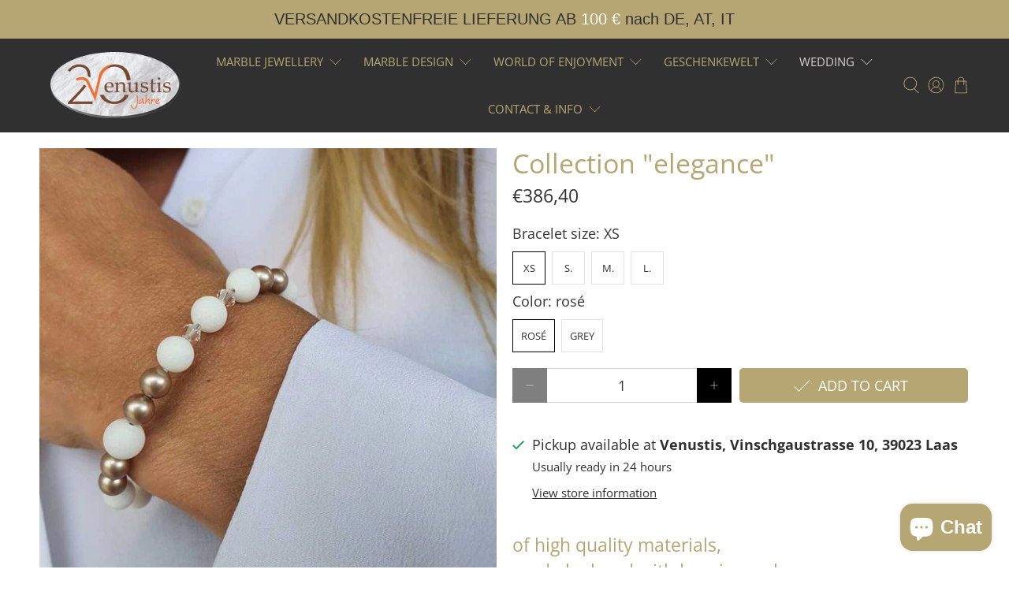

--- FILE ---
content_type: text/html; charset=utf-8
request_url: https://www.venustis.it/en/collections/brautschmuck-kollektionen/products/kopie-von-kollektion-elegance
body_size: 66600
content:


 <!doctype html>
<html class="no-js no-touch" lang="en">
<head> <meta charset="utf-8"> <meta http-equiv="cleartype" content="on"> <meta name="robots" content="index,follow"> <meta name="viewport" content="width=device-width,initial-scale=1"> <meta name="theme-color" content="#ffffff"> <link rel="canonical" href="https://www.venustis.it/en/products/kopie-von-kollektion-elegance">
<!-- Hotjar Tracking Code for https://www.venustis.it -->
<script>
    (function(h,o,t,j,a,r){
        h.hj=h.hj||function(){(h.hj.q=h.hj.q||[]).push(arguments)};
        h._hjSettings={hjid:6434991,hjsv:6};
        a=o.getElementsByTagName('head')[0];
        r=o.createElement('script');r.async=1;
        r.src=t+h._hjSettings.hjid+j+h._hjSettings.hjsv;
        a.appendChild(r);
    })(window,document,'https://static.hotjar.com/c/hotjar-','.js?sv=');
</script><title>Collection &quot;elegance&quot; - Venustis</title> <!-- DNS prefetches --> <link rel="dns-prefetch" href="https://cdn.shopify.com"> <link rel="dns-prefetch" href="https://fonts.shopify.com"> <link rel="dns-prefetch" href="https://monorail-edge.shopifysvc.com"> <link rel="dns-prefetch" href="https://ajax.googleapis.com"> <!-- Preconnects --> <link rel="preconnect" href="https://cdn.shopify.com" crossorigin> <link rel="preconnect" href="https://fonts.shopify.com" crossorigin> <link rel="preconnect" href="https://monorail-edge.shopifysvc.com"> <link rel="preconnect" href="https://ajax.googleapis.com"> <!-- Preloads --> <!-- Preload CSS --> <link rel="preload" href="//www.venustis.it/cdn/shop/t/51/assets/fancybox.css?v=30466120580444283401745835426" as="style"> <link rel="preload" href="//www.venustis.it/cdn/shop/t/51/assets/styles.css?v=6988827006556226351762764150" as="style"> <!-- Preload JS --> <link rel="preload" href="https://ajax.googleapis.com/ajax/libs/jquery/3.6.0/jquery.min.js" as="script"> <link rel="preload" href="//www.venustis.it/cdn/shop/t/51/assets/vendors.js?v=105789364703734492431745835426" as="script"> <link rel="preload" href="//www.venustis.it/cdn/shop/t/51/assets/utilities.js?v=178049412956046755721745835426" as="script"> <link rel="preload" href="//www.venustis.it/cdn/shop/t/51/assets/app.js?v=81322670175719717591745835454" as="script"> <link rel="preload" href="/services/javascripts/currencies.js" as="script"> <link rel="preload" href="//www.venustis.it/cdn/shop/t/51/assets/currencyConversion.js?v=131509219858779596601745835426" as="script"> <!-- CSS for Flex --> <link rel="stylesheet" href="//www.venustis.it/cdn/shop/t/51/assets/fancybox.css?v=30466120580444283401745835426"> <link rel="stylesheet" href="//www.venustis.it/cdn/shop/t/51/assets/styles.css?v=6988827006556226351762764150"> <script>
    window.PXUTheme = window.PXUTheme || {};
    window.PXUTheme.version = '5.3.2';
    window.PXUTheme.name = 'Flex';</script> <script>
    

window.PXUTheme = window.PXUTheme || {};


window.PXUTheme.info = {
  name: 'Flex',
  version: '3.0.0'
}


window.PXUTheme.currency = {};
window.PXUTheme.currency.show_multiple_currencies = null;
window.PXUTheme.currency.presentment_currency = "EUR";
window.PXUTheme.currency.default_currency = "EUR";
window.PXUTheme.currency.display_format = null;
window.PXUTheme.currency.money_format = "";
window.PXUTheme.currency.money_format_no_currency = "€{{amount_with_comma_separator}}";
window.PXUTheme.currency.money_format_currency = "€{{amount_with_comma_separator}} EUR";
window.PXUTheme.currency.native_multi_currency = true;
window.PXUTheme.currency.iso_code = "EUR";
window.PXUTheme.currency.symbol = "€";



window.PXUTheme.allCountryOptionTags = "\u003coption value=\"Italy\" data-provinces=\"[[\u0026quot;Agrigento\u0026quot;,\u0026quot;Agrigento\u0026quot;],[\u0026quot;Alessandria\u0026quot;,\u0026quot;Alessandria\u0026quot;],[\u0026quot;Ancona\u0026quot;,\u0026quot;Ancona\u0026quot;],[\u0026quot;Aosta\u0026quot;,\u0026quot;Aosta Valley\u0026quot;],[\u0026quot;Arezzo\u0026quot;,\u0026quot;Arezzo\u0026quot;],[\u0026quot;Ascoli Piceno\u0026quot;,\u0026quot;Ascoli Piceno\u0026quot;],[\u0026quot;Asti\u0026quot;,\u0026quot;Asti\u0026quot;],[\u0026quot;Avellino\u0026quot;,\u0026quot;Avellino\u0026quot;],[\u0026quot;Bari\u0026quot;,\u0026quot;Bari\u0026quot;],[\u0026quot;Barletta-Andria-Trani\u0026quot;,\u0026quot;Barletta-Andria-Trani\u0026quot;],[\u0026quot;Belluno\u0026quot;,\u0026quot;Belluno\u0026quot;],[\u0026quot;Benevento\u0026quot;,\u0026quot;Benevento\u0026quot;],[\u0026quot;Bergamo\u0026quot;,\u0026quot;Bergamo\u0026quot;],[\u0026quot;Biella\u0026quot;,\u0026quot;Biella\u0026quot;],[\u0026quot;Bologna\u0026quot;,\u0026quot;Bologna\u0026quot;],[\u0026quot;Bolzano\u0026quot;,\u0026quot;South Tyrol\u0026quot;],[\u0026quot;Brescia\u0026quot;,\u0026quot;Brescia\u0026quot;],[\u0026quot;Brindisi\u0026quot;,\u0026quot;Brindisi\u0026quot;],[\u0026quot;Cagliari\u0026quot;,\u0026quot;Cagliari\u0026quot;],[\u0026quot;Caltanissetta\u0026quot;,\u0026quot;Caltanissetta\u0026quot;],[\u0026quot;Campobasso\u0026quot;,\u0026quot;Campobasso\u0026quot;],[\u0026quot;Carbonia-Iglesias\u0026quot;,\u0026quot;Carbonia-Iglesias\u0026quot;],[\u0026quot;Caserta\u0026quot;,\u0026quot;Caserta\u0026quot;],[\u0026quot;Catania\u0026quot;,\u0026quot;Catania\u0026quot;],[\u0026quot;Catanzaro\u0026quot;,\u0026quot;Catanzaro\u0026quot;],[\u0026quot;Chieti\u0026quot;,\u0026quot;Chieti\u0026quot;],[\u0026quot;Como\u0026quot;,\u0026quot;Como\u0026quot;],[\u0026quot;Cosenza\u0026quot;,\u0026quot;Cosenza\u0026quot;],[\u0026quot;Cremona\u0026quot;,\u0026quot;Cremona\u0026quot;],[\u0026quot;Crotone\u0026quot;,\u0026quot;Crotone\u0026quot;],[\u0026quot;Cuneo\u0026quot;,\u0026quot;Cuneo\u0026quot;],[\u0026quot;Enna\u0026quot;,\u0026quot;Enna\u0026quot;],[\u0026quot;Fermo\u0026quot;,\u0026quot;Fermo\u0026quot;],[\u0026quot;Ferrara\u0026quot;,\u0026quot;Ferrara\u0026quot;],[\u0026quot;Firenze\u0026quot;,\u0026quot;Florence\u0026quot;],[\u0026quot;Foggia\u0026quot;,\u0026quot;Foggia\u0026quot;],[\u0026quot;Forlì-Cesena\u0026quot;,\u0026quot;Forlì-Cesena\u0026quot;],[\u0026quot;Frosinone\u0026quot;,\u0026quot;Frosinone\u0026quot;],[\u0026quot;Genova\u0026quot;,\u0026quot;Genoa\u0026quot;],[\u0026quot;Gorizia\u0026quot;,\u0026quot;Gorizia\u0026quot;],[\u0026quot;Grosseto\u0026quot;,\u0026quot;Grosseto\u0026quot;],[\u0026quot;Imperia\u0026quot;,\u0026quot;Imperia\u0026quot;],[\u0026quot;Isernia\u0026quot;,\u0026quot;Isernia\u0026quot;],[\u0026quot;L\u0026#39;Aquila\u0026quot;,\u0026quot;L’Aquila\u0026quot;],[\u0026quot;La Spezia\u0026quot;,\u0026quot;La Spezia\u0026quot;],[\u0026quot;Latina\u0026quot;,\u0026quot;Latina\u0026quot;],[\u0026quot;Lecce\u0026quot;,\u0026quot;Lecce\u0026quot;],[\u0026quot;Lecco\u0026quot;,\u0026quot;Lecco\u0026quot;],[\u0026quot;Livorno\u0026quot;,\u0026quot;Livorno\u0026quot;],[\u0026quot;Lodi\u0026quot;,\u0026quot;Lodi\u0026quot;],[\u0026quot;Lucca\u0026quot;,\u0026quot;Lucca\u0026quot;],[\u0026quot;Macerata\u0026quot;,\u0026quot;Macerata\u0026quot;],[\u0026quot;Mantova\u0026quot;,\u0026quot;Mantua\u0026quot;],[\u0026quot;Massa-Carrara\u0026quot;,\u0026quot;Massa and Carrara\u0026quot;],[\u0026quot;Matera\u0026quot;,\u0026quot;Matera\u0026quot;],[\u0026quot;Medio Campidano\u0026quot;,\u0026quot;Medio Campidano\u0026quot;],[\u0026quot;Messina\u0026quot;,\u0026quot;Messina\u0026quot;],[\u0026quot;Milano\u0026quot;,\u0026quot;Milan\u0026quot;],[\u0026quot;Modena\u0026quot;,\u0026quot;Modena\u0026quot;],[\u0026quot;Monza e Brianza\u0026quot;,\u0026quot;Monza and Brianza\u0026quot;],[\u0026quot;Napoli\u0026quot;,\u0026quot;Naples\u0026quot;],[\u0026quot;Novara\u0026quot;,\u0026quot;Novara\u0026quot;],[\u0026quot;Nuoro\u0026quot;,\u0026quot;Nuoro\u0026quot;],[\u0026quot;Ogliastra\u0026quot;,\u0026quot;Ogliastra\u0026quot;],[\u0026quot;Olbia-Tempio\u0026quot;,\u0026quot;Olbia-Tempio\u0026quot;],[\u0026quot;Oristano\u0026quot;,\u0026quot;Oristano\u0026quot;],[\u0026quot;Padova\u0026quot;,\u0026quot;Padua\u0026quot;],[\u0026quot;Palermo\u0026quot;,\u0026quot;Palermo\u0026quot;],[\u0026quot;Parma\u0026quot;,\u0026quot;Parma\u0026quot;],[\u0026quot;Pavia\u0026quot;,\u0026quot;Pavia\u0026quot;],[\u0026quot;Perugia\u0026quot;,\u0026quot;Perugia\u0026quot;],[\u0026quot;Pesaro e Urbino\u0026quot;,\u0026quot;Pesaro and Urbino\u0026quot;],[\u0026quot;Pescara\u0026quot;,\u0026quot;Pescara\u0026quot;],[\u0026quot;Piacenza\u0026quot;,\u0026quot;Piacenza\u0026quot;],[\u0026quot;Pisa\u0026quot;,\u0026quot;Pisa\u0026quot;],[\u0026quot;Pistoia\u0026quot;,\u0026quot;Pistoia\u0026quot;],[\u0026quot;Pordenone\u0026quot;,\u0026quot;Pordenone\u0026quot;],[\u0026quot;Potenza\u0026quot;,\u0026quot;Potenza\u0026quot;],[\u0026quot;Prato\u0026quot;,\u0026quot;Prato\u0026quot;],[\u0026quot;Ragusa\u0026quot;,\u0026quot;Ragusa\u0026quot;],[\u0026quot;Ravenna\u0026quot;,\u0026quot;Ravenna\u0026quot;],[\u0026quot;Reggio Calabria\u0026quot;,\u0026quot;Reggio Calabria\u0026quot;],[\u0026quot;Reggio Emilia\u0026quot;,\u0026quot;Reggio Emilia\u0026quot;],[\u0026quot;Rieti\u0026quot;,\u0026quot;Rieti\u0026quot;],[\u0026quot;Rimini\u0026quot;,\u0026quot;Rimini\u0026quot;],[\u0026quot;Roma\u0026quot;,\u0026quot;Rome\u0026quot;],[\u0026quot;Rovigo\u0026quot;,\u0026quot;Rovigo\u0026quot;],[\u0026quot;Salerno\u0026quot;,\u0026quot;Salerno\u0026quot;],[\u0026quot;Sassari\u0026quot;,\u0026quot;Sassari\u0026quot;],[\u0026quot;Savona\u0026quot;,\u0026quot;Savona\u0026quot;],[\u0026quot;Siena\u0026quot;,\u0026quot;Siena\u0026quot;],[\u0026quot;Siracusa\u0026quot;,\u0026quot;Syracuse\u0026quot;],[\u0026quot;Sondrio\u0026quot;,\u0026quot;Sondrio\u0026quot;],[\u0026quot;Taranto\u0026quot;,\u0026quot;Taranto\u0026quot;],[\u0026quot;Teramo\u0026quot;,\u0026quot;Teramo\u0026quot;],[\u0026quot;Terni\u0026quot;,\u0026quot;Terni\u0026quot;],[\u0026quot;Torino\u0026quot;,\u0026quot;Turin\u0026quot;],[\u0026quot;Trapani\u0026quot;,\u0026quot;Trapani\u0026quot;],[\u0026quot;Trento\u0026quot;,\u0026quot;Trentino\u0026quot;],[\u0026quot;Treviso\u0026quot;,\u0026quot;Treviso\u0026quot;],[\u0026quot;Trieste\u0026quot;,\u0026quot;Trieste\u0026quot;],[\u0026quot;Udine\u0026quot;,\u0026quot;Udine\u0026quot;],[\u0026quot;Varese\u0026quot;,\u0026quot;Varese\u0026quot;],[\u0026quot;Venezia\u0026quot;,\u0026quot;Venice\u0026quot;],[\u0026quot;Verbano-Cusio-Ossola\u0026quot;,\u0026quot;Verbano-Cusio-Ossola\u0026quot;],[\u0026quot;Vercelli\u0026quot;,\u0026quot;Vercelli\u0026quot;],[\u0026quot;Verona\u0026quot;,\u0026quot;Verona\u0026quot;],[\u0026quot;Vibo Valentia\u0026quot;,\u0026quot;Vibo Valentia\u0026quot;],[\u0026quot;Vicenza\u0026quot;,\u0026quot;Vicenza\u0026quot;],[\u0026quot;Viterbo\u0026quot;,\u0026quot;Viterbo\u0026quot;]]\"\u003eItaly\u003c\/option\u003e\n\u003coption value=\"Germany\" data-provinces=\"[]\"\u003eGermany\u003c\/option\u003e\n\u003coption value=\"Switzerland\" data-provinces=\"[]\"\u003eSwitzerland\u003c\/option\u003e\n\u003coption value=\"Austria\" data-provinces=\"[]\"\u003eAustria\u003c\/option\u003e\n\u003coption value=\"---\" data-provinces=\"[]\"\u003e---\u003c\/option\u003e\n\u003coption value=\"Afghanistan\" data-provinces=\"[]\"\u003eAfghanistan\u003c\/option\u003e\n\u003coption value=\"Aland Islands\" data-provinces=\"[]\"\u003eÅland Islands\u003c\/option\u003e\n\u003coption value=\"Albania\" data-provinces=\"[]\"\u003eAlbania\u003c\/option\u003e\n\u003coption value=\"Algeria\" data-provinces=\"[]\"\u003eAlgeria\u003c\/option\u003e\n\u003coption value=\"Andorra\" data-provinces=\"[]\"\u003eAndorra\u003c\/option\u003e\n\u003coption value=\"Angola\" data-provinces=\"[]\"\u003eAngola\u003c\/option\u003e\n\u003coption value=\"Anguilla\" data-provinces=\"[]\"\u003eAnguilla\u003c\/option\u003e\n\u003coption value=\"Antigua And Barbuda\" data-provinces=\"[]\"\u003eAntigua \u0026 Barbuda\u003c\/option\u003e\n\u003coption value=\"Argentina\" data-provinces=\"[[\u0026quot;Buenos Aires\u0026quot;,\u0026quot;Buenos Aires Province\u0026quot;],[\u0026quot;Catamarca\u0026quot;,\u0026quot;Catamarca\u0026quot;],[\u0026quot;Chaco\u0026quot;,\u0026quot;Chaco\u0026quot;],[\u0026quot;Chubut\u0026quot;,\u0026quot;Chubut\u0026quot;],[\u0026quot;Ciudad Autónoma de Buenos Aires\u0026quot;,\u0026quot;Buenos Aires (Autonomous City)\u0026quot;],[\u0026quot;Corrientes\u0026quot;,\u0026quot;Corrientes\u0026quot;],[\u0026quot;Córdoba\u0026quot;,\u0026quot;Córdoba\u0026quot;],[\u0026quot;Entre Ríos\u0026quot;,\u0026quot;Entre Ríos\u0026quot;],[\u0026quot;Formosa\u0026quot;,\u0026quot;Formosa\u0026quot;],[\u0026quot;Jujuy\u0026quot;,\u0026quot;Jujuy\u0026quot;],[\u0026quot;La Pampa\u0026quot;,\u0026quot;La Pampa\u0026quot;],[\u0026quot;La Rioja\u0026quot;,\u0026quot;La Rioja\u0026quot;],[\u0026quot;Mendoza\u0026quot;,\u0026quot;Mendoza\u0026quot;],[\u0026quot;Misiones\u0026quot;,\u0026quot;Misiones\u0026quot;],[\u0026quot;Neuquén\u0026quot;,\u0026quot;Neuquén\u0026quot;],[\u0026quot;Río Negro\u0026quot;,\u0026quot;Río Negro\u0026quot;],[\u0026quot;Salta\u0026quot;,\u0026quot;Salta\u0026quot;],[\u0026quot;San Juan\u0026quot;,\u0026quot;San Juan\u0026quot;],[\u0026quot;San Luis\u0026quot;,\u0026quot;San Luis\u0026quot;],[\u0026quot;Santa Cruz\u0026quot;,\u0026quot;Santa Cruz\u0026quot;],[\u0026quot;Santa Fe\u0026quot;,\u0026quot;Santa Fe\u0026quot;],[\u0026quot;Santiago Del Estero\u0026quot;,\u0026quot;Santiago del Estero\u0026quot;],[\u0026quot;Tierra Del Fuego\u0026quot;,\u0026quot;Tierra del Fuego\u0026quot;],[\u0026quot;Tucumán\u0026quot;,\u0026quot;Tucumán\u0026quot;]]\"\u003eArgentina\u003c\/option\u003e\n\u003coption value=\"Armenia\" data-provinces=\"[]\"\u003eArmenia\u003c\/option\u003e\n\u003coption value=\"Aruba\" data-provinces=\"[]\"\u003eAruba\u003c\/option\u003e\n\u003coption value=\"Ascension Island\" data-provinces=\"[]\"\u003eAscension Island\u003c\/option\u003e\n\u003coption value=\"Australia\" data-provinces=\"[[\u0026quot;Australian Capital Territory\u0026quot;,\u0026quot;Australian Capital Territory\u0026quot;],[\u0026quot;New South Wales\u0026quot;,\u0026quot;New South Wales\u0026quot;],[\u0026quot;Northern Territory\u0026quot;,\u0026quot;Northern Territory\u0026quot;],[\u0026quot;Queensland\u0026quot;,\u0026quot;Queensland\u0026quot;],[\u0026quot;South Australia\u0026quot;,\u0026quot;South Australia\u0026quot;],[\u0026quot;Tasmania\u0026quot;,\u0026quot;Tasmania\u0026quot;],[\u0026quot;Victoria\u0026quot;,\u0026quot;Victoria\u0026quot;],[\u0026quot;Western Australia\u0026quot;,\u0026quot;Western Australia\u0026quot;]]\"\u003eAustralia\u003c\/option\u003e\n\u003coption value=\"Austria\" data-provinces=\"[]\"\u003eAustria\u003c\/option\u003e\n\u003coption value=\"Azerbaijan\" data-provinces=\"[]\"\u003eAzerbaijan\u003c\/option\u003e\n\u003coption value=\"Bahamas\" data-provinces=\"[]\"\u003eBahamas\u003c\/option\u003e\n\u003coption value=\"Bahrain\" data-provinces=\"[]\"\u003eBahrain\u003c\/option\u003e\n\u003coption value=\"Bangladesh\" data-provinces=\"[]\"\u003eBangladesh\u003c\/option\u003e\n\u003coption value=\"Barbados\" data-provinces=\"[]\"\u003eBarbados\u003c\/option\u003e\n\u003coption value=\"Belarus\" data-provinces=\"[]\"\u003eBelarus\u003c\/option\u003e\n\u003coption value=\"Belgium\" data-provinces=\"[]\"\u003eBelgium\u003c\/option\u003e\n\u003coption value=\"Belize\" data-provinces=\"[]\"\u003eBelize\u003c\/option\u003e\n\u003coption value=\"Benin\" data-provinces=\"[]\"\u003eBenin\u003c\/option\u003e\n\u003coption value=\"Bermuda\" data-provinces=\"[]\"\u003eBermuda\u003c\/option\u003e\n\u003coption value=\"Bhutan\" data-provinces=\"[]\"\u003eBhutan\u003c\/option\u003e\n\u003coption value=\"Bolivia\" data-provinces=\"[]\"\u003eBolivia\u003c\/option\u003e\n\u003coption value=\"Bosnia And Herzegovina\" data-provinces=\"[]\"\u003eBosnia \u0026 Herzegovina\u003c\/option\u003e\n\u003coption value=\"Botswana\" data-provinces=\"[]\"\u003eBotswana\u003c\/option\u003e\n\u003coption value=\"Brazil\" data-provinces=\"[[\u0026quot;Acre\u0026quot;,\u0026quot;Acre\u0026quot;],[\u0026quot;Alagoas\u0026quot;,\u0026quot;Alagoas\u0026quot;],[\u0026quot;Amapá\u0026quot;,\u0026quot;Amapá\u0026quot;],[\u0026quot;Amazonas\u0026quot;,\u0026quot;Amazonas\u0026quot;],[\u0026quot;Bahia\u0026quot;,\u0026quot;Bahia\u0026quot;],[\u0026quot;Ceará\u0026quot;,\u0026quot;Ceará\u0026quot;],[\u0026quot;Distrito Federal\u0026quot;,\u0026quot;Federal District\u0026quot;],[\u0026quot;Espírito Santo\u0026quot;,\u0026quot;Espírito Santo\u0026quot;],[\u0026quot;Goiás\u0026quot;,\u0026quot;Goiás\u0026quot;],[\u0026quot;Maranhão\u0026quot;,\u0026quot;Maranhão\u0026quot;],[\u0026quot;Mato Grosso\u0026quot;,\u0026quot;Mato Grosso\u0026quot;],[\u0026quot;Mato Grosso do Sul\u0026quot;,\u0026quot;Mato Grosso do Sul\u0026quot;],[\u0026quot;Minas Gerais\u0026quot;,\u0026quot;Minas Gerais\u0026quot;],[\u0026quot;Paraná\u0026quot;,\u0026quot;Paraná\u0026quot;],[\u0026quot;Paraíba\u0026quot;,\u0026quot;Paraíba\u0026quot;],[\u0026quot;Pará\u0026quot;,\u0026quot;Pará\u0026quot;],[\u0026quot;Pernambuco\u0026quot;,\u0026quot;Pernambuco\u0026quot;],[\u0026quot;Piauí\u0026quot;,\u0026quot;Piauí\u0026quot;],[\u0026quot;Rio Grande do Norte\u0026quot;,\u0026quot;Rio Grande do Norte\u0026quot;],[\u0026quot;Rio Grande do Sul\u0026quot;,\u0026quot;Rio Grande do Sul\u0026quot;],[\u0026quot;Rio de Janeiro\u0026quot;,\u0026quot;Rio de Janeiro\u0026quot;],[\u0026quot;Rondônia\u0026quot;,\u0026quot;Rondônia\u0026quot;],[\u0026quot;Roraima\u0026quot;,\u0026quot;Roraima\u0026quot;],[\u0026quot;Santa Catarina\u0026quot;,\u0026quot;Santa Catarina\u0026quot;],[\u0026quot;Sergipe\u0026quot;,\u0026quot;Sergipe\u0026quot;],[\u0026quot;São Paulo\u0026quot;,\u0026quot;São Paulo\u0026quot;],[\u0026quot;Tocantins\u0026quot;,\u0026quot;Tocantins\u0026quot;]]\"\u003eBrazil\u003c\/option\u003e\n\u003coption value=\"British Indian Ocean Territory\" data-provinces=\"[]\"\u003eBritish Indian Ocean Territory\u003c\/option\u003e\n\u003coption value=\"Virgin Islands, British\" data-provinces=\"[]\"\u003eBritish Virgin Islands\u003c\/option\u003e\n\u003coption value=\"Brunei\" data-provinces=\"[]\"\u003eBrunei\u003c\/option\u003e\n\u003coption value=\"Bulgaria\" data-provinces=\"[]\"\u003eBulgaria\u003c\/option\u003e\n\u003coption value=\"Burkina Faso\" data-provinces=\"[]\"\u003eBurkina Faso\u003c\/option\u003e\n\u003coption value=\"Burundi\" data-provinces=\"[]\"\u003eBurundi\u003c\/option\u003e\n\u003coption value=\"Cambodia\" data-provinces=\"[]\"\u003eCambodia\u003c\/option\u003e\n\u003coption value=\"Republic of Cameroon\" data-provinces=\"[]\"\u003eCameroon\u003c\/option\u003e\n\u003coption value=\"Canada\" data-provinces=\"[[\u0026quot;Alberta\u0026quot;,\u0026quot;Alberta\u0026quot;],[\u0026quot;British Columbia\u0026quot;,\u0026quot;British Columbia\u0026quot;],[\u0026quot;Manitoba\u0026quot;,\u0026quot;Manitoba\u0026quot;],[\u0026quot;New Brunswick\u0026quot;,\u0026quot;New Brunswick\u0026quot;],[\u0026quot;Newfoundland and Labrador\u0026quot;,\u0026quot;Newfoundland and Labrador\u0026quot;],[\u0026quot;Northwest Territories\u0026quot;,\u0026quot;Northwest Territories\u0026quot;],[\u0026quot;Nova Scotia\u0026quot;,\u0026quot;Nova Scotia\u0026quot;],[\u0026quot;Nunavut\u0026quot;,\u0026quot;Nunavut\u0026quot;],[\u0026quot;Ontario\u0026quot;,\u0026quot;Ontario\u0026quot;],[\u0026quot;Prince Edward Island\u0026quot;,\u0026quot;Prince Edward Island\u0026quot;],[\u0026quot;Quebec\u0026quot;,\u0026quot;Quebec\u0026quot;],[\u0026quot;Saskatchewan\u0026quot;,\u0026quot;Saskatchewan\u0026quot;],[\u0026quot;Yukon\u0026quot;,\u0026quot;Yukon\u0026quot;]]\"\u003eCanada\u003c\/option\u003e\n\u003coption value=\"Cape Verde\" data-provinces=\"[]\"\u003eCape Verde\u003c\/option\u003e\n\u003coption value=\"Caribbean Netherlands\" data-provinces=\"[]\"\u003eCaribbean Netherlands\u003c\/option\u003e\n\u003coption value=\"Cayman Islands\" data-provinces=\"[]\"\u003eCayman Islands\u003c\/option\u003e\n\u003coption value=\"Central African Republic\" data-provinces=\"[]\"\u003eCentral African Republic\u003c\/option\u003e\n\u003coption value=\"Chad\" data-provinces=\"[]\"\u003eChad\u003c\/option\u003e\n\u003coption value=\"Chile\" data-provinces=\"[[\u0026quot;Antofagasta\u0026quot;,\u0026quot;Antofagasta\u0026quot;],[\u0026quot;Araucanía\u0026quot;,\u0026quot;Araucanía\u0026quot;],[\u0026quot;Arica and Parinacota\u0026quot;,\u0026quot;Arica y Parinacota\u0026quot;],[\u0026quot;Atacama\u0026quot;,\u0026quot;Atacama\u0026quot;],[\u0026quot;Aysén\u0026quot;,\u0026quot;Aysén\u0026quot;],[\u0026quot;Biobío\u0026quot;,\u0026quot;Bío Bío\u0026quot;],[\u0026quot;Coquimbo\u0026quot;,\u0026quot;Coquimbo\u0026quot;],[\u0026quot;Los Lagos\u0026quot;,\u0026quot;Los Lagos\u0026quot;],[\u0026quot;Los Ríos\u0026quot;,\u0026quot;Los Ríos\u0026quot;],[\u0026quot;Magallanes\u0026quot;,\u0026quot;Magallanes Region\u0026quot;],[\u0026quot;Maule\u0026quot;,\u0026quot;Maule\u0026quot;],[\u0026quot;O\u0026#39;Higgins\u0026quot;,\u0026quot;Libertador General Bernardo O’Higgins\u0026quot;],[\u0026quot;Santiago\u0026quot;,\u0026quot;Santiago Metropolitan\u0026quot;],[\u0026quot;Tarapacá\u0026quot;,\u0026quot;Tarapacá\u0026quot;],[\u0026quot;Valparaíso\u0026quot;,\u0026quot;Valparaíso\u0026quot;],[\u0026quot;Ñuble\u0026quot;,\u0026quot;Ñuble\u0026quot;]]\"\u003eChile\u003c\/option\u003e\n\u003coption value=\"China\" data-provinces=\"[[\u0026quot;Anhui\u0026quot;,\u0026quot;Anhui\u0026quot;],[\u0026quot;Beijing\u0026quot;,\u0026quot;Beijing\u0026quot;],[\u0026quot;Chongqing\u0026quot;,\u0026quot;Chongqing\u0026quot;],[\u0026quot;Fujian\u0026quot;,\u0026quot;Fujian\u0026quot;],[\u0026quot;Gansu\u0026quot;,\u0026quot;Gansu\u0026quot;],[\u0026quot;Guangdong\u0026quot;,\u0026quot;Guangdong\u0026quot;],[\u0026quot;Guangxi\u0026quot;,\u0026quot;Guangxi\u0026quot;],[\u0026quot;Guizhou\u0026quot;,\u0026quot;Guizhou\u0026quot;],[\u0026quot;Hainan\u0026quot;,\u0026quot;Hainan\u0026quot;],[\u0026quot;Hebei\u0026quot;,\u0026quot;Hebei\u0026quot;],[\u0026quot;Heilongjiang\u0026quot;,\u0026quot;Heilongjiang\u0026quot;],[\u0026quot;Henan\u0026quot;,\u0026quot;Henan\u0026quot;],[\u0026quot;Hubei\u0026quot;,\u0026quot;Hubei\u0026quot;],[\u0026quot;Hunan\u0026quot;,\u0026quot;Hunan\u0026quot;],[\u0026quot;Inner Mongolia\u0026quot;,\u0026quot;Inner Mongolia\u0026quot;],[\u0026quot;Jiangsu\u0026quot;,\u0026quot;Jiangsu\u0026quot;],[\u0026quot;Jiangxi\u0026quot;,\u0026quot;Jiangxi\u0026quot;],[\u0026quot;Jilin\u0026quot;,\u0026quot;Jilin\u0026quot;],[\u0026quot;Liaoning\u0026quot;,\u0026quot;Liaoning\u0026quot;],[\u0026quot;Ningxia\u0026quot;,\u0026quot;Ningxia\u0026quot;],[\u0026quot;Qinghai\u0026quot;,\u0026quot;Qinghai\u0026quot;],[\u0026quot;Shaanxi\u0026quot;,\u0026quot;Shaanxi\u0026quot;],[\u0026quot;Shandong\u0026quot;,\u0026quot;Shandong\u0026quot;],[\u0026quot;Shanghai\u0026quot;,\u0026quot;Shanghai\u0026quot;],[\u0026quot;Shanxi\u0026quot;,\u0026quot;Shanxi\u0026quot;],[\u0026quot;Sichuan\u0026quot;,\u0026quot;Sichuan\u0026quot;],[\u0026quot;Tianjin\u0026quot;,\u0026quot;Tianjin\u0026quot;],[\u0026quot;Xinjiang\u0026quot;,\u0026quot;Xinjiang\u0026quot;],[\u0026quot;Xizang\u0026quot;,\u0026quot;Tibet\u0026quot;],[\u0026quot;Yunnan\u0026quot;,\u0026quot;Yunnan\u0026quot;],[\u0026quot;Zhejiang\u0026quot;,\u0026quot;Zhejiang\u0026quot;]]\"\u003eChina\u003c\/option\u003e\n\u003coption value=\"Christmas Island\" data-provinces=\"[]\"\u003eChristmas Island\u003c\/option\u003e\n\u003coption value=\"Cocos (Keeling) Islands\" data-provinces=\"[]\"\u003eCocos (Keeling) Islands\u003c\/option\u003e\n\u003coption value=\"Colombia\" data-provinces=\"[[\u0026quot;Amazonas\u0026quot;,\u0026quot;Amazonas\u0026quot;],[\u0026quot;Antioquia\u0026quot;,\u0026quot;Antioquia\u0026quot;],[\u0026quot;Arauca\u0026quot;,\u0026quot;Arauca\u0026quot;],[\u0026quot;Atlántico\u0026quot;,\u0026quot;Atlántico\u0026quot;],[\u0026quot;Bogotá, D.C.\u0026quot;,\u0026quot;Capital District\u0026quot;],[\u0026quot;Bolívar\u0026quot;,\u0026quot;Bolívar\u0026quot;],[\u0026quot;Boyacá\u0026quot;,\u0026quot;Boyacá\u0026quot;],[\u0026quot;Caldas\u0026quot;,\u0026quot;Caldas\u0026quot;],[\u0026quot;Caquetá\u0026quot;,\u0026quot;Caquetá\u0026quot;],[\u0026quot;Casanare\u0026quot;,\u0026quot;Casanare\u0026quot;],[\u0026quot;Cauca\u0026quot;,\u0026quot;Cauca\u0026quot;],[\u0026quot;Cesar\u0026quot;,\u0026quot;Cesar\u0026quot;],[\u0026quot;Chocó\u0026quot;,\u0026quot;Chocó\u0026quot;],[\u0026quot;Cundinamarca\u0026quot;,\u0026quot;Cundinamarca\u0026quot;],[\u0026quot;Córdoba\u0026quot;,\u0026quot;Córdoba\u0026quot;],[\u0026quot;Guainía\u0026quot;,\u0026quot;Guainía\u0026quot;],[\u0026quot;Guaviare\u0026quot;,\u0026quot;Guaviare\u0026quot;],[\u0026quot;Huila\u0026quot;,\u0026quot;Huila\u0026quot;],[\u0026quot;La Guajira\u0026quot;,\u0026quot;La Guajira\u0026quot;],[\u0026quot;Magdalena\u0026quot;,\u0026quot;Magdalena\u0026quot;],[\u0026quot;Meta\u0026quot;,\u0026quot;Meta\u0026quot;],[\u0026quot;Nariño\u0026quot;,\u0026quot;Nariño\u0026quot;],[\u0026quot;Norte de Santander\u0026quot;,\u0026quot;Norte de Santander\u0026quot;],[\u0026quot;Putumayo\u0026quot;,\u0026quot;Putumayo\u0026quot;],[\u0026quot;Quindío\u0026quot;,\u0026quot;Quindío\u0026quot;],[\u0026quot;Risaralda\u0026quot;,\u0026quot;Risaralda\u0026quot;],[\u0026quot;San Andrés, Providencia y Santa Catalina\u0026quot;,\u0026quot;San Andrés \\u0026 Providencia\u0026quot;],[\u0026quot;Santander\u0026quot;,\u0026quot;Santander\u0026quot;],[\u0026quot;Sucre\u0026quot;,\u0026quot;Sucre\u0026quot;],[\u0026quot;Tolima\u0026quot;,\u0026quot;Tolima\u0026quot;],[\u0026quot;Valle del Cauca\u0026quot;,\u0026quot;Valle del Cauca\u0026quot;],[\u0026quot;Vaupés\u0026quot;,\u0026quot;Vaupés\u0026quot;],[\u0026quot;Vichada\u0026quot;,\u0026quot;Vichada\u0026quot;]]\"\u003eColombia\u003c\/option\u003e\n\u003coption value=\"Comoros\" data-provinces=\"[]\"\u003eComoros\u003c\/option\u003e\n\u003coption value=\"Congo\" data-provinces=\"[]\"\u003eCongo - Brazzaville\u003c\/option\u003e\n\u003coption value=\"Congo, The Democratic Republic Of The\" data-provinces=\"[]\"\u003eCongo - Kinshasa\u003c\/option\u003e\n\u003coption value=\"Cook Islands\" data-provinces=\"[]\"\u003eCook Islands\u003c\/option\u003e\n\u003coption value=\"Costa Rica\" data-provinces=\"[[\u0026quot;Alajuela\u0026quot;,\u0026quot;Alajuela\u0026quot;],[\u0026quot;Cartago\u0026quot;,\u0026quot;Cartago\u0026quot;],[\u0026quot;Guanacaste\u0026quot;,\u0026quot;Guanacaste\u0026quot;],[\u0026quot;Heredia\u0026quot;,\u0026quot;Heredia\u0026quot;],[\u0026quot;Limón\u0026quot;,\u0026quot;Limón\u0026quot;],[\u0026quot;Puntarenas\u0026quot;,\u0026quot;Puntarenas\u0026quot;],[\u0026quot;San José\u0026quot;,\u0026quot;San José\u0026quot;]]\"\u003eCosta Rica\u003c\/option\u003e\n\u003coption value=\"Croatia\" data-provinces=\"[]\"\u003eCroatia\u003c\/option\u003e\n\u003coption value=\"Curaçao\" data-provinces=\"[]\"\u003eCuraçao\u003c\/option\u003e\n\u003coption value=\"Cyprus\" data-provinces=\"[]\"\u003eCyprus\u003c\/option\u003e\n\u003coption value=\"Czech Republic\" data-provinces=\"[]\"\u003eCzechia\u003c\/option\u003e\n\u003coption value=\"Côte d'Ivoire\" data-provinces=\"[]\"\u003eCôte d’Ivoire\u003c\/option\u003e\n\u003coption value=\"Denmark\" data-provinces=\"[]\"\u003eDenmark\u003c\/option\u003e\n\u003coption value=\"Djibouti\" data-provinces=\"[]\"\u003eDjibouti\u003c\/option\u003e\n\u003coption value=\"Dominica\" data-provinces=\"[]\"\u003eDominica\u003c\/option\u003e\n\u003coption value=\"Dominican Republic\" data-provinces=\"[]\"\u003eDominican Republic\u003c\/option\u003e\n\u003coption value=\"Ecuador\" data-provinces=\"[]\"\u003eEcuador\u003c\/option\u003e\n\u003coption value=\"Egypt\" data-provinces=\"[[\u0026quot;6th of October\u0026quot;,\u0026quot;6th of October\u0026quot;],[\u0026quot;Al Sharqia\u0026quot;,\u0026quot;Al Sharqia\u0026quot;],[\u0026quot;Alexandria\u0026quot;,\u0026quot;Alexandria\u0026quot;],[\u0026quot;Aswan\u0026quot;,\u0026quot;Aswan\u0026quot;],[\u0026quot;Asyut\u0026quot;,\u0026quot;Asyut\u0026quot;],[\u0026quot;Beheira\u0026quot;,\u0026quot;Beheira\u0026quot;],[\u0026quot;Beni Suef\u0026quot;,\u0026quot;Beni Suef\u0026quot;],[\u0026quot;Cairo\u0026quot;,\u0026quot;Cairo\u0026quot;],[\u0026quot;Dakahlia\u0026quot;,\u0026quot;Dakahlia\u0026quot;],[\u0026quot;Damietta\u0026quot;,\u0026quot;Damietta\u0026quot;],[\u0026quot;Faiyum\u0026quot;,\u0026quot;Faiyum\u0026quot;],[\u0026quot;Gharbia\u0026quot;,\u0026quot;Gharbia\u0026quot;],[\u0026quot;Giza\u0026quot;,\u0026quot;Giza\u0026quot;],[\u0026quot;Helwan\u0026quot;,\u0026quot;Helwan\u0026quot;],[\u0026quot;Ismailia\u0026quot;,\u0026quot;Ismailia\u0026quot;],[\u0026quot;Kafr el-Sheikh\u0026quot;,\u0026quot;Kafr el-Sheikh\u0026quot;],[\u0026quot;Luxor\u0026quot;,\u0026quot;Luxor\u0026quot;],[\u0026quot;Matrouh\u0026quot;,\u0026quot;Matrouh\u0026quot;],[\u0026quot;Minya\u0026quot;,\u0026quot;Minya\u0026quot;],[\u0026quot;Monufia\u0026quot;,\u0026quot;Monufia\u0026quot;],[\u0026quot;New Valley\u0026quot;,\u0026quot;New Valley\u0026quot;],[\u0026quot;North Sinai\u0026quot;,\u0026quot;North Sinai\u0026quot;],[\u0026quot;Port Said\u0026quot;,\u0026quot;Port Said\u0026quot;],[\u0026quot;Qalyubia\u0026quot;,\u0026quot;Qalyubia\u0026quot;],[\u0026quot;Qena\u0026quot;,\u0026quot;Qena\u0026quot;],[\u0026quot;Red Sea\u0026quot;,\u0026quot;Red Sea\u0026quot;],[\u0026quot;Sohag\u0026quot;,\u0026quot;Sohag\u0026quot;],[\u0026quot;South Sinai\u0026quot;,\u0026quot;South Sinai\u0026quot;],[\u0026quot;Suez\u0026quot;,\u0026quot;Suez\u0026quot;]]\"\u003eEgypt\u003c\/option\u003e\n\u003coption value=\"El Salvador\" data-provinces=\"[[\u0026quot;Ahuachapán\u0026quot;,\u0026quot;Ahuachapán\u0026quot;],[\u0026quot;Cabañas\u0026quot;,\u0026quot;Cabañas\u0026quot;],[\u0026quot;Chalatenango\u0026quot;,\u0026quot;Chalatenango\u0026quot;],[\u0026quot;Cuscatlán\u0026quot;,\u0026quot;Cuscatlán\u0026quot;],[\u0026quot;La Libertad\u0026quot;,\u0026quot;La Libertad\u0026quot;],[\u0026quot;La Paz\u0026quot;,\u0026quot;La Paz\u0026quot;],[\u0026quot;La Unión\u0026quot;,\u0026quot;La Unión\u0026quot;],[\u0026quot;Morazán\u0026quot;,\u0026quot;Morazán\u0026quot;],[\u0026quot;San Miguel\u0026quot;,\u0026quot;San Miguel\u0026quot;],[\u0026quot;San Salvador\u0026quot;,\u0026quot;San Salvador\u0026quot;],[\u0026quot;San Vicente\u0026quot;,\u0026quot;San Vicente\u0026quot;],[\u0026quot;Santa Ana\u0026quot;,\u0026quot;Santa Ana\u0026quot;],[\u0026quot;Sonsonate\u0026quot;,\u0026quot;Sonsonate\u0026quot;],[\u0026quot;Usulután\u0026quot;,\u0026quot;Usulután\u0026quot;]]\"\u003eEl Salvador\u003c\/option\u003e\n\u003coption value=\"Equatorial Guinea\" data-provinces=\"[]\"\u003eEquatorial Guinea\u003c\/option\u003e\n\u003coption value=\"Eritrea\" data-provinces=\"[]\"\u003eEritrea\u003c\/option\u003e\n\u003coption value=\"Estonia\" data-provinces=\"[]\"\u003eEstonia\u003c\/option\u003e\n\u003coption value=\"Eswatini\" data-provinces=\"[]\"\u003eEswatini\u003c\/option\u003e\n\u003coption value=\"Ethiopia\" data-provinces=\"[]\"\u003eEthiopia\u003c\/option\u003e\n\u003coption value=\"Falkland Islands (Malvinas)\" data-provinces=\"[]\"\u003eFalkland Islands\u003c\/option\u003e\n\u003coption value=\"Faroe Islands\" data-provinces=\"[]\"\u003eFaroe Islands\u003c\/option\u003e\n\u003coption value=\"Fiji\" data-provinces=\"[]\"\u003eFiji\u003c\/option\u003e\n\u003coption value=\"Finland\" data-provinces=\"[]\"\u003eFinland\u003c\/option\u003e\n\u003coption value=\"France\" data-provinces=\"[]\"\u003eFrance\u003c\/option\u003e\n\u003coption value=\"French Guiana\" data-provinces=\"[]\"\u003eFrench Guiana\u003c\/option\u003e\n\u003coption value=\"French Polynesia\" data-provinces=\"[]\"\u003eFrench Polynesia\u003c\/option\u003e\n\u003coption value=\"French Southern Territories\" data-provinces=\"[]\"\u003eFrench Southern Territories\u003c\/option\u003e\n\u003coption value=\"Gabon\" data-provinces=\"[]\"\u003eGabon\u003c\/option\u003e\n\u003coption value=\"Gambia\" data-provinces=\"[]\"\u003eGambia\u003c\/option\u003e\n\u003coption value=\"Georgia\" data-provinces=\"[]\"\u003eGeorgia\u003c\/option\u003e\n\u003coption value=\"Germany\" data-provinces=\"[]\"\u003eGermany\u003c\/option\u003e\n\u003coption value=\"Ghana\" data-provinces=\"[]\"\u003eGhana\u003c\/option\u003e\n\u003coption value=\"Gibraltar\" data-provinces=\"[]\"\u003eGibraltar\u003c\/option\u003e\n\u003coption value=\"Greece\" data-provinces=\"[]\"\u003eGreece\u003c\/option\u003e\n\u003coption value=\"Greenland\" data-provinces=\"[]\"\u003eGreenland\u003c\/option\u003e\n\u003coption value=\"Grenada\" data-provinces=\"[]\"\u003eGrenada\u003c\/option\u003e\n\u003coption value=\"Guadeloupe\" data-provinces=\"[]\"\u003eGuadeloupe\u003c\/option\u003e\n\u003coption value=\"Guatemala\" data-provinces=\"[[\u0026quot;Alta Verapaz\u0026quot;,\u0026quot;Alta Verapaz\u0026quot;],[\u0026quot;Baja Verapaz\u0026quot;,\u0026quot;Baja Verapaz\u0026quot;],[\u0026quot;Chimaltenango\u0026quot;,\u0026quot;Chimaltenango\u0026quot;],[\u0026quot;Chiquimula\u0026quot;,\u0026quot;Chiquimula\u0026quot;],[\u0026quot;El Progreso\u0026quot;,\u0026quot;El Progreso\u0026quot;],[\u0026quot;Escuintla\u0026quot;,\u0026quot;Escuintla\u0026quot;],[\u0026quot;Guatemala\u0026quot;,\u0026quot;Guatemala\u0026quot;],[\u0026quot;Huehuetenango\u0026quot;,\u0026quot;Huehuetenango\u0026quot;],[\u0026quot;Izabal\u0026quot;,\u0026quot;Izabal\u0026quot;],[\u0026quot;Jalapa\u0026quot;,\u0026quot;Jalapa\u0026quot;],[\u0026quot;Jutiapa\u0026quot;,\u0026quot;Jutiapa\u0026quot;],[\u0026quot;Petén\u0026quot;,\u0026quot;Petén\u0026quot;],[\u0026quot;Quetzaltenango\u0026quot;,\u0026quot;Quetzaltenango\u0026quot;],[\u0026quot;Quiché\u0026quot;,\u0026quot;Quiché\u0026quot;],[\u0026quot;Retalhuleu\u0026quot;,\u0026quot;Retalhuleu\u0026quot;],[\u0026quot;Sacatepéquez\u0026quot;,\u0026quot;Sacatepéquez\u0026quot;],[\u0026quot;San Marcos\u0026quot;,\u0026quot;San Marcos\u0026quot;],[\u0026quot;Santa Rosa\u0026quot;,\u0026quot;Santa Rosa\u0026quot;],[\u0026quot;Sololá\u0026quot;,\u0026quot;Sololá\u0026quot;],[\u0026quot;Suchitepéquez\u0026quot;,\u0026quot;Suchitepéquez\u0026quot;],[\u0026quot;Totonicapán\u0026quot;,\u0026quot;Totonicapán\u0026quot;],[\u0026quot;Zacapa\u0026quot;,\u0026quot;Zacapa\u0026quot;]]\"\u003eGuatemala\u003c\/option\u003e\n\u003coption value=\"Guernsey\" data-provinces=\"[]\"\u003eGuernsey\u003c\/option\u003e\n\u003coption value=\"Guinea\" data-provinces=\"[]\"\u003eGuinea\u003c\/option\u003e\n\u003coption value=\"Guinea Bissau\" data-provinces=\"[]\"\u003eGuinea-Bissau\u003c\/option\u003e\n\u003coption value=\"Guyana\" data-provinces=\"[]\"\u003eGuyana\u003c\/option\u003e\n\u003coption value=\"Haiti\" data-provinces=\"[]\"\u003eHaiti\u003c\/option\u003e\n\u003coption value=\"Honduras\" data-provinces=\"[]\"\u003eHonduras\u003c\/option\u003e\n\u003coption value=\"Hong Kong\" data-provinces=\"[[\u0026quot;Hong Kong Island\u0026quot;,\u0026quot;Hong Kong Island\u0026quot;],[\u0026quot;Kowloon\u0026quot;,\u0026quot;Kowloon\u0026quot;],[\u0026quot;New Territories\u0026quot;,\u0026quot;New Territories\u0026quot;]]\"\u003eHong Kong SAR\u003c\/option\u003e\n\u003coption value=\"Hungary\" data-provinces=\"[]\"\u003eHungary\u003c\/option\u003e\n\u003coption value=\"Iceland\" data-provinces=\"[]\"\u003eIceland\u003c\/option\u003e\n\u003coption value=\"India\" data-provinces=\"[[\u0026quot;Andaman and Nicobar Islands\u0026quot;,\u0026quot;Andaman and Nicobar Islands\u0026quot;],[\u0026quot;Andhra Pradesh\u0026quot;,\u0026quot;Andhra Pradesh\u0026quot;],[\u0026quot;Arunachal Pradesh\u0026quot;,\u0026quot;Arunachal Pradesh\u0026quot;],[\u0026quot;Assam\u0026quot;,\u0026quot;Assam\u0026quot;],[\u0026quot;Bihar\u0026quot;,\u0026quot;Bihar\u0026quot;],[\u0026quot;Chandigarh\u0026quot;,\u0026quot;Chandigarh\u0026quot;],[\u0026quot;Chhattisgarh\u0026quot;,\u0026quot;Chhattisgarh\u0026quot;],[\u0026quot;Dadra and Nagar Haveli\u0026quot;,\u0026quot;Dadra and Nagar Haveli\u0026quot;],[\u0026quot;Daman and Diu\u0026quot;,\u0026quot;Daman and Diu\u0026quot;],[\u0026quot;Delhi\u0026quot;,\u0026quot;Delhi\u0026quot;],[\u0026quot;Goa\u0026quot;,\u0026quot;Goa\u0026quot;],[\u0026quot;Gujarat\u0026quot;,\u0026quot;Gujarat\u0026quot;],[\u0026quot;Haryana\u0026quot;,\u0026quot;Haryana\u0026quot;],[\u0026quot;Himachal Pradesh\u0026quot;,\u0026quot;Himachal Pradesh\u0026quot;],[\u0026quot;Jammu and Kashmir\u0026quot;,\u0026quot;Jammu and Kashmir\u0026quot;],[\u0026quot;Jharkhand\u0026quot;,\u0026quot;Jharkhand\u0026quot;],[\u0026quot;Karnataka\u0026quot;,\u0026quot;Karnataka\u0026quot;],[\u0026quot;Kerala\u0026quot;,\u0026quot;Kerala\u0026quot;],[\u0026quot;Ladakh\u0026quot;,\u0026quot;Ladakh\u0026quot;],[\u0026quot;Lakshadweep\u0026quot;,\u0026quot;Lakshadweep\u0026quot;],[\u0026quot;Madhya Pradesh\u0026quot;,\u0026quot;Madhya Pradesh\u0026quot;],[\u0026quot;Maharashtra\u0026quot;,\u0026quot;Maharashtra\u0026quot;],[\u0026quot;Manipur\u0026quot;,\u0026quot;Manipur\u0026quot;],[\u0026quot;Meghalaya\u0026quot;,\u0026quot;Meghalaya\u0026quot;],[\u0026quot;Mizoram\u0026quot;,\u0026quot;Mizoram\u0026quot;],[\u0026quot;Nagaland\u0026quot;,\u0026quot;Nagaland\u0026quot;],[\u0026quot;Odisha\u0026quot;,\u0026quot;Odisha\u0026quot;],[\u0026quot;Puducherry\u0026quot;,\u0026quot;Puducherry\u0026quot;],[\u0026quot;Punjab\u0026quot;,\u0026quot;Punjab\u0026quot;],[\u0026quot;Rajasthan\u0026quot;,\u0026quot;Rajasthan\u0026quot;],[\u0026quot;Sikkim\u0026quot;,\u0026quot;Sikkim\u0026quot;],[\u0026quot;Tamil Nadu\u0026quot;,\u0026quot;Tamil Nadu\u0026quot;],[\u0026quot;Telangana\u0026quot;,\u0026quot;Telangana\u0026quot;],[\u0026quot;Tripura\u0026quot;,\u0026quot;Tripura\u0026quot;],[\u0026quot;Uttar Pradesh\u0026quot;,\u0026quot;Uttar Pradesh\u0026quot;],[\u0026quot;Uttarakhand\u0026quot;,\u0026quot;Uttarakhand\u0026quot;],[\u0026quot;West Bengal\u0026quot;,\u0026quot;West Bengal\u0026quot;]]\"\u003eIndia\u003c\/option\u003e\n\u003coption value=\"Indonesia\" data-provinces=\"[[\u0026quot;Aceh\u0026quot;,\u0026quot;Aceh\u0026quot;],[\u0026quot;Bali\u0026quot;,\u0026quot;Bali\u0026quot;],[\u0026quot;Bangka Belitung\u0026quot;,\u0026quot;Bangka–Belitung Islands\u0026quot;],[\u0026quot;Banten\u0026quot;,\u0026quot;Banten\u0026quot;],[\u0026quot;Bengkulu\u0026quot;,\u0026quot;Bengkulu\u0026quot;],[\u0026quot;Gorontalo\u0026quot;,\u0026quot;Gorontalo\u0026quot;],[\u0026quot;Jakarta\u0026quot;,\u0026quot;Jakarta\u0026quot;],[\u0026quot;Jambi\u0026quot;,\u0026quot;Jambi\u0026quot;],[\u0026quot;Jawa Barat\u0026quot;,\u0026quot;West Java\u0026quot;],[\u0026quot;Jawa Tengah\u0026quot;,\u0026quot;Central Java\u0026quot;],[\u0026quot;Jawa Timur\u0026quot;,\u0026quot;East Java\u0026quot;],[\u0026quot;Kalimantan Barat\u0026quot;,\u0026quot;West Kalimantan\u0026quot;],[\u0026quot;Kalimantan Selatan\u0026quot;,\u0026quot;South Kalimantan\u0026quot;],[\u0026quot;Kalimantan Tengah\u0026quot;,\u0026quot;Central Kalimantan\u0026quot;],[\u0026quot;Kalimantan Timur\u0026quot;,\u0026quot;East Kalimantan\u0026quot;],[\u0026quot;Kalimantan Utara\u0026quot;,\u0026quot;North Kalimantan\u0026quot;],[\u0026quot;Kepulauan Riau\u0026quot;,\u0026quot;Riau Islands\u0026quot;],[\u0026quot;Lampung\u0026quot;,\u0026quot;Lampung\u0026quot;],[\u0026quot;Maluku\u0026quot;,\u0026quot;Maluku\u0026quot;],[\u0026quot;Maluku Utara\u0026quot;,\u0026quot;North Maluku\u0026quot;],[\u0026quot;North Sumatra\u0026quot;,\u0026quot;North Sumatra\u0026quot;],[\u0026quot;Nusa Tenggara Barat\u0026quot;,\u0026quot;West Nusa Tenggara\u0026quot;],[\u0026quot;Nusa Tenggara Timur\u0026quot;,\u0026quot;East Nusa Tenggara\u0026quot;],[\u0026quot;Papua\u0026quot;,\u0026quot;Papua\u0026quot;],[\u0026quot;Papua Barat\u0026quot;,\u0026quot;West Papua\u0026quot;],[\u0026quot;Riau\u0026quot;,\u0026quot;Riau\u0026quot;],[\u0026quot;South Sumatra\u0026quot;,\u0026quot;South Sumatra\u0026quot;],[\u0026quot;Sulawesi Barat\u0026quot;,\u0026quot;West Sulawesi\u0026quot;],[\u0026quot;Sulawesi Selatan\u0026quot;,\u0026quot;South Sulawesi\u0026quot;],[\u0026quot;Sulawesi Tengah\u0026quot;,\u0026quot;Central Sulawesi\u0026quot;],[\u0026quot;Sulawesi Tenggara\u0026quot;,\u0026quot;Southeast Sulawesi\u0026quot;],[\u0026quot;Sulawesi Utara\u0026quot;,\u0026quot;North Sulawesi\u0026quot;],[\u0026quot;West Sumatra\u0026quot;,\u0026quot;West Sumatra\u0026quot;],[\u0026quot;Yogyakarta\u0026quot;,\u0026quot;Yogyakarta\u0026quot;]]\"\u003eIndonesia\u003c\/option\u003e\n\u003coption value=\"Iraq\" data-provinces=\"[]\"\u003eIraq\u003c\/option\u003e\n\u003coption value=\"Ireland\" data-provinces=\"[[\u0026quot;Carlow\u0026quot;,\u0026quot;Carlow\u0026quot;],[\u0026quot;Cavan\u0026quot;,\u0026quot;Cavan\u0026quot;],[\u0026quot;Clare\u0026quot;,\u0026quot;Clare\u0026quot;],[\u0026quot;Cork\u0026quot;,\u0026quot;Cork\u0026quot;],[\u0026quot;Donegal\u0026quot;,\u0026quot;Donegal\u0026quot;],[\u0026quot;Dublin\u0026quot;,\u0026quot;Dublin\u0026quot;],[\u0026quot;Galway\u0026quot;,\u0026quot;Galway\u0026quot;],[\u0026quot;Kerry\u0026quot;,\u0026quot;Kerry\u0026quot;],[\u0026quot;Kildare\u0026quot;,\u0026quot;Kildare\u0026quot;],[\u0026quot;Kilkenny\u0026quot;,\u0026quot;Kilkenny\u0026quot;],[\u0026quot;Laois\u0026quot;,\u0026quot;Laois\u0026quot;],[\u0026quot;Leitrim\u0026quot;,\u0026quot;Leitrim\u0026quot;],[\u0026quot;Limerick\u0026quot;,\u0026quot;Limerick\u0026quot;],[\u0026quot;Longford\u0026quot;,\u0026quot;Longford\u0026quot;],[\u0026quot;Louth\u0026quot;,\u0026quot;Louth\u0026quot;],[\u0026quot;Mayo\u0026quot;,\u0026quot;Mayo\u0026quot;],[\u0026quot;Meath\u0026quot;,\u0026quot;Meath\u0026quot;],[\u0026quot;Monaghan\u0026quot;,\u0026quot;Monaghan\u0026quot;],[\u0026quot;Offaly\u0026quot;,\u0026quot;Offaly\u0026quot;],[\u0026quot;Roscommon\u0026quot;,\u0026quot;Roscommon\u0026quot;],[\u0026quot;Sligo\u0026quot;,\u0026quot;Sligo\u0026quot;],[\u0026quot;Tipperary\u0026quot;,\u0026quot;Tipperary\u0026quot;],[\u0026quot;Waterford\u0026quot;,\u0026quot;Waterford\u0026quot;],[\u0026quot;Westmeath\u0026quot;,\u0026quot;Westmeath\u0026quot;],[\u0026quot;Wexford\u0026quot;,\u0026quot;Wexford\u0026quot;],[\u0026quot;Wicklow\u0026quot;,\u0026quot;Wicklow\u0026quot;]]\"\u003eIreland\u003c\/option\u003e\n\u003coption value=\"Isle Of Man\" data-provinces=\"[]\"\u003eIsle of Man\u003c\/option\u003e\n\u003coption value=\"Israel\" data-provinces=\"[]\"\u003eIsrael\u003c\/option\u003e\n\u003coption value=\"Italy\" data-provinces=\"[[\u0026quot;Agrigento\u0026quot;,\u0026quot;Agrigento\u0026quot;],[\u0026quot;Alessandria\u0026quot;,\u0026quot;Alessandria\u0026quot;],[\u0026quot;Ancona\u0026quot;,\u0026quot;Ancona\u0026quot;],[\u0026quot;Aosta\u0026quot;,\u0026quot;Aosta Valley\u0026quot;],[\u0026quot;Arezzo\u0026quot;,\u0026quot;Arezzo\u0026quot;],[\u0026quot;Ascoli Piceno\u0026quot;,\u0026quot;Ascoli Piceno\u0026quot;],[\u0026quot;Asti\u0026quot;,\u0026quot;Asti\u0026quot;],[\u0026quot;Avellino\u0026quot;,\u0026quot;Avellino\u0026quot;],[\u0026quot;Bari\u0026quot;,\u0026quot;Bari\u0026quot;],[\u0026quot;Barletta-Andria-Trani\u0026quot;,\u0026quot;Barletta-Andria-Trani\u0026quot;],[\u0026quot;Belluno\u0026quot;,\u0026quot;Belluno\u0026quot;],[\u0026quot;Benevento\u0026quot;,\u0026quot;Benevento\u0026quot;],[\u0026quot;Bergamo\u0026quot;,\u0026quot;Bergamo\u0026quot;],[\u0026quot;Biella\u0026quot;,\u0026quot;Biella\u0026quot;],[\u0026quot;Bologna\u0026quot;,\u0026quot;Bologna\u0026quot;],[\u0026quot;Bolzano\u0026quot;,\u0026quot;South Tyrol\u0026quot;],[\u0026quot;Brescia\u0026quot;,\u0026quot;Brescia\u0026quot;],[\u0026quot;Brindisi\u0026quot;,\u0026quot;Brindisi\u0026quot;],[\u0026quot;Cagliari\u0026quot;,\u0026quot;Cagliari\u0026quot;],[\u0026quot;Caltanissetta\u0026quot;,\u0026quot;Caltanissetta\u0026quot;],[\u0026quot;Campobasso\u0026quot;,\u0026quot;Campobasso\u0026quot;],[\u0026quot;Carbonia-Iglesias\u0026quot;,\u0026quot;Carbonia-Iglesias\u0026quot;],[\u0026quot;Caserta\u0026quot;,\u0026quot;Caserta\u0026quot;],[\u0026quot;Catania\u0026quot;,\u0026quot;Catania\u0026quot;],[\u0026quot;Catanzaro\u0026quot;,\u0026quot;Catanzaro\u0026quot;],[\u0026quot;Chieti\u0026quot;,\u0026quot;Chieti\u0026quot;],[\u0026quot;Como\u0026quot;,\u0026quot;Como\u0026quot;],[\u0026quot;Cosenza\u0026quot;,\u0026quot;Cosenza\u0026quot;],[\u0026quot;Cremona\u0026quot;,\u0026quot;Cremona\u0026quot;],[\u0026quot;Crotone\u0026quot;,\u0026quot;Crotone\u0026quot;],[\u0026quot;Cuneo\u0026quot;,\u0026quot;Cuneo\u0026quot;],[\u0026quot;Enna\u0026quot;,\u0026quot;Enna\u0026quot;],[\u0026quot;Fermo\u0026quot;,\u0026quot;Fermo\u0026quot;],[\u0026quot;Ferrara\u0026quot;,\u0026quot;Ferrara\u0026quot;],[\u0026quot;Firenze\u0026quot;,\u0026quot;Florence\u0026quot;],[\u0026quot;Foggia\u0026quot;,\u0026quot;Foggia\u0026quot;],[\u0026quot;Forlì-Cesena\u0026quot;,\u0026quot;Forlì-Cesena\u0026quot;],[\u0026quot;Frosinone\u0026quot;,\u0026quot;Frosinone\u0026quot;],[\u0026quot;Genova\u0026quot;,\u0026quot;Genoa\u0026quot;],[\u0026quot;Gorizia\u0026quot;,\u0026quot;Gorizia\u0026quot;],[\u0026quot;Grosseto\u0026quot;,\u0026quot;Grosseto\u0026quot;],[\u0026quot;Imperia\u0026quot;,\u0026quot;Imperia\u0026quot;],[\u0026quot;Isernia\u0026quot;,\u0026quot;Isernia\u0026quot;],[\u0026quot;L\u0026#39;Aquila\u0026quot;,\u0026quot;L’Aquila\u0026quot;],[\u0026quot;La Spezia\u0026quot;,\u0026quot;La Spezia\u0026quot;],[\u0026quot;Latina\u0026quot;,\u0026quot;Latina\u0026quot;],[\u0026quot;Lecce\u0026quot;,\u0026quot;Lecce\u0026quot;],[\u0026quot;Lecco\u0026quot;,\u0026quot;Lecco\u0026quot;],[\u0026quot;Livorno\u0026quot;,\u0026quot;Livorno\u0026quot;],[\u0026quot;Lodi\u0026quot;,\u0026quot;Lodi\u0026quot;],[\u0026quot;Lucca\u0026quot;,\u0026quot;Lucca\u0026quot;],[\u0026quot;Macerata\u0026quot;,\u0026quot;Macerata\u0026quot;],[\u0026quot;Mantova\u0026quot;,\u0026quot;Mantua\u0026quot;],[\u0026quot;Massa-Carrara\u0026quot;,\u0026quot;Massa and Carrara\u0026quot;],[\u0026quot;Matera\u0026quot;,\u0026quot;Matera\u0026quot;],[\u0026quot;Medio Campidano\u0026quot;,\u0026quot;Medio Campidano\u0026quot;],[\u0026quot;Messina\u0026quot;,\u0026quot;Messina\u0026quot;],[\u0026quot;Milano\u0026quot;,\u0026quot;Milan\u0026quot;],[\u0026quot;Modena\u0026quot;,\u0026quot;Modena\u0026quot;],[\u0026quot;Monza e Brianza\u0026quot;,\u0026quot;Monza and Brianza\u0026quot;],[\u0026quot;Napoli\u0026quot;,\u0026quot;Naples\u0026quot;],[\u0026quot;Novara\u0026quot;,\u0026quot;Novara\u0026quot;],[\u0026quot;Nuoro\u0026quot;,\u0026quot;Nuoro\u0026quot;],[\u0026quot;Ogliastra\u0026quot;,\u0026quot;Ogliastra\u0026quot;],[\u0026quot;Olbia-Tempio\u0026quot;,\u0026quot;Olbia-Tempio\u0026quot;],[\u0026quot;Oristano\u0026quot;,\u0026quot;Oristano\u0026quot;],[\u0026quot;Padova\u0026quot;,\u0026quot;Padua\u0026quot;],[\u0026quot;Palermo\u0026quot;,\u0026quot;Palermo\u0026quot;],[\u0026quot;Parma\u0026quot;,\u0026quot;Parma\u0026quot;],[\u0026quot;Pavia\u0026quot;,\u0026quot;Pavia\u0026quot;],[\u0026quot;Perugia\u0026quot;,\u0026quot;Perugia\u0026quot;],[\u0026quot;Pesaro e Urbino\u0026quot;,\u0026quot;Pesaro and Urbino\u0026quot;],[\u0026quot;Pescara\u0026quot;,\u0026quot;Pescara\u0026quot;],[\u0026quot;Piacenza\u0026quot;,\u0026quot;Piacenza\u0026quot;],[\u0026quot;Pisa\u0026quot;,\u0026quot;Pisa\u0026quot;],[\u0026quot;Pistoia\u0026quot;,\u0026quot;Pistoia\u0026quot;],[\u0026quot;Pordenone\u0026quot;,\u0026quot;Pordenone\u0026quot;],[\u0026quot;Potenza\u0026quot;,\u0026quot;Potenza\u0026quot;],[\u0026quot;Prato\u0026quot;,\u0026quot;Prato\u0026quot;],[\u0026quot;Ragusa\u0026quot;,\u0026quot;Ragusa\u0026quot;],[\u0026quot;Ravenna\u0026quot;,\u0026quot;Ravenna\u0026quot;],[\u0026quot;Reggio Calabria\u0026quot;,\u0026quot;Reggio Calabria\u0026quot;],[\u0026quot;Reggio Emilia\u0026quot;,\u0026quot;Reggio Emilia\u0026quot;],[\u0026quot;Rieti\u0026quot;,\u0026quot;Rieti\u0026quot;],[\u0026quot;Rimini\u0026quot;,\u0026quot;Rimini\u0026quot;],[\u0026quot;Roma\u0026quot;,\u0026quot;Rome\u0026quot;],[\u0026quot;Rovigo\u0026quot;,\u0026quot;Rovigo\u0026quot;],[\u0026quot;Salerno\u0026quot;,\u0026quot;Salerno\u0026quot;],[\u0026quot;Sassari\u0026quot;,\u0026quot;Sassari\u0026quot;],[\u0026quot;Savona\u0026quot;,\u0026quot;Savona\u0026quot;],[\u0026quot;Siena\u0026quot;,\u0026quot;Siena\u0026quot;],[\u0026quot;Siracusa\u0026quot;,\u0026quot;Syracuse\u0026quot;],[\u0026quot;Sondrio\u0026quot;,\u0026quot;Sondrio\u0026quot;],[\u0026quot;Taranto\u0026quot;,\u0026quot;Taranto\u0026quot;],[\u0026quot;Teramo\u0026quot;,\u0026quot;Teramo\u0026quot;],[\u0026quot;Terni\u0026quot;,\u0026quot;Terni\u0026quot;],[\u0026quot;Torino\u0026quot;,\u0026quot;Turin\u0026quot;],[\u0026quot;Trapani\u0026quot;,\u0026quot;Trapani\u0026quot;],[\u0026quot;Trento\u0026quot;,\u0026quot;Trentino\u0026quot;],[\u0026quot;Treviso\u0026quot;,\u0026quot;Treviso\u0026quot;],[\u0026quot;Trieste\u0026quot;,\u0026quot;Trieste\u0026quot;],[\u0026quot;Udine\u0026quot;,\u0026quot;Udine\u0026quot;],[\u0026quot;Varese\u0026quot;,\u0026quot;Varese\u0026quot;],[\u0026quot;Venezia\u0026quot;,\u0026quot;Venice\u0026quot;],[\u0026quot;Verbano-Cusio-Ossola\u0026quot;,\u0026quot;Verbano-Cusio-Ossola\u0026quot;],[\u0026quot;Vercelli\u0026quot;,\u0026quot;Vercelli\u0026quot;],[\u0026quot;Verona\u0026quot;,\u0026quot;Verona\u0026quot;],[\u0026quot;Vibo Valentia\u0026quot;,\u0026quot;Vibo Valentia\u0026quot;],[\u0026quot;Vicenza\u0026quot;,\u0026quot;Vicenza\u0026quot;],[\u0026quot;Viterbo\u0026quot;,\u0026quot;Viterbo\u0026quot;]]\"\u003eItaly\u003c\/option\u003e\n\u003coption value=\"Jamaica\" data-provinces=\"[]\"\u003eJamaica\u003c\/option\u003e\n\u003coption value=\"Japan\" data-provinces=\"[[\u0026quot;Aichi\u0026quot;,\u0026quot;Aichi\u0026quot;],[\u0026quot;Akita\u0026quot;,\u0026quot;Akita\u0026quot;],[\u0026quot;Aomori\u0026quot;,\u0026quot;Aomori\u0026quot;],[\u0026quot;Chiba\u0026quot;,\u0026quot;Chiba\u0026quot;],[\u0026quot;Ehime\u0026quot;,\u0026quot;Ehime\u0026quot;],[\u0026quot;Fukui\u0026quot;,\u0026quot;Fukui\u0026quot;],[\u0026quot;Fukuoka\u0026quot;,\u0026quot;Fukuoka\u0026quot;],[\u0026quot;Fukushima\u0026quot;,\u0026quot;Fukushima\u0026quot;],[\u0026quot;Gifu\u0026quot;,\u0026quot;Gifu\u0026quot;],[\u0026quot;Gunma\u0026quot;,\u0026quot;Gunma\u0026quot;],[\u0026quot;Hiroshima\u0026quot;,\u0026quot;Hiroshima\u0026quot;],[\u0026quot;Hokkaidō\u0026quot;,\u0026quot;Hokkaido\u0026quot;],[\u0026quot;Hyōgo\u0026quot;,\u0026quot;Hyogo\u0026quot;],[\u0026quot;Ibaraki\u0026quot;,\u0026quot;Ibaraki\u0026quot;],[\u0026quot;Ishikawa\u0026quot;,\u0026quot;Ishikawa\u0026quot;],[\u0026quot;Iwate\u0026quot;,\u0026quot;Iwate\u0026quot;],[\u0026quot;Kagawa\u0026quot;,\u0026quot;Kagawa\u0026quot;],[\u0026quot;Kagoshima\u0026quot;,\u0026quot;Kagoshima\u0026quot;],[\u0026quot;Kanagawa\u0026quot;,\u0026quot;Kanagawa\u0026quot;],[\u0026quot;Kumamoto\u0026quot;,\u0026quot;Kumamoto\u0026quot;],[\u0026quot;Kyōto\u0026quot;,\u0026quot;Kyoto\u0026quot;],[\u0026quot;Kōchi\u0026quot;,\u0026quot;Kochi\u0026quot;],[\u0026quot;Mie\u0026quot;,\u0026quot;Mie\u0026quot;],[\u0026quot;Miyagi\u0026quot;,\u0026quot;Miyagi\u0026quot;],[\u0026quot;Miyazaki\u0026quot;,\u0026quot;Miyazaki\u0026quot;],[\u0026quot;Nagano\u0026quot;,\u0026quot;Nagano\u0026quot;],[\u0026quot;Nagasaki\u0026quot;,\u0026quot;Nagasaki\u0026quot;],[\u0026quot;Nara\u0026quot;,\u0026quot;Nara\u0026quot;],[\u0026quot;Niigata\u0026quot;,\u0026quot;Niigata\u0026quot;],[\u0026quot;Okayama\u0026quot;,\u0026quot;Okayama\u0026quot;],[\u0026quot;Okinawa\u0026quot;,\u0026quot;Okinawa\u0026quot;],[\u0026quot;Saga\u0026quot;,\u0026quot;Saga\u0026quot;],[\u0026quot;Saitama\u0026quot;,\u0026quot;Saitama\u0026quot;],[\u0026quot;Shiga\u0026quot;,\u0026quot;Shiga\u0026quot;],[\u0026quot;Shimane\u0026quot;,\u0026quot;Shimane\u0026quot;],[\u0026quot;Shizuoka\u0026quot;,\u0026quot;Shizuoka\u0026quot;],[\u0026quot;Tochigi\u0026quot;,\u0026quot;Tochigi\u0026quot;],[\u0026quot;Tokushima\u0026quot;,\u0026quot;Tokushima\u0026quot;],[\u0026quot;Tottori\u0026quot;,\u0026quot;Tottori\u0026quot;],[\u0026quot;Toyama\u0026quot;,\u0026quot;Toyama\u0026quot;],[\u0026quot;Tōkyō\u0026quot;,\u0026quot;Tokyo\u0026quot;],[\u0026quot;Wakayama\u0026quot;,\u0026quot;Wakayama\u0026quot;],[\u0026quot;Yamagata\u0026quot;,\u0026quot;Yamagata\u0026quot;],[\u0026quot;Yamaguchi\u0026quot;,\u0026quot;Yamaguchi\u0026quot;],[\u0026quot;Yamanashi\u0026quot;,\u0026quot;Yamanashi\u0026quot;],[\u0026quot;Ōita\u0026quot;,\u0026quot;Oita\u0026quot;],[\u0026quot;Ōsaka\u0026quot;,\u0026quot;Osaka\u0026quot;]]\"\u003eJapan\u003c\/option\u003e\n\u003coption value=\"Jersey\" data-provinces=\"[]\"\u003eJersey\u003c\/option\u003e\n\u003coption value=\"Jordan\" data-provinces=\"[]\"\u003eJordan\u003c\/option\u003e\n\u003coption value=\"Kazakhstan\" data-provinces=\"[]\"\u003eKazakhstan\u003c\/option\u003e\n\u003coption value=\"Kenya\" data-provinces=\"[]\"\u003eKenya\u003c\/option\u003e\n\u003coption value=\"Kiribati\" data-provinces=\"[]\"\u003eKiribati\u003c\/option\u003e\n\u003coption value=\"Kosovo\" data-provinces=\"[]\"\u003eKosovo\u003c\/option\u003e\n\u003coption value=\"Kuwait\" data-provinces=\"[[\u0026quot;Al Ahmadi\u0026quot;,\u0026quot;Al Ahmadi\u0026quot;],[\u0026quot;Al Asimah\u0026quot;,\u0026quot;Al Asimah\u0026quot;],[\u0026quot;Al Farwaniyah\u0026quot;,\u0026quot;Al Farwaniyah\u0026quot;],[\u0026quot;Al Jahra\u0026quot;,\u0026quot;Al Jahra\u0026quot;],[\u0026quot;Hawalli\u0026quot;,\u0026quot;Hawalli\u0026quot;],[\u0026quot;Mubarak Al-Kabeer\u0026quot;,\u0026quot;Mubarak Al-Kabeer\u0026quot;]]\"\u003eKuwait\u003c\/option\u003e\n\u003coption value=\"Kyrgyzstan\" data-provinces=\"[]\"\u003eKyrgyzstan\u003c\/option\u003e\n\u003coption value=\"Lao People's Democratic Republic\" data-provinces=\"[]\"\u003eLaos\u003c\/option\u003e\n\u003coption value=\"Latvia\" data-provinces=\"[]\"\u003eLatvia\u003c\/option\u003e\n\u003coption value=\"Lebanon\" data-provinces=\"[]\"\u003eLebanon\u003c\/option\u003e\n\u003coption value=\"Lesotho\" data-provinces=\"[]\"\u003eLesotho\u003c\/option\u003e\n\u003coption value=\"Liberia\" data-provinces=\"[]\"\u003eLiberia\u003c\/option\u003e\n\u003coption value=\"Libyan Arab Jamahiriya\" data-provinces=\"[]\"\u003eLibya\u003c\/option\u003e\n\u003coption value=\"Liechtenstein\" data-provinces=\"[]\"\u003eLiechtenstein\u003c\/option\u003e\n\u003coption value=\"Lithuania\" data-provinces=\"[]\"\u003eLithuania\u003c\/option\u003e\n\u003coption value=\"Luxembourg\" data-provinces=\"[]\"\u003eLuxembourg\u003c\/option\u003e\n\u003coption value=\"Macao\" data-provinces=\"[]\"\u003eMacao SAR\u003c\/option\u003e\n\u003coption value=\"Madagascar\" data-provinces=\"[]\"\u003eMadagascar\u003c\/option\u003e\n\u003coption value=\"Malawi\" data-provinces=\"[]\"\u003eMalawi\u003c\/option\u003e\n\u003coption value=\"Malaysia\" data-provinces=\"[[\u0026quot;Johor\u0026quot;,\u0026quot;Johor\u0026quot;],[\u0026quot;Kedah\u0026quot;,\u0026quot;Kedah\u0026quot;],[\u0026quot;Kelantan\u0026quot;,\u0026quot;Kelantan\u0026quot;],[\u0026quot;Kuala Lumpur\u0026quot;,\u0026quot;Kuala Lumpur\u0026quot;],[\u0026quot;Labuan\u0026quot;,\u0026quot;Labuan\u0026quot;],[\u0026quot;Melaka\u0026quot;,\u0026quot;Malacca\u0026quot;],[\u0026quot;Negeri Sembilan\u0026quot;,\u0026quot;Negeri Sembilan\u0026quot;],[\u0026quot;Pahang\u0026quot;,\u0026quot;Pahang\u0026quot;],[\u0026quot;Penang\u0026quot;,\u0026quot;Penang\u0026quot;],[\u0026quot;Perak\u0026quot;,\u0026quot;Perak\u0026quot;],[\u0026quot;Perlis\u0026quot;,\u0026quot;Perlis\u0026quot;],[\u0026quot;Putrajaya\u0026quot;,\u0026quot;Putrajaya\u0026quot;],[\u0026quot;Sabah\u0026quot;,\u0026quot;Sabah\u0026quot;],[\u0026quot;Sarawak\u0026quot;,\u0026quot;Sarawak\u0026quot;],[\u0026quot;Selangor\u0026quot;,\u0026quot;Selangor\u0026quot;],[\u0026quot;Terengganu\u0026quot;,\u0026quot;Terengganu\u0026quot;]]\"\u003eMalaysia\u003c\/option\u003e\n\u003coption value=\"Maldives\" data-provinces=\"[]\"\u003eMaldives\u003c\/option\u003e\n\u003coption value=\"Mali\" data-provinces=\"[]\"\u003eMali\u003c\/option\u003e\n\u003coption value=\"Malta\" data-provinces=\"[]\"\u003eMalta\u003c\/option\u003e\n\u003coption value=\"Martinique\" data-provinces=\"[]\"\u003eMartinique\u003c\/option\u003e\n\u003coption value=\"Mauritania\" data-provinces=\"[]\"\u003eMauritania\u003c\/option\u003e\n\u003coption value=\"Mauritius\" data-provinces=\"[]\"\u003eMauritius\u003c\/option\u003e\n\u003coption value=\"Mayotte\" data-provinces=\"[]\"\u003eMayotte\u003c\/option\u003e\n\u003coption value=\"Mexico\" data-provinces=\"[[\u0026quot;Aguascalientes\u0026quot;,\u0026quot;Aguascalientes\u0026quot;],[\u0026quot;Baja California\u0026quot;,\u0026quot;Baja California\u0026quot;],[\u0026quot;Baja California Sur\u0026quot;,\u0026quot;Baja California Sur\u0026quot;],[\u0026quot;Campeche\u0026quot;,\u0026quot;Campeche\u0026quot;],[\u0026quot;Chiapas\u0026quot;,\u0026quot;Chiapas\u0026quot;],[\u0026quot;Chihuahua\u0026quot;,\u0026quot;Chihuahua\u0026quot;],[\u0026quot;Ciudad de México\u0026quot;,\u0026quot;Ciudad de Mexico\u0026quot;],[\u0026quot;Coahuila\u0026quot;,\u0026quot;Coahuila\u0026quot;],[\u0026quot;Colima\u0026quot;,\u0026quot;Colima\u0026quot;],[\u0026quot;Durango\u0026quot;,\u0026quot;Durango\u0026quot;],[\u0026quot;Guanajuato\u0026quot;,\u0026quot;Guanajuato\u0026quot;],[\u0026quot;Guerrero\u0026quot;,\u0026quot;Guerrero\u0026quot;],[\u0026quot;Hidalgo\u0026quot;,\u0026quot;Hidalgo\u0026quot;],[\u0026quot;Jalisco\u0026quot;,\u0026quot;Jalisco\u0026quot;],[\u0026quot;Michoacán\u0026quot;,\u0026quot;Michoacán\u0026quot;],[\u0026quot;Morelos\u0026quot;,\u0026quot;Morelos\u0026quot;],[\u0026quot;México\u0026quot;,\u0026quot;Mexico State\u0026quot;],[\u0026quot;Nayarit\u0026quot;,\u0026quot;Nayarit\u0026quot;],[\u0026quot;Nuevo León\u0026quot;,\u0026quot;Nuevo León\u0026quot;],[\u0026quot;Oaxaca\u0026quot;,\u0026quot;Oaxaca\u0026quot;],[\u0026quot;Puebla\u0026quot;,\u0026quot;Puebla\u0026quot;],[\u0026quot;Querétaro\u0026quot;,\u0026quot;Querétaro\u0026quot;],[\u0026quot;Quintana Roo\u0026quot;,\u0026quot;Quintana Roo\u0026quot;],[\u0026quot;San Luis Potosí\u0026quot;,\u0026quot;San Luis Potosí\u0026quot;],[\u0026quot;Sinaloa\u0026quot;,\u0026quot;Sinaloa\u0026quot;],[\u0026quot;Sonora\u0026quot;,\u0026quot;Sonora\u0026quot;],[\u0026quot;Tabasco\u0026quot;,\u0026quot;Tabasco\u0026quot;],[\u0026quot;Tamaulipas\u0026quot;,\u0026quot;Tamaulipas\u0026quot;],[\u0026quot;Tlaxcala\u0026quot;,\u0026quot;Tlaxcala\u0026quot;],[\u0026quot;Veracruz\u0026quot;,\u0026quot;Veracruz\u0026quot;],[\u0026quot;Yucatán\u0026quot;,\u0026quot;Yucatán\u0026quot;],[\u0026quot;Zacatecas\u0026quot;,\u0026quot;Zacatecas\u0026quot;]]\"\u003eMexico\u003c\/option\u003e\n\u003coption value=\"Moldova, Republic of\" data-provinces=\"[]\"\u003eMoldova\u003c\/option\u003e\n\u003coption value=\"Monaco\" data-provinces=\"[]\"\u003eMonaco\u003c\/option\u003e\n\u003coption value=\"Mongolia\" data-provinces=\"[]\"\u003eMongolia\u003c\/option\u003e\n\u003coption value=\"Montenegro\" data-provinces=\"[]\"\u003eMontenegro\u003c\/option\u003e\n\u003coption value=\"Montserrat\" data-provinces=\"[]\"\u003eMontserrat\u003c\/option\u003e\n\u003coption value=\"Morocco\" data-provinces=\"[]\"\u003eMorocco\u003c\/option\u003e\n\u003coption value=\"Mozambique\" data-provinces=\"[]\"\u003eMozambique\u003c\/option\u003e\n\u003coption value=\"Myanmar\" data-provinces=\"[]\"\u003eMyanmar (Burma)\u003c\/option\u003e\n\u003coption value=\"Namibia\" data-provinces=\"[]\"\u003eNamibia\u003c\/option\u003e\n\u003coption value=\"Nauru\" data-provinces=\"[]\"\u003eNauru\u003c\/option\u003e\n\u003coption value=\"Nepal\" data-provinces=\"[]\"\u003eNepal\u003c\/option\u003e\n\u003coption value=\"Netherlands\" data-provinces=\"[]\"\u003eNetherlands\u003c\/option\u003e\n\u003coption value=\"New Caledonia\" data-provinces=\"[]\"\u003eNew Caledonia\u003c\/option\u003e\n\u003coption value=\"New Zealand\" data-provinces=\"[[\u0026quot;Auckland\u0026quot;,\u0026quot;Auckland\u0026quot;],[\u0026quot;Bay of Plenty\u0026quot;,\u0026quot;Bay of Plenty\u0026quot;],[\u0026quot;Canterbury\u0026quot;,\u0026quot;Canterbury\u0026quot;],[\u0026quot;Chatham Islands\u0026quot;,\u0026quot;Chatham Islands\u0026quot;],[\u0026quot;Gisborne\u0026quot;,\u0026quot;Gisborne\u0026quot;],[\u0026quot;Hawke\u0026#39;s Bay\u0026quot;,\u0026quot;Hawke’s Bay\u0026quot;],[\u0026quot;Manawatu-Wanganui\u0026quot;,\u0026quot;Manawatū-Whanganui\u0026quot;],[\u0026quot;Marlborough\u0026quot;,\u0026quot;Marlborough\u0026quot;],[\u0026quot;Nelson\u0026quot;,\u0026quot;Nelson\u0026quot;],[\u0026quot;Northland\u0026quot;,\u0026quot;Northland\u0026quot;],[\u0026quot;Otago\u0026quot;,\u0026quot;Otago\u0026quot;],[\u0026quot;Southland\u0026quot;,\u0026quot;Southland\u0026quot;],[\u0026quot;Taranaki\u0026quot;,\u0026quot;Taranaki\u0026quot;],[\u0026quot;Tasman\u0026quot;,\u0026quot;Tasman\u0026quot;],[\u0026quot;Waikato\u0026quot;,\u0026quot;Waikato\u0026quot;],[\u0026quot;Wellington\u0026quot;,\u0026quot;Wellington\u0026quot;],[\u0026quot;West Coast\u0026quot;,\u0026quot;West Coast\u0026quot;]]\"\u003eNew Zealand\u003c\/option\u003e\n\u003coption value=\"Nicaragua\" data-provinces=\"[]\"\u003eNicaragua\u003c\/option\u003e\n\u003coption value=\"Niger\" data-provinces=\"[]\"\u003eNiger\u003c\/option\u003e\n\u003coption value=\"Nigeria\" data-provinces=\"[[\u0026quot;Abia\u0026quot;,\u0026quot;Abia\u0026quot;],[\u0026quot;Abuja Federal Capital Territory\u0026quot;,\u0026quot;Federal Capital Territory\u0026quot;],[\u0026quot;Adamawa\u0026quot;,\u0026quot;Adamawa\u0026quot;],[\u0026quot;Akwa Ibom\u0026quot;,\u0026quot;Akwa Ibom\u0026quot;],[\u0026quot;Anambra\u0026quot;,\u0026quot;Anambra\u0026quot;],[\u0026quot;Bauchi\u0026quot;,\u0026quot;Bauchi\u0026quot;],[\u0026quot;Bayelsa\u0026quot;,\u0026quot;Bayelsa\u0026quot;],[\u0026quot;Benue\u0026quot;,\u0026quot;Benue\u0026quot;],[\u0026quot;Borno\u0026quot;,\u0026quot;Borno\u0026quot;],[\u0026quot;Cross River\u0026quot;,\u0026quot;Cross River\u0026quot;],[\u0026quot;Delta\u0026quot;,\u0026quot;Delta\u0026quot;],[\u0026quot;Ebonyi\u0026quot;,\u0026quot;Ebonyi\u0026quot;],[\u0026quot;Edo\u0026quot;,\u0026quot;Edo\u0026quot;],[\u0026quot;Ekiti\u0026quot;,\u0026quot;Ekiti\u0026quot;],[\u0026quot;Enugu\u0026quot;,\u0026quot;Enugu\u0026quot;],[\u0026quot;Gombe\u0026quot;,\u0026quot;Gombe\u0026quot;],[\u0026quot;Imo\u0026quot;,\u0026quot;Imo\u0026quot;],[\u0026quot;Jigawa\u0026quot;,\u0026quot;Jigawa\u0026quot;],[\u0026quot;Kaduna\u0026quot;,\u0026quot;Kaduna\u0026quot;],[\u0026quot;Kano\u0026quot;,\u0026quot;Kano\u0026quot;],[\u0026quot;Katsina\u0026quot;,\u0026quot;Katsina\u0026quot;],[\u0026quot;Kebbi\u0026quot;,\u0026quot;Kebbi\u0026quot;],[\u0026quot;Kogi\u0026quot;,\u0026quot;Kogi\u0026quot;],[\u0026quot;Kwara\u0026quot;,\u0026quot;Kwara\u0026quot;],[\u0026quot;Lagos\u0026quot;,\u0026quot;Lagos\u0026quot;],[\u0026quot;Nasarawa\u0026quot;,\u0026quot;Nasarawa\u0026quot;],[\u0026quot;Niger\u0026quot;,\u0026quot;Niger\u0026quot;],[\u0026quot;Ogun\u0026quot;,\u0026quot;Ogun\u0026quot;],[\u0026quot;Ondo\u0026quot;,\u0026quot;Ondo\u0026quot;],[\u0026quot;Osun\u0026quot;,\u0026quot;Osun\u0026quot;],[\u0026quot;Oyo\u0026quot;,\u0026quot;Oyo\u0026quot;],[\u0026quot;Plateau\u0026quot;,\u0026quot;Plateau\u0026quot;],[\u0026quot;Rivers\u0026quot;,\u0026quot;Rivers\u0026quot;],[\u0026quot;Sokoto\u0026quot;,\u0026quot;Sokoto\u0026quot;],[\u0026quot;Taraba\u0026quot;,\u0026quot;Taraba\u0026quot;],[\u0026quot;Yobe\u0026quot;,\u0026quot;Yobe\u0026quot;],[\u0026quot;Zamfara\u0026quot;,\u0026quot;Zamfara\u0026quot;]]\"\u003eNigeria\u003c\/option\u003e\n\u003coption value=\"Niue\" data-provinces=\"[]\"\u003eNiue\u003c\/option\u003e\n\u003coption value=\"Norfolk Island\" data-provinces=\"[]\"\u003eNorfolk Island\u003c\/option\u003e\n\u003coption value=\"North Macedonia\" data-provinces=\"[]\"\u003eNorth Macedonia\u003c\/option\u003e\n\u003coption value=\"Norway\" data-provinces=\"[]\"\u003eNorway\u003c\/option\u003e\n\u003coption value=\"Oman\" data-provinces=\"[]\"\u003eOman\u003c\/option\u003e\n\u003coption value=\"Pakistan\" data-provinces=\"[]\"\u003ePakistan\u003c\/option\u003e\n\u003coption value=\"Palestinian Territory, Occupied\" data-provinces=\"[]\"\u003ePalestinian Territories\u003c\/option\u003e\n\u003coption value=\"Panama\" data-provinces=\"[[\u0026quot;Bocas del Toro\u0026quot;,\u0026quot;Bocas del Toro\u0026quot;],[\u0026quot;Chiriquí\u0026quot;,\u0026quot;Chiriquí\u0026quot;],[\u0026quot;Coclé\u0026quot;,\u0026quot;Coclé\u0026quot;],[\u0026quot;Colón\u0026quot;,\u0026quot;Colón\u0026quot;],[\u0026quot;Darién\u0026quot;,\u0026quot;Darién\u0026quot;],[\u0026quot;Emberá\u0026quot;,\u0026quot;Emberá\u0026quot;],[\u0026quot;Herrera\u0026quot;,\u0026quot;Herrera\u0026quot;],[\u0026quot;Kuna Yala\u0026quot;,\u0026quot;Guna Yala\u0026quot;],[\u0026quot;Los Santos\u0026quot;,\u0026quot;Los Santos\u0026quot;],[\u0026quot;Ngöbe-Buglé\u0026quot;,\u0026quot;Ngöbe-Buglé\u0026quot;],[\u0026quot;Panamá\u0026quot;,\u0026quot;Panamá\u0026quot;],[\u0026quot;Panamá Oeste\u0026quot;,\u0026quot;West Panamá\u0026quot;],[\u0026quot;Veraguas\u0026quot;,\u0026quot;Veraguas\u0026quot;]]\"\u003ePanama\u003c\/option\u003e\n\u003coption value=\"Papua New Guinea\" data-provinces=\"[]\"\u003ePapua New Guinea\u003c\/option\u003e\n\u003coption value=\"Paraguay\" data-provinces=\"[]\"\u003eParaguay\u003c\/option\u003e\n\u003coption value=\"Peru\" data-provinces=\"[[\u0026quot;Amazonas\u0026quot;,\u0026quot;Amazonas\u0026quot;],[\u0026quot;Apurímac\u0026quot;,\u0026quot;Apurímac\u0026quot;],[\u0026quot;Arequipa\u0026quot;,\u0026quot;Arequipa\u0026quot;],[\u0026quot;Ayacucho\u0026quot;,\u0026quot;Ayacucho\u0026quot;],[\u0026quot;Cajamarca\u0026quot;,\u0026quot;Cajamarca\u0026quot;],[\u0026quot;Callao\u0026quot;,\u0026quot;El Callao\u0026quot;],[\u0026quot;Cuzco\u0026quot;,\u0026quot;Cusco\u0026quot;],[\u0026quot;Huancavelica\u0026quot;,\u0026quot;Huancavelica\u0026quot;],[\u0026quot;Huánuco\u0026quot;,\u0026quot;Huánuco\u0026quot;],[\u0026quot;Ica\u0026quot;,\u0026quot;Ica\u0026quot;],[\u0026quot;Junín\u0026quot;,\u0026quot;Junín\u0026quot;],[\u0026quot;La Libertad\u0026quot;,\u0026quot;La Libertad\u0026quot;],[\u0026quot;Lambayeque\u0026quot;,\u0026quot;Lambayeque\u0026quot;],[\u0026quot;Lima (departamento)\u0026quot;,\u0026quot;Lima (Department)\u0026quot;],[\u0026quot;Lima (provincia)\u0026quot;,\u0026quot;Lima (Metropolitan)\u0026quot;],[\u0026quot;Loreto\u0026quot;,\u0026quot;Loreto\u0026quot;],[\u0026quot;Madre de Dios\u0026quot;,\u0026quot;Madre de Dios\u0026quot;],[\u0026quot;Moquegua\u0026quot;,\u0026quot;Moquegua\u0026quot;],[\u0026quot;Pasco\u0026quot;,\u0026quot;Pasco\u0026quot;],[\u0026quot;Piura\u0026quot;,\u0026quot;Piura\u0026quot;],[\u0026quot;Puno\u0026quot;,\u0026quot;Puno\u0026quot;],[\u0026quot;San Martín\u0026quot;,\u0026quot;San Martín\u0026quot;],[\u0026quot;Tacna\u0026quot;,\u0026quot;Tacna\u0026quot;],[\u0026quot;Tumbes\u0026quot;,\u0026quot;Tumbes\u0026quot;],[\u0026quot;Ucayali\u0026quot;,\u0026quot;Ucayali\u0026quot;],[\u0026quot;Áncash\u0026quot;,\u0026quot;Ancash\u0026quot;]]\"\u003ePeru\u003c\/option\u003e\n\u003coption value=\"Philippines\" data-provinces=\"[[\u0026quot;Abra\u0026quot;,\u0026quot;Abra\u0026quot;],[\u0026quot;Agusan del Norte\u0026quot;,\u0026quot;Agusan del Norte\u0026quot;],[\u0026quot;Agusan del Sur\u0026quot;,\u0026quot;Agusan del Sur\u0026quot;],[\u0026quot;Aklan\u0026quot;,\u0026quot;Aklan\u0026quot;],[\u0026quot;Albay\u0026quot;,\u0026quot;Albay\u0026quot;],[\u0026quot;Antique\u0026quot;,\u0026quot;Antique\u0026quot;],[\u0026quot;Apayao\u0026quot;,\u0026quot;Apayao\u0026quot;],[\u0026quot;Aurora\u0026quot;,\u0026quot;Aurora\u0026quot;],[\u0026quot;Basilan\u0026quot;,\u0026quot;Basilan\u0026quot;],[\u0026quot;Bataan\u0026quot;,\u0026quot;Bataan\u0026quot;],[\u0026quot;Batanes\u0026quot;,\u0026quot;Batanes\u0026quot;],[\u0026quot;Batangas\u0026quot;,\u0026quot;Batangas\u0026quot;],[\u0026quot;Benguet\u0026quot;,\u0026quot;Benguet\u0026quot;],[\u0026quot;Biliran\u0026quot;,\u0026quot;Biliran\u0026quot;],[\u0026quot;Bohol\u0026quot;,\u0026quot;Bohol\u0026quot;],[\u0026quot;Bukidnon\u0026quot;,\u0026quot;Bukidnon\u0026quot;],[\u0026quot;Bulacan\u0026quot;,\u0026quot;Bulacan\u0026quot;],[\u0026quot;Cagayan\u0026quot;,\u0026quot;Cagayan\u0026quot;],[\u0026quot;Camarines Norte\u0026quot;,\u0026quot;Camarines Norte\u0026quot;],[\u0026quot;Camarines Sur\u0026quot;,\u0026quot;Camarines Sur\u0026quot;],[\u0026quot;Camiguin\u0026quot;,\u0026quot;Camiguin\u0026quot;],[\u0026quot;Capiz\u0026quot;,\u0026quot;Capiz\u0026quot;],[\u0026quot;Catanduanes\u0026quot;,\u0026quot;Catanduanes\u0026quot;],[\u0026quot;Cavite\u0026quot;,\u0026quot;Cavite\u0026quot;],[\u0026quot;Cebu\u0026quot;,\u0026quot;Cebu\u0026quot;],[\u0026quot;Cotabato\u0026quot;,\u0026quot;Cotabato\u0026quot;],[\u0026quot;Davao Occidental\u0026quot;,\u0026quot;Davao Occidental\u0026quot;],[\u0026quot;Davao Oriental\u0026quot;,\u0026quot;Davao Oriental\u0026quot;],[\u0026quot;Davao de Oro\u0026quot;,\u0026quot;Compostela Valley\u0026quot;],[\u0026quot;Davao del Norte\u0026quot;,\u0026quot;Davao del Norte\u0026quot;],[\u0026quot;Davao del Sur\u0026quot;,\u0026quot;Davao del Sur\u0026quot;],[\u0026quot;Dinagat Islands\u0026quot;,\u0026quot;Dinagat Islands\u0026quot;],[\u0026quot;Eastern Samar\u0026quot;,\u0026quot;Eastern Samar\u0026quot;],[\u0026quot;Guimaras\u0026quot;,\u0026quot;Guimaras\u0026quot;],[\u0026quot;Ifugao\u0026quot;,\u0026quot;Ifugao\u0026quot;],[\u0026quot;Ilocos Norte\u0026quot;,\u0026quot;Ilocos Norte\u0026quot;],[\u0026quot;Ilocos Sur\u0026quot;,\u0026quot;Ilocos Sur\u0026quot;],[\u0026quot;Iloilo\u0026quot;,\u0026quot;Iloilo\u0026quot;],[\u0026quot;Isabela\u0026quot;,\u0026quot;Isabela\u0026quot;],[\u0026quot;Kalinga\u0026quot;,\u0026quot;Kalinga\u0026quot;],[\u0026quot;La Union\u0026quot;,\u0026quot;La Union\u0026quot;],[\u0026quot;Laguna\u0026quot;,\u0026quot;Laguna\u0026quot;],[\u0026quot;Lanao del Norte\u0026quot;,\u0026quot;Lanao del Norte\u0026quot;],[\u0026quot;Lanao del Sur\u0026quot;,\u0026quot;Lanao del Sur\u0026quot;],[\u0026quot;Leyte\u0026quot;,\u0026quot;Leyte\u0026quot;],[\u0026quot;Maguindanao\u0026quot;,\u0026quot;Maguindanao\u0026quot;],[\u0026quot;Marinduque\u0026quot;,\u0026quot;Marinduque\u0026quot;],[\u0026quot;Masbate\u0026quot;,\u0026quot;Masbate\u0026quot;],[\u0026quot;Metro Manila\u0026quot;,\u0026quot;Metro Manila\u0026quot;],[\u0026quot;Misamis Occidental\u0026quot;,\u0026quot;Misamis Occidental\u0026quot;],[\u0026quot;Misamis Oriental\u0026quot;,\u0026quot;Misamis Oriental\u0026quot;],[\u0026quot;Mountain Province\u0026quot;,\u0026quot;Mountain\u0026quot;],[\u0026quot;Negros Occidental\u0026quot;,\u0026quot;Negros Occidental\u0026quot;],[\u0026quot;Negros Oriental\u0026quot;,\u0026quot;Negros Oriental\u0026quot;],[\u0026quot;Northern Samar\u0026quot;,\u0026quot;Northern Samar\u0026quot;],[\u0026quot;Nueva Ecija\u0026quot;,\u0026quot;Nueva Ecija\u0026quot;],[\u0026quot;Nueva Vizcaya\u0026quot;,\u0026quot;Nueva Vizcaya\u0026quot;],[\u0026quot;Occidental Mindoro\u0026quot;,\u0026quot;Occidental Mindoro\u0026quot;],[\u0026quot;Oriental Mindoro\u0026quot;,\u0026quot;Oriental Mindoro\u0026quot;],[\u0026quot;Palawan\u0026quot;,\u0026quot;Palawan\u0026quot;],[\u0026quot;Pampanga\u0026quot;,\u0026quot;Pampanga\u0026quot;],[\u0026quot;Pangasinan\u0026quot;,\u0026quot;Pangasinan\u0026quot;],[\u0026quot;Quezon\u0026quot;,\u0026quot;Quezon\u0026quot;],[\u0026quot;Quirino\u0026quot;,\u0026quot;Quirino\u0026quot;],[\u0026quot;Rizal\u0026quot;,\u0026quot;Rizal\u0026quot;],[\u0026quot;Romblon\u0026quot;,\u0026quot;Romblon\u0026quot;],[\u0026quot;Samar\u0026quot;,\u0026quot;Samar\u0026quot;],[\u0026quot;Sarangani\u0026quot;,\u0026quot;Sarangani\u0026quot;],[\u0026quot;Siquijor\u0026quot;,\u0026quot;Siquijor\u0026quot;],[\u0026quot;Sorsogon\u0026quot;,\u0026quot;Sorsogon\u0026quot;],[\u0026quot;South Cotabato\u0026quot;,\u0026quot;South Cotabato\u0026quot;],[\u0026quot;Southern Leyte\u0026quot;,\u0026quot;Southern Leyte\u0026quot;],[\u0026quot;Sultan Kudarat\u0026quot;,\u0026quot;Sultan Kudarat\u0026quot;],[\u0026quot;Sulu\u0026quot;,\u0026quot;Sulu\u0026quot;],[\u0026quot;Surigao del Norte\u0026quot;,\u0026quot;Surigao del Norte\u0026quot;],[\u0026quot;Surigao del Sur\u0026quot;,\u0026quot;Surigao del Sur\u0026quot;],[\u0026quot;Tarlac\u0026quot;,\u0026quot;Tarlac\u0026quot;],[\u0026quot;Tawi-Tawi\u0026quot;,\u0026quot;Tawi-Tawi\u0026quot;],[\u0026quot;Zambales\u0026quot;,\u0026quot;Zambales\u0026quot;],[\u0026quot;Zamboanga Sibugay\u0026quot;,\u0026quot;Zamboanga Sibugay\u0026quot;],[\u0026quot;Zamboanga del Norte\u0026quot;,\u0026quot;Zamboanga del Norte\u0026quot;],[\u0026quot;Zamboanga del Sur\u0026quot;,\u0026quot;Zamboanga del Sur\u0026quot;]]\"\u003ePhilippines\u003c\/option\u003e\n\u003coption value=\"Pitcairn\" data-provinces=\"[]\"\u003ePitcairn Islands\u003c\/option\u003e\n\u003coption value=\"Poland\" data-provinces=\"[]\"\u003ePoland\u003c\/option\u003e\n\u003coption value=\"Portugal\" data-provinces=\"[[\u0026quot;Aveiro\u0026quot;,\u0026quot;Aveiro\u0026quot;],[\u0026quot;Açores\u0026quot;,\u0026quot;Azores\u0026quot;],[\u0026quot;Beja\u0026quot;,\u0026quot;Beja\u0026quot;],[\u0026quot;Braga\u0026quot;,\u0026quot;Braga\u0026quot;],[\u0026quot;Bragança\u0026quot;,\u0026quot;Bragança\u0026quot;],[\u0026quot;Castelo Branco\u0026quot;,\u0026quot;Castelo Branco\u0026quot;],[\u0026quot;Coimbra\u0026quot;,\u0026quot;Coimbra\u0026quot;],[\u0026quot;Faro\u0026quot;,\u0026quot;Faro\u0026quot;],[\u0026quot;Guarda\u0026quot;,\u0026quot;Guarda\u0026quot;],[\u0026quot;Leiria\u0026quot;,\u0026quot;Leiria\u0026quot;],[\u0026quot;Lisboa\u0026quot;,\u0026quot;Lisbon\u0026quot;],[\u0026quot;Madeira\u0026quot;,\u0026quot;Madeira\u0026quot;],[\u0026quot;Portalegre\u0026quot;,\u0026quot;Portalegre\u0026quot;],[\u0026quot;Porto\u0026quot;,\u0026quot;Porto\u0026quot;],[\u0026quot;Santarém\u0026quot;,\u0026quot;Santarém\u0026quot;],[\u0026quot;Setúbal\u0026quot;,\u0026quot;Setúbal\u0026quot;],[\u0026quot;Viana do Castelo\u0026quot;,\u0026quot;Viana do Castelo\u0026quot;],[\u0026quot;Vila Real\u0026quot;,\u0026quot;Vila Real\u0026quot;],[\u0026quot;Viseu\u0026quot;,\u0026quot;Viseu\u0026quot;],[\u0026quot;Évora\u0026quot;,\u0026quot;Évora\u0026quot;]]\"\u003ePortugal\u003c\/option\u003e\n\u003coption value=\"Qatar\" data-provinces=\"[]\"\u003eQatar\u003c\/option\u003e\n\u003coption value=\"Reunion\" data-provinces=\"[]\"\u003eRéunion\u003c\/option\u003e\n\u003coption value=\"Romania\" data-provinces=\"[[\u0026quot;Alba\u0026quot;,\u0026quot;Alba\u0026quot;],[\u0026quot;Arad\u0026quot;,\u0026quot;Arad\u0026quot;],[\u0026quot;Argeș\u0026quot;,\u0026quot;Argeș\u0026quot;],[\u0026quot;Bacău\u0026quot;,\u0026quot;Bacău\u0026quot;],[\u0026quot;Bihor\u0026quot;,\u0026quot;Bihor\u0026quot;],[\u0026quot;Bistrița-Năsăud\u0026quot;,\u0026quot;Bistriţa-Năsăud\u0026quot;],[\u0026quot;Botoșani\u0026quot;,\u0026quot;Botoşani\u0026quot;],[\u0026quot;Brașov\u0026quot;,\u0026quot;Braşov\u0026quot;],[\u0026quot;Brăila\u0026quot;,\u0026quot;Brăila\u0026quot;],[\u0026quot;București\u0026quot;,\u0026quot;Bucharest\u0026quot;],[\u0026quot;Buzău\u0026quot;,\u0026quot;Buzău\u0026quot;],[\u0026quot;Caraș-Severin\u0026quot;,\u0026quot;Caraș-Severin\u0026quot;],[\u0026quot;Cluj\u0026quot;,\u0026quot;Cluj\u0026quot;],[\u0026quot;Constanța\u0026quot;,\u0026quot;Constanța\u0026quot;],[\u0026quot;Covasna\u0026quot;,\u0026quot;Covasna\u0026quot;],[\u0026quot;Călărași\u0026quot;,\u0026quot;Călărași\u0026quot;],[\u0026quot;Dolj\u0026quot;,\u0026quot;Dolj\u0026quot;],[\u0026quot;Dâmbovița\u0026quot;,\u0026quot;Dâmbovița\u0026quot;],[\u0026quot;Galați\u0026quot;,\u0026quot;Galați\u0026quot;],[\u0026quot;Giurgiu\u0026quot;,\u0026quot;Giurgiu\u0026quot;],[\u0026quot;Gorj\u0026quot;,\u0026quot;Gorj\u0026quot;],[\u0026quot;Harghita\u0026quot;,\u0026quot;Harghita\u0026quot;],[\u0026quot;Hunedoara\u0026quot;,\u0026quot;Hunedoara\u0026quot;],[\u0026quot;Ialomița\u0026quot;,\u0026quot;Ialomița\u0026quot;],[\u0026quot;Iași\u0026quot;,\u0026quot;Iași\u0026quot;],[\u0026quot;Ilfov\u0026quot;,\u0026quot;Ilfov\u0026quot;],[\u0026quot;Maramureș\u0026quot;,\u0026quot;Maramureş\u0026quot;],[\u0026quot;Mehedinți\u0026quot;,\u0026quot;Mehedinți\u0026quot;],[\u0026quot;Mureș\u0026quot;,\u0026quot;Mureş\u0026quot;],[\u0026quot;Neamț\u0026quot;,\u0026quot;Neamţ\u0026quot;],[\u0026quot;Olt\u0026quot;,\u0026quot;Olt\u0026quot;],[\u0026quot;Prahova\u0026quot;,\u0026quot;Prahova\u0026quot;],[\u0026quot;Satu Mare\u0026quot;,\u0026quot;Satu Mare\u0026quot;],[\u0026quot;Sibiu\u0026quot;,\u0026quot;Sibiu\u0026quot;],[\u0026quot;Suceava\u0026quot;,\u0026quot;Suceava\u0026quot;],[\u0026quot;Sălaj\u0026quot;,\u0026quot;Sălaj\u0026quot;],[\u0026quot;Teleorman\u0026quot;,\u0026quot;Teleorman\u0026quot;],[\u0026quot;Timiș\u0026quot;,\u0026quot;Timiș\u0026quot;],[\u0026quot;Tulcea\u0026quot;,\u0026quot;Tulcea\u0026quot;],[\u0026quot;Vaslui\u0026quot;,\u0026quot;Vaslui\u0026quot;],[\u0026quot;Vrancea\u0026quot;,\u0026quot;Vrancea\u0026quot;],[\u0026quot;Vâlcea\u0026quot;,\u0026quot;Vâlcea\u0026quot;]]\"\u003eRomania\u003c\/option\u003e\n\u003coption value=\"Russia\" data-provinces=\"[[\u0026quot;Altai Krai\u0026quot;,\u0026quot;Altai Krai\u0026quot;],[\u0026quot;Altai Republic\u0026quot;,\u0026quot;Altai\u0026quot;],[\u0026quot;Amur Oblast\u0026quot;,\u0026quot;Amur\u0026quot;],[\u0026quot;Arkhangelsk Oblast\u0026quot;,\u0026quot;Arkhangelsk\u0026quot;],[\u0026quot;Astrakhan Oblast\u0026quot;,\u0026quot;Astrakhan\u0026quot;],[\u0026quot;Belgorod Oblast\u0026quot;,\u0026quot;Belgorod\u0026quot;],[\u0026quot;Bryansk Oblast\u0026quot;,\u0026quot;Bryansk\u0026quot;],[\u0026quot;Chechen Republic\u0026quot;,\u0026quot;Chechen\u0026quot;],[\u0026quot;Chelyabinsk Oblast\u0026quot;,\u0026quot;Chelyabinsk\u0026quot;],[\u0026quot;Chukotka Autonomous Okrug\u0026quot;,\u0026quot;Chukotka Okrug\u0026quot;],[\u0026quot;Chuvash Republic\u0026quot;,\u0026quot;Chuvash\u0026quot;],[\u0026quot;Irkutsk Oblast\u0026quot;,\u0026quot;Irkutsk\u0026quot;],[\u0026quot;Ivanovo Oblast\u0026quot;,\u0026quot;Ivanovo\u0026quot;],[\u0026quot;Jewish Autonomous Oblast\u0026quot;,\u0026quot;Jewish\u0026quot;],[\u0026quot;Kabardino-Balkarian Republic\u0026quot;,\u0026quot;Kabardino-Balkar\u0026quot;],[\u0026quot;Kaliningrad Oblast\u0026quot;,\u0026quot;Kaliningrad\u0026quot;],[\u0026quot;Kaluga Oblast\u0026quot;,\u0026quot;Kaluga\u0026quot;],[\u0026quot;Kamchatka Krai\u0026quot;,\u0026quot;Kamchatka Krai\u0026quot;],[\u0026quot;Karachay–Cherkess Republic\u0026quot;,\u0026quot;Karachay-Cherkess\u0026quot;],[\u0026quot;Kemerovo Oblast\u0026quot;,\u0026quot;Kemerovo\u0026quot;],[\u0026quot;Khabarovsk Krai\u0026quot;,\u0026quot;Khabarovsk Krai\u0026quot;],[\u0026quot;Khanty-Mansi Autonomous Okrug\u0026quot;,\u0026quot;Khanty-Mansi\u0026quot;],[\u0026quot;Kirov Oblast\u0026quot;,\u0026quot;Kirov\u0026quot;],[\u0026quot;Komi Republic\u0026quot;,\u0026quot;Komi\u0026quot;],[\u0026quot;Kostroma Oblast\u0026quot;,\u0026quot;Kostroma\u0026quot;],[\u0026quot;Krasnodar Krai\u0026quot;,\u0026quot;Krasnodar Krai\u0026quot;],[\u0026quot;Krasnoyarsk Krai\u0026quot;,\u0026quot;Krasnoyarsk Krai\u0026quot;],[\u0026quot;Kurgan Oblast\u0026quot;,\u0026quot;Kurgan\u0026quot;],[\u0026quot;Kursk Oblast\u0026quot;,\u0026quot;Kursk\u0026quot;],[\u0026quot;Leningrad Oblast\u0026quot;,\u0026quot;Leningrad\u0026quot;],[\u0026quot;Lipetsk Oblast\u0026quot;,\u0026quot;Lipetsk\u0026quot;],[\u0026quot;Magadan Oblast\u0026quot;,\u0026quot;Magadan\u0026quot;],[\u0026quot;Mari El Republic\u0026quot;,\u0026quot;Mari El\u0026quot;],[\u0026quot;Moscow\u0026quot;,\u0026quot;Moscow\u0026quot;],[\u0026quot;Moscow Oblast\u0026quot;,\u0026quot;Moscow Province\u0026quot;],[\u0026quot;Murmansk Oblast\u0026quot;,\u0026quot;Murmansk\u0026quot;],[\u0026quot;Nizhny Novgorod Oblast\u0026quot;,\u0026quot;Nizhny Novgorod\u0026quot;],[\u0026quot;Novgorod Oblast\u0026quot;,\u0026quot;Novgorod\u0026quot;],[\u0026quot;Novosibirsk Oblast\u0026quot;,\u0026quot;Novosibirsk\u0026quot;],[\u0026quot;Omsk Oblast\u0026quot;,\u0026quot;Omsk\u0026quot;],[\u0026quot;Orenburg Oblast\u0026quot;,\u0026quot;Orenburg\u0026quot;],[\u0026quot;Oryol Oblast\u0026quot;,\u0026quot;Oryol\u0026quot;],[\u0026quot;Penza Oblast\u0026quot;,\u0026quot;Penza\u0026quot;],[\u0026quot;Perm Krai\u0026quot;,\u0026quot;Perm Krai\u0026quot;],[\u0026quot;Primorsky Krai\u0026quot;,\u0026quot;Primorsky Krai\u0026quot;],[\u0026quot;Pskov Oblast\u0026quot;,\u0026quot;Pskov\u0026quot;],[\u0026quot;Republic of Adygeya\u0026quot;,\u0026quot;Adygea\u0026quot;],[\u0026quot;Republic of Bashkortostan\u0026quot;,\u0026quot;Bashkortostan\u0026quot;],[\u0026quot;Republic of Buryatia\u0026quot;,\u0026quot;Buryat\u0026quot;],[\u0026quot;Republic of Dagestan\u0026quot;,\u0026quot;Dagestan\u0026quot;],[\u0026quot;Republic of Ingushetia\u0026quot;,\u0026quot;Ingushetia\u0026quot;],[\u0026quot;Republic of Kalmykia\u0026quot;,\u0026quot;Kalmykia\u0026quot;],[\u0026quot;Republic of Karelia\u0026quot;,\u0026quot;Karelia\u0026quot;],[\u0026quot;Republic of Khakassia\u0026quot;,\u0026quot;Khakassia\u0026quot;],[\u0026quot;Republic of Mordovia\u0026quot;,\u0026quot;Mordovia\u0026quot;],[\u0026quot;Republic of North Ossetia–Alania\u0026quot;,\u0026quot;North Ossetia-Alania\u0026quot;],[\u0026quot;Republic of Tatarstan\u0026quot;,\u0026quot;Tatarstan\u0026quot;],[\u0026quot;Rostov Oblast\u0026quot;,\u0026quot;Rostov\u0026quot;],[\u0026quot;Ryazan Oblast\u0026quot;,\u0026quot;Ryazan\u0026quot;],[\u0026quot;Saint Petersburg\u0026quot;,\u0026quot;Saint Petersburg\u0026quot;],[\u0026quot;Sakha Republic (Yakutia)\u0026quot;,\u0026quot;Sakha\u0026quot;],[\u0026quot;Sakhalin Oblast\u0026quot;,\u0026quot;Sakhalin\u0026quot;],[\u0026quot;Samara Oblast\u0026quot;,\u0026quot;Samara\u0026quot;],[\u0026quot;Saratov Oblast\u0026quot;,\u0026quot;Saratov\u0026quot;],[\u0026quot;Smolensk Oblast\u0026quot;,\u0026quot;Smolensk\u0026quot;],[\u0026quot;Stavropol Krai\u0026quot;,\u0026quot;Stavropol Krai\u0026quot;],[\u0026quot;Sverdlovsk Oblast\u0026quot;,\u0026quot;Sverdlovsk\u0026quot;],[\u0026quot;Tambov Oblast\u0026quot;,\u0026quot;Tambov\u0026quot;],[\u0026quot;Tomsk Oblast\u0026quot;,\u0026quot;Tomsk\u0026quot;],[\u0026quot;Tula Oblast\u0026quot;,\u0026quot;Tula\u0026quot;],[\u0026quot;Tver Oblast\u0026quot;,\u0026quot;Tver\u0026quot;],[\u0026quot;Tyumen Oblast\u0026quot;,\u0026quot;Tyumen\u0026quot;],[\u0026quot;Tyva Republic\u0026quot;,\u0026quot;Tuva\u0026quot;],[\u0026quot;Udmurtia\u0026quot;,\u0026quot;Udmurt\u0026quot;],[\u0026quot;Ulyanovsk Oblast\u0026quot;,\u0026quot;Ulyanovsk\u0026quot;],[\u0026quot;Vladimir Oblast\u0026quot;,\u0026quot;Vladimir\u0026quot;],[\u0026quot;Volgograd Oblast\u0026quot;,\u0026quot;Volgograd\u0026quot;],[\u0026quot;Vologda Oblast\u0026quot;,\u0026quot;Vologda\u0026quot;],[\u0026quot;Voronezh Oblast\u0026quot;,\u0026quot;Voronezh\u0026quot;],[\u0026quot;Yamalo-Nenets Autonomous Okrug\u0026quot;,\u0026quot;Yamalo-Nenets Okrug\u0026quot;],[\u0026quot;Yaroslavl Oblast\u0026quot;,\u0026quot;Yaroslavl\u0026quot;],[\u0026quot;Zabaykalsky Krai\u0026quot;,\u0026quot;Zabaykalsky Krai\u0026quot;]]\"\u003eRussia\u003c\/option\u003e\n\u003coption value=\"Rwanda\" data-provinces=\"[]\"\u003eRwanda\u003c\/option\u003e\n\u003coption value=\"Samoa\" data-provinces=\"[]\"\u003eSamoa\u003c\/option\u003e\n\u003coption value=\"San Marino\" data-provinces=\"[]\"\u003eSan Marino\u003c\/option\u003e\n\u003coption value=\"Sao Tome And Principe\" data-provinces=\"[]\"\u003eSão Tomé \u0026 Príncipe\u003c\/option\u003e\n\u003coption value=\"Saudi Arabia\" data-provinces=\"[]\"\u003eSaudi Arabia\u003c\/option\u003e\n\u003coption value=\"Senegal\" data-provinces=\"[]\"\u003eSenegal\u003c\/option\u003e\n\u003coption value=\"Serbia\" data-provinces=\"[]\"\u003eSerbia\u003c\/option\u003e\n\u003coption value=\"Seychelles\" data-provinces=\"[]\"\u003eSeychelles\u003c\/option\u003e\n\u003coption value=\"Sierra Leone\" data-provinces=\"[]\"\u003eSierra Leone\u003c\/option\u003e\n\u003coption value=\"Singapore\" data-provinces=\"[]\"\u003eSingapore\u003c\/option\u003e\n\u003coption value=\"Sint Maarten\" data-provinces=\"[]\"\u003eSint Maarten\u003c\/option\u003e\n\u003coption value=\"Slovakia\" data-provinces=\"[]\"\u003eSlovakia\u003c\/option\u003e\n\u003coption value=\"Slovenia\" data-provinces=\"[]\"\u003eSlovenia\u003c\/option\u003e\n\u003coption value=\"Solomon Islands\" data-provinces=\"[]\"\u003eSolomon Islands\u003c\/option\u003e\n\u003coption value=\"Somalia\" data-provinces=\"[]\"\u003eSomalia\u003c\/option\u003e\n\u003coption value=\"South Africa\" data-provinces=\"[[\u0026quot;Eastern Cape\u0026quot;,\u0026quot;Eastern Cape\u0026quot;],[\u0026quot;Free State\u0026quot;,\u0026quot;Free State\u0026quot;],[\u0026quot;Gauteng\u0026quot;,\u0026quot;Gauteng\u0026quot;],[\u0026quot;KwaZulu-Natal\u0026quot;,\u0026quot;KwaZulu-Natal\u0026quot;],[\u0026quot;Limpopo\u0026quot;,\u0026quot;Limpopo\u0026quot;],[\u0026quot;Mpumalanga\u0026quot;,\u0026quot;Mpumalanga\u0026quot;],[\u0026quot;North West\u0026quot;,\u0026quot;North West\u0026quot;],[\u0026quot;Northern Cape\u0026quot;,\u0026quot;Northern Cape\u0026quot;],[\u0026quot;Western Cape\u0026quot;,\u0026quot;Western Cape\u0026quot;]]\"\u003eSouth Africa\u003c\/option\u003e\n\u003coption value=\"South Georgia And The South Sandwich Islands\" data-provinces=\"[]\"\u003eSouth Georgia \u0026 South Sandwich Islands\u003c\/option\u003e\n\u003coption value=\"South Korea\" data-provinces=\"[[\u0026quot;Busan\u0026quot;,\u0026quot;Busan\u0026quot;],[\u0026quot;Chungbuk\u0026quot;,\u0026quot;North Chungcheong\u0026quot;],[\u0026quot;Chungnam\u0026quot;,\u0026quot;South Chungcheong\u0026quot;],[\u0026quot;Daegu\u0026quot;,\u0026quot;Daegu\u0026quot;],[\u0026quot;Daejeon\u0026quot;,\u0026quot;Daejeon\u0026quot;],[\u0026quot;Gangwon\u0026quot;,\u0026quot;Gangwon\u0026quot;],[\u0026quot;Gwangju\u0026quot;,\u0026quot;Gwangju City\u0026quot;],[\u0026quot;Gyeongbuk\u0026quot;,\u0026quot;North Gyeongsang\u0026quot;],[\u0026quot;Gyeonggi\u0026quot;,\u0026quot;Gyeonggi\u0026quot;],[\u0026quot;Gyeongnam\u0026quot;,\u0026quot;South Gyeongsang\u0026quot;],[\u0026quot;Incheon\u0026quot;,\u0026quot;Incheon\u0026quot;],[\u0026quot;Jeju\u0026quot;,\u0026quot;Jeju\u0026quot;],[\u0026quot;Jeonbuk\u0026quot;,\u0026quot;North Jeolla\u0026quot;],[\u0026quot;Jeonnam\u0026quot;,\u0026quot;South Jeolla\u0026quot;],[\u0026quot;Sejong\u0026quot;,\u0026quot;Sejong\u0026quot;],[\u0026quot;Seoul\u0026quot;,\u0026quot;Seoul\u0026quot;],[\u0026quot;Ulsan\u0026quot;,\u0026quot;Ulsan\u0026quot;]]\"\u003eSouth Korea\u003c\/option\u003e\n\u003coption value=\"South Sudan\" data-provinces=\"[]\"\u003eSouth Sudan\u003c\/option\u003e\n\u003coption value=\"Spain\" data-provinces=\"[[\u0026quot;A Coruña\u0026quot;,\u0026quot;A Coruña\u0026quot;],[\u0026quot;Albacete\u0026quot;,\u0026quot;Albacete\u0026quot;],[\u0026quot;Alicante\u0026quot;,\u0026quot;Alicante\u0026quot;],[\u0026quot;Almería\u0026quot;,\u0026quot;Almería\u0026quot;],[\u0026quot;Asturias\u0026quot;,\u0026quot;Asturias Province\u0026quot;],[\u0026quot;Badajoz\u0026quot;,\u0026quot;Badajoz\u0026quot;],[\u0026quot;Balears\u0026quot;,\u0026quot;Balears Province\u0026quot;],[\u0026quot;Barcelona\u0026quot;,\u0026quot;Barcelona\u0026quot;],[\u0026quot;Burgos\u0026quot;,\u0026quot;Burgos\u0026quot;],[\u0026quot;Cantabria\u0026quot;,\u0026quot;Cantabria Province\u0026quot;],[\u0026quot;Castellón\u0026quot;,\u0026quot;Castellón\u0026quot;],[\u0026quot;Ceuta\u0026quot;,\u0026quot;Ceuta\u0026quot;],[\u0026quot;Ciudad Real\u0026quot;,\u0026quot;Ciudad Real\u0026quot;],[\u0026quot;Cuenca\u0026quot;,\u0026quot;Cuenca\u0026quot;],[\u0026quot;Cáceres\u0026quot;,\u0026quot;Cáceres\u0026quot;],[\u0026quot;Cádiz\u0026quot;,\u0026quot;Cádiz\u0026quot;],[\u0026quot;Córdoba\u0026quot;,\u0026quot;Córdoba\u0026quot;],[\u0026quot;Girona\u0026quot;,\u0026quot;Girona\u0026quot;],[\u0026quot;Granada\u0026quot;,\u0026quot;Granada\u0026quot;],[\u0026quot;Guadalajara\u0026quot;,\u0026quot;Guadalajara\u0026quot;],[\u0026quot;Guipúzcoa\u0026quot;,\u0026quot;Gipuzkoa\u0026quot;],[\u0026quot;Huelva\u0026quot;,\u0026quot;Huelva\u0026quot;],[\u0026quot;Huesca\u0026quot;,\u0026quot;Huesca\u0026quot;],[\u0026quot;Jaén\u0026quot;,\u0026quot;Jaén\u0026quot;],[\u0026quot;La Rioja\u0026quot;,\u0026quot;La Rioja Province\u0026quot;],[\u0026quot;Las Palmas\u0026quot;,\u0026quot;Las Palmas\u0026quot;],[\u0026quot;León\u0026quot;,\u0026quot;León\u0026quot;],[\u0026quot;Lleida\u0026quot;,\u0026quot;Lleida\u0026quot;],[\u0026quot;Lugo\u0026quot;,\u0026quot;Lugo\u0026quot;],[\u0026quot;Madrid\u0026quot;,\u0026quot;Madrid Province\u0026quot;],[\u0026quot;Melilla\u0026quot;,\u0026quot;Melilla\u0026quot;],[\u0026quot;Murcia\u0026quot;,\u0026quot;Murcia\u0026quot;],[\u0026quot;Málaga\u0026quot;,\u0026quot;Málaga\u0026quot;],[\u0026quot;Navarra\u0026quot;,\u0026quot;Navarra\u0026quot;],[\u0026quot;Ourense\u0026quot;,\u0026quot;Ourense\u0026quot;],[\u0026quot;Palencia\u0026quot;,\u0026quot;Palencia\u0026quot;],[\u0026quot;Pontevedra\u0026quot;,\u0026quot;Pontevedra\u0026quot;],[\u0026quot;Salamanca\u0026quot;,\u0026quot;Salamanca\u0026quot;],[\u0026quot;Santa Cruz de Tenerife\u0026quot;,\u0026quot;Santa Cruz de Tenerife\u0026quot;],[\u0026quot;Segovia\u0026quot;,\u0026quot;Segovia\u0026quot;],[\u0026quot;Sevilla\u0026quot;,\u0026quot;Seville\u0026quot;],[\u0026quot;Soria\u0026quot;,\u0026quot;Soria\u0026quot;],[\u0026quot;Tarragona\u0026quot;,\u0026quot;Tarragona\u0026quot;],[\u0026quot;Teruel\u0026quot;,\u0026quot;Teruel\u0026quot;],[\u0026quot;Toledo\u0026quot;,\u0026quot;Toledo\u0026quot;],[\u0026quot;Valencia\u0026quot;,\u0026quot;Valencia\u0026quot;],[\u0026quot;Valladolid\u0026quot;,\u0026quot;Valladolid\u0026quot;],[\u0026quot;Vizcaya\u0026quot;,\u0026quot;Biscay\u0026quot;],[\u0026quot;Zamora\u0026quot;,\u0026quot;Zamora\u0026quot;],[\u0026quot;Zaragoza\u0026quot;,\u0026quot;Zaragoza\u0026quot;],[\u0026quot;Álava\u0026quot;,\u0026quot;Álava\u0026quot;],[\u0026quot;Ávila\u0026quot;,\u0026quot;Ávila\u0026quot;]]\"\u003eSpain\u003c\/option\u003e\n\u003coption value=\"Sri Lanka\" data-provinces=\"[]\"\u003eSri Lanka\u003c\/option\u003e\n\u003coption value=\"Saint Barthélemy\" data-provinces=\"[]\"\u003eSt. Barthélemy\u003c\/option\u003e\n\u003coption value=\"Saint Helena\" data-provinces=\"[]\"\u003eSt. Helena\u003c\/option\u003e\n\u003coption value=\"Saint Kitts And Nevis\" data-provinces=\"[]\"\u003eSt. Kitts \u0026 Nevis\u003c\/option\u003e\n\u003coption value=\"Saint Lucia\" data-provinces=\"[]\"\u003eSt. Lucia\u003c\/option\u003e\n\u003coption value=\"Saint Martin\" data-provinces=\"[]\"\u003eSt. Martin\u003c\/option\u003e\n\u003coption value=\"Saint Pierre And Miquelon\" data-provinces=\"[]\"\u003eSt. Pierre \u0026 Miquelon\u003c\/option\u003e\n\u003coption value=\"St. Vincent\" data-provinces=\"[]\"\u003eSt. Vincent \u0026 Grenadines\u003c\/option\u003e\n\u003coption value=\"Sudan\" data-provinces=\"[]\"\u003eSudan\u003c\/option\u003e\n\u003coption value=\"Suriname\" data-provinces=\"[]\"\u003eSuriname\u003c\/option\u003e\n\u003coption value=\"Svalbard And Jan Mayen\" data-provinces=\"[]\"\u003eSvalbard \u0026 Jan Mayen\u003c\/option\u003e\n\u003coption value=\"Sweden\" data-provinces=\"[]\"\u003eSweden\u003c\/option\u003e\n\u003coption value=\"Switzerland\" data-provinces=\"[]\"\u003eSwitzerland\u003c\/option\u003e\n\u003coption value=\"Taiwan\" data-provinces=\"[]\"\u003eTaiwan\u003c\/option\u003e\n\u003coption value=\"Tajikistan\" data-provinces=\"[]\"\u003eTajikistan\u003c\/option\u003e\n\u003coption value=\"Tanzania, United Republic Of\" data-provinces=\"[]\"\u003eTanzania\u003c\/option\u003e\n\u003coption value=\"Thailand\" data-provinces=\"[[\u0026quot;Amnat Charoen\u0026quot;,\u0026quot;Amnat Charoen\u0026quot;],[\u0026quot;Ang Thong\u0026quot;,\u0026quot;Ang Thong\u0026quot;],[\u0026quot;Bangkok\u0026quot;,\u0026quot;Bangkok\u0026quot;],[\u0026quot;Bueng Kan\u0026quot;,\u0026quot;Bueng Kan\u0026quot;],[\u0026quot;Buriram\u0026quot;,\u0026quot;Buri Ram\u0026quot;],[\u0026quot;Chachoengsao\u0026quot;,\u0026quot;Chachoengsao\u0026quot;],[\u0026quot;Chai Nat\u0026quot;,\u0026quot;Chai Nat\u0026quot;],[\u0026quot;Chaiyaphum\u0026quot;,\u0026quot;Chaiyaphum\u0026quot;],[\u0026quot;Chanthaburi\u0026quot;,\u0026quot;Chanthaburi\u0026quot;],[\u0026quot;Chiang Mai\u0026quot;,\u0026quot;Chiang Mai\u0026quot;],[\u0026quot;Chiang Rai\u0026quot;,\u0026quot;Chiang Rai\u0026quot;],[\u0026quot;Chon Buri\u0026quot;,\u0026quot;Chon Buri\u0026quot;],[\u0026quot;Chumphon\u0026quot;,\u0026quot;Chumphon\u0026quot;],[\u0026quot;Kalasin\u0026quot;,\u0026quot;Kalasin\u0026quot;],[\u0026quot;Kamphaeng Phet\u0026quot;,\u0026quot;Kamphaeng Phet\u0026quot;],[\u0026quot;Kanchanaburi\u0026quot;,\u0026quot;Kanchanaburi\u0026quot;],[\u0026quot;Khon Kaen\u0026quot;,\u0026quot;Khon Kaen\u0026quot;],[\u0026quot;Krabi\u0026quot;,\u0026quot;Krabi\u0026quot;],[\u0026quot;Lampang\u0026quot;,\u0026quot;Lampang\u0026quot;],[\u0026quot;Lamphun\u0026quot;,\u0026quot;Lamphun\u0026quot;],[\u0026quot;Loei\u0026quot;,\u0026quot;Loei\u0026quot;],[\u0026quot;Lopburi\u0026quot;,\u0026quot;Lopburi\u0026quot;],[\u0026quot;Mae Hong Son\u0026quot;,\u0026quot;Mae Hong Son\u0026quot;],[\u0026quot;Maha Sarakham\u0026quot;,\u0026quot;Maha Sarakham\u0026quot;],[\u0026quot;Mukdahan\u0026quot;,\u0026quot;Mukdahan\u0026quot;],[\u0026quot;Nakhon Nayok\u0026quot;,\u0026quot;Nakhon Nayok\u0026quot;],[\u0026quot;Nakhon Pathom\u0026quot;,\u0026quot;Nakhon Pathom\u0026quot;],[\u0026quot;Nakhon Phanom\u0026quot;,\u0026quot;Nakhon Phanom\u0026quot;],[\u0026quot;Nakhon Ratchasima\u0026quot;,\u0026quot;Nakhon Ratchasima\u0026quot;],[\u0026quot;Nakhon Sawan\u0026quot;,\u0026quot;Nakhon Sawan\u0026quot;],[\u0026quot;Nakhon Si Thammarat\u0026quot;,\u0026quot;Nakhon Si Thammarat\u0026quot;],[\u0026quot;Nan\u0026quot;,\u0026quot;Nan\u0026quot;],[\u0026quot;Narathiwat\u0026quot;,\u0026quot;Narathiwat\u0026quot;],[\u0026quot;Nong Bua Lam Phu\u0026quot;,\u0026quot;Nong Bua Lam Phu\u0026quot;],[\u0026quot;Nong Khai\u0026quot;,\u0026quot;Nong Khai\u0026quot;],[\u0026quot;Nonthaburi\u0026quot;,\u0026quot;Nonthaburi\u0026quot;],[\u0026quot;Pathum Thani\u0026quot;,\u0026quot;Pathum Thani\u0026quot;],[\u0026quot;Pattani\u0026quot;,\u0026quot;Pattani\u0026quot;],[\u0026quot;Pattaya\u0026quot;,\u0026quot;Pattaya\u0026quot;],[\u0026quot;Phangnga\u0026quot;,\u0026quot;Phang Nga\u0026quot;],[\u0026quot;Phatthalung\u0026quot;,\u0026quot;Phatthalung\u0026quot;],[\u0026quot;Phayao\u0026quot;,\u0026quot;Phayao\u0026quot;],[\u0026quot;Phetchabun\u0026quot;,\u0026quot;Phetchabun\u0026quot;],[\u0026quot;Phetchaburi\u0026quot;,\u0026quot;Phetchaburi\u0026quot;],[\u0026quot;Phichit\u0026quot;,\u0026quot;Phichit\u0026quot;],[\u0026quot;Phitsanulok\u0026quot;,\u0026quot;Phitsanulok\u0026quot;],[\u0026quot;Phra Nakhon Si Ayutthaya\u0026quot;,\u0026quot;Phra Nakhon Si Ayutthaya\u0026quot;],[\u0026quot;Phrae\u0026quot;,\u0026quot;Phrae\u0026quot;],[\u0026quot;Phuket\u0026quot;,\u0026quot;Phuket\u0026quot;],[\u0026quot;Prachin Buri\u0026quot;,\u0026quot;Prachin Buri\u0026quot;],[\u0026quot;Prachuap Khiri Khan\u0026quot;,\u0026quot;Prachuap Khiri Khan\u0026quot;],[\u0026quot;Ranong\u0026quot;,\u0026quot;Ranong\u0026quot;],[\u0026quot;Ratchaburi\u0026quot;,\u0026quot;Ratchaburi\u0026quot;],[\u0026quot;Rayong\u0026quot;,\u0026quot;Rayong\u0026quot;],[\u0026quot;Roi Et\u0026quot;,\u0026quot;Roi Et\u0026quot;],[\u0026quot;Sa Kaeo\u0026quot;,\u0026quot;Sa Kaeo\u0026quot;],[\u0026quot;Sakon Nakhon\u0026quot;,\u0026quot;Sakon Nakhon\u0026quot;],[\u0026quot;Samut Prakan\u0026quot;,\u0026quot;Samut Prakan\u0026quot;],[\u0026quot;Samut Sakhon\u0026quot;,\u0026quot;Samut Sakhon\u0026quot;],[\u0026quot;Samut Songkhram\u0026quot;,\u0026quot;Samut Songkhram\u0026quot;],[\u0026quot;Saraburi\u0026quot;,\u0026quot;Saraburi\u0026quot;],[\u0026quot;Satun\u0026quot;,\u0026quot;Satun\u0026quot;],[\u0026quot;Sing Buri\u0026quot;,\u0026quot;Sing Buri\u0026quot;],[\u0026quot;Sisaket\u0026quot;,\u0026quot;Si Sa Ket\u0026quot;],[\u0026quot;Songkhla\u0026quot;,\u0026quot;Songkhla\u0026quot;],[\u0026quot;Sukhothai\u0026quot;,\u0026quot;Sukhothai\u0026quot;],[\u0026quot;Suphan Buri\u0026quot;,\u0026quot;Suphanburi\u0026quot;],[\u0026quot;Surat Thani\u0026quot;,\u0026quot;Surat Thani\u0026quot;],[\u0026quot;Surin\u0026quot;,\u0026quot;Surin\u0026quot;],[\u0026quot;Tak\u0026quot;,\u0026quot;Tak\u0026quot;],[\u0026quot;Trang\u0026quot;,\u0026quot;Trang\u0026quot;],[\u0026quot;Trat\u0026quot;,\u0026quot;Trat\u0026quot;],[\u0026quot;Ubon Ratchathani\u0026quot;,\u0026quot;Ubon Ratchathani\u0026quot;],[\u0026quot;Udon Thani\u0026quot;,\u0026quot;Udon Thani\u0026quot;],[\u0026quot;Uthai Thani\u0026quot;,\u0026quot;Uthai Thani\u0026quot;],[\u0026quot;Uttaradit\u0026quot;,\u0026quot;Uttaradit\u0026quot;],[\u0026quot;Yala\u0026quot;,\u0026quot;Yala\u0026quot;],[\u0026quot;Yasothon\u0026quot;,\u0026quot;Yasothon\u0026quot;]]\"\u003eThailand\u003c\/option\u003e\n\u003coption value=\"Timor Leste\" data-provinces=\"[]\"\u003eTimor-Leste\u003c\/option\u003e\n\u003coption value=\"Togo\" data-provinces=\"[]\"\u003eTogo\u003c\/option\u003e\n\u003coption value=\"Tokelau\" data-provinces=\"[]\"\u003eTokelau\u003c\/option\u003e\n\u003coption value=\"Tonga\" data-provinces=\"[]\"\u003eTonga\u003c\/option\u003e\n\u003coption value=\"Trinidad and Tobago\" data-provinces=\"[]\"\u003eTrinidad \u0026 Tobago\u003c\/option\u003e\n\u003coption value=\"Tristan da Cunha\" data-provinces=\"[]\"\u003eTristan da Cunha\u003c\/option\u003e\n\u003coption value=\"Tunisia\" data-provinces=\"[]\"\u003eTunisia\u003c\/option\u003e\n\u003coption value=\"Turkey\" data-provinces=\"[]\"\u003eTürkiye\u003c\/option\u003e\n\u003coption value=\"Turkmenistan\" data-provinces=\"[]\"\u003eTurkmenistan\u003c\/option\u003e\n\u003coption value=\"Turks and Caicos Islands\" data-provinces=\"[]\"\u003eTurks \u0026 Caicos Islands\u003c\/option\u003e\n\u003coption value=\"Tuvalu\" data-provinces=\"[]\"\u003eTuvalu\u003c\/option\u003e\n\u003coption value=\"United States Minor Outlying Islands\" data-provinces=\"[]\"\u003eU.S. Outlying Islands\u003c\/option\u003e\n\u003coption value=\"Uganda\" data-provinces=\"[]\"\u003eUganda\u003c\/option\u003e\n\u003coption value=\"Ukraine\" data-provinces=\"[]\"\u003eUkraine\u003c\/option\u003e\n\u003coption value=\"United Arab Emirates\" data-provinces=\"[[\u0026quot;Abu Dhabi\u0026quot;,\u0026quot;Abu Dhabi\u0026quot;],[\u0026quot;Ajman\u0026quot;,\u0026quot;Ajman\u0026quot;],[\u0026quot;Dubai\u0026quot;,\u0026quot;Dubai\u0026quot;],[\u0026quot;Fujairah\u0026quot;,\u0026quot;Fujairah\u0026quot;],[\u0026quot;Ras al-Khaimah\u0026quot;,\u0026quot;Ras al-Khaimah\u0026quot;],[\u0026quot;Sharjah\u0026quot;,\u0026quot;Sharjah\u0026quot;],[\u0026quot;Umm al-Quwain\u0026quot;,\u0026quot;Umm al-Quwain\u0026quot;]]\"\u003eUnited Arab Emirates\u003c\/option\u003e\n\u003coption value=\"United Kingdom\" data-provinces=\"[[\u0026quot;British Forces\u0026quot;,\u0026quot;British Forces\u0026quot;],[\u0026quot;England\u0026quot;,\u0026quot;England\u0026quot;],[\u0026quot;Northern Ireland\u0026quot;,\u0026quot;Northern Ireland\u0026quot;],[\u0026quot;Scotland\u0026quot;,\u0026quot;Scotland\u0026quot;],[\u0026quot;Wales\u0026quot;,\u0026quot;Wales\u0026quot;]]\"\u003eUnited Kingdom\u003c\/option\u003e\n\u003coption value=\"United States\" data-provinces=\"[[\u0026quot;Alabama\u0026quot;,\u0026quot;Alabama\u0026quot;],[\u0026quot;Alaska\u0026quot;,\u0026quot;Alaska\u0026quot;],[\u0026quot;American Samoa\u0026quot;,\u0026quot;American Samoa\u0026quot;],[\u0026quot;Arizona\u0026quot;,\u0026quot;Arizona\u0026quot;],[\u0026quot;Arkansas\u0026quot;,\u0026quot;Arkansas\u0026quot;],[\u0026quot;Armed Forces Americas\u0026quot;,\u0026quot;Armed Forces Americas\u0026quot;],[\u0026quot;Armed Forces Europe\u0026quot;,\u0026quot;Armed Forces Europe\u0026quot;],[\u0026quot;Armed Forces Pacific\u0026quot;,\u0026quot;Armed Forces Pacific\u0026quot;],[\u0026quot;California\u0026quot;,\u0026quot;California\u0026quot;],[\u0026quot;Colorado\u0026quot;,\u0026quot;Colorado\u0026quot;],[\u0026quot;Connecticut\u0026quot;,\u0026quot;Connecticut\u0026quot;],[\u0026quot;Delaware\u0026quot;,\u0026quot;Delaware\u0026quot;],[\u0026quot;District of Columbia\u0026quot;,\u0026quot;Washington DC\u0026quot;],[\u0026quot;Federated States of Micronesia\u0026quot;,\u0026quot;Micronesia\u0026quot;],[\u0026quot;Florida\u0026quot;,\u0026quot;Florida\u0026quot;],[\u0026quot;Georgia\u0026quot;,\u0026quot;Georgia\u0026quot;],[\u0026quot;Guam\u0026quot;,\u0026quot;Guam\u0026quot;],[\u0026quot;Hawaii\u0026quot;,\u0026quot;Hawaii\u0026quot;],[\u0026quot;Idaho\u0026quot;,\u0026quot;Idaho\u0026quot;],[\u0026quot;Illinois\u0026quot;,\u0026quot;Illinois\u0026quot;],[\u0026quot;Indiana\u0026quot;,\u0026quot;Indiana\u0026quot;],[\u0026quot;Iowa\u0026quot;,\u0026quot;Iowa\u0026quot;],[\u0026quot;Kansas\u0026quot;,\u0026quot;Kansas\u0026quot;],[\u0026quot;Kentucky\u0026quot;,\u0026quot;Kentucky\u0026quot;],[\u0026quot;Louisiana\u0026quot;,\u0026quot;Louisiana\u0026quot;],[\u0026quot;Maine\u0026quot;,\u0026quot;Maine\u0026quot;],[\u0026quot;Marshall Islands\u0026quot;,\u0026quot;Marshall Islands\u0026quot;],[\u0026quot;Maryland\u0026quot;,\u0026quot;Maryland\u0026quot;],[\u0026quot;Massachusetts\u0026quot;,\u0026quot;Massachusetts\u0026quot;],[\u0026quot;Michigan\u0026quot;,\u0026quot;Michigan\u0026quot;],[\u0026quot;Minnesota\u0026quot;,\u0026quot;Minnesota\u0026quot;],[\u0026quot;Mississippi\u0026quot;,\u0026quot;Mississippi\u0026quot;],[\u0026quot;Missouri\u0026quot;,\u0026quot;Missouri\u0026quot;],[\u0026quot;Montana\u0026quot;,\u0026quot;Montana\u0026quot;],[\u0026quot;Nebraska\u0026quot;,\u0026quot;Nebraska\u0026quot;],[\u0026quot;Nevada\u0026quot;,\u0026quot;Nevada\u0026quot;],[\u0026quot;New Hampshire\u0026quot;,\u0026quot;New Hampshire\u0026quot;],[\u0026quot;New Jersey\u0026quot;,\u0026quot;New Jersey\u0026quot;],[\u0026quot;New Mexico\u0026quot;,\u0026quot;New Mexico\u0026quot;],[\u0026quot;New York\u0026quot;,\u0026quot;New York\u0026quot;],[\u0026quot;North Carolina\u0026quot;,\u0026quot;North Carolina\u0026quot;],[\u0026quot;North Dakota\u0026quot;,\u0026quot;North Dakota\u0026quot;],[\u0026quot;Northern Mariana Islands\u0026quot;,\u0026quot;Northern Mariana Islands\u0026quot;],[\u0026quot;Ohio\u0026quot;,\u0026quot;Ohio\u0026quot;],[\u0026quot;Oklahoma\u0026quot;,\u0026quot;Oklahoma\u0026quot;],[\u0026quot;Oregon\u0026quot;,\u0026quot;Oregon\u0026quot;],[\u0026quot;Palau\u0026quot;,\u0026quot;Palau\u0026quot;],[\u0026quot;Pennsylvania\u0026quot;,\u0026quot;Pennsylvania\u0026quot;],[\u0026quot;Puerto Rico\u0026quot;,\u0026quot;Puerto Rico\u0026quot;],[\u0026quot;Rhode Island\u0026quot;,\u0026quot;Rhode Island\u0026quot;],[\u0026quot;South Carolina\u0026quot;,\u0026quot;South Carolina\u0026quot;],[\u0026quot;South Dakota\u0026quot;,\u0026quot;South Dakota\u0026quot;],[\u0026quot;Tennessee\u0026quot;,\u0026quot;Tennessee\u0026quot;],[\u0026quot;Texas\u0026quot;,\u0026quot;Texas\u0026quot;],[\u0026quot;Utah\u0026quot;,\u0026quot;Utah\u0026quot;],[\u0026quot;Vermont\u0026quot;,\u0026quot;Vermont\u0026quot;],[\u0026quot;Virgin Islands\u0026quot;,\u0026quot;U.S. Virgin Islands\u0026quot;],[\u0026quot;Virginia\u0026quot;,\u0026quot;Virginia\u0026quot;],[\u0026quot;Washington\u0026quot;,\u0026quot;Washington\u0026quot;],[\u0026quot;West Virginia\u0026quot;,\u0026quot;West Virginia\u0026quot;],[\u0026quot;Wisconsin\u0026quot;,\u0026quot;Wisconsin\u0026quot;],[\u0026quot;Wyoming\u0026quot;,\u0026quot;Wyoming\u0026quot;]]\"\u003eUnited States\u003c\/option\u003e\n\u003coption value=\"Uruguay\" data-provinces=\"[[\u0026quot;Artigas\u0026quot;,\u0026quot;Artigas\u0026quot;],[\u0026quot;Canelones\u0026quot;,\u0026quot;Canelones\u0026quot;],[\u0026quot;Cerro Largo\u0026quot;,\u0026quot;Cerro Largo\u0026quot;],[\u0026quot;Colonia\u0026quot;,\u0026quot;Colonia\u0026quot;],[\u0026quot;Durazno\u0026quot;,\u0026quot;Durazno\u0026quot;],[\u0026quot;Flores\u0026quot;,\u0026quot;Flores\u0026quot;],[\u0026quot;Florida\u0026quot;,\u0026quot;Florida\u0026quot;],[\u0026quot;Lavalleja\u0026quot;,\u0026quot;Lavalleja\u0026quot;],[\u0026quot;Maldonado\u0026quot;,\u0026quot;Maldonado\u0026quot;],[\u0026quot;Montevideo\u0026quot;,\u0026quot;Montevideo\u0026quot;],[\u0026quot;Paysandú\u0026quot;,\u0026quot;Paysandú\u0026quot;],[\u0026quot;Rivera\u0026quot;,\u0026quot;Rivera\u0026quot;],[\u0026quot;Rocha\u0026quot;,\u0026quot;Rocha\u0026quot;],[\u0026quot;Río Negro\u0026quot;,\u0026quot;Río Negro\u0026quot;],[\u0026quot;Salto\u0026quot;,\u0026quot;Salto\u0026quot;],[\u0026quot;San José\u0026quot;,\u0026quot;San José\u0026quot;],[\u0026quot;Soriano\u0026quot;,\u0026quot;Soriano\u0026quot;],[\u0026quot;Tacuarembó\u0026quot;,\u0026quot;Tacuarembó\u0026quot;],[\u0026quot;Treinta y Tres\u0026quot;,\u0026quot;Treinta y Tres\u0026quot;]]\"\u003eUruguay\u003c\/option\u003e\n\u003coption value=\"Uzbekistan\" data-provinces=\"[]\"\u003eUzbekistan\u003c\/option\u003e\n\u003coption value=\"Vanuatu\" data-provinces=\"[]\"\u003eVanuatu\u003c\/option\u003e\n\u003coption value=\"Holy See (Vatican City State)\" data-provinces=\"[]\"\u003eVatican City\u003c\/option\u003e\n\u003coption value=\"Venezuela\" data-provinces=\"[[\u0026quot;Amazonas\u0026quot;,\u0026quot;Amazonas\u0026quot;],[\u0026quot;Anzoátegui\u0026quot;,\u0026quot;Anzoátegui\u0026quot;],[\u0026quot;Apure\u0026quot;,\u0026quot;Apure\u0026quot;],[\u0026quot;Aragua\u0026quot;,\u0026quot;Aragua\u0026quot;],[\u0026quot;Barinas\u0026quot;,\u0026quot;Barinas\u0026quot;],[\u0026quot;Bolívar\u0026quot;,\u0026quot;Bolívar\u0026quot;],[\u0026quot;Carabobo\u0026quot;,\u0026quot;Carabobo\u0026quot;],[\u0026quot;Cojedes\u0026quot;,\u0026quot;Cojedes\u0026quot;],[\u0026quot;Delta Amacuro\u0026quot;,\u0026quot;Delta Amacuro\u0026quot;],[\u0026quot;Dependencias Federales\u0026quot;,\u0026quot;Federal Dependencies\u0026quot;],[\u0026quot;Distrito Capital\u0026quot;,\u0026quot;Capital\u0026quot;],[\u0026quot;Falcón\u0026quot;,\u0026quot;Falcón\u0026quot;],[\u0026quot;Guárico\u0026quot;,\u0026quot;Guárico\u0026quot;],[\u0026quot;La Guaira\u0026quot;,\u0026quot;Vargas\u0026quot;],[\u0026quot;Lara\u0026quot;,\u0026quot;Lara\u0026quot;],[\u0026quot;Miranda\u0026quot;,\u0026quot;Miranda\u0026quot;],[\u0026quot;Monagas\u0026quot;,\u0026quot;Monagas\u0026quot;],[\u0026quot;Mérida\u0026quot;,\u0026quot;Mérida\u0026quot;],[\u0026quot;Nueva Esparta\u0026quot;,\u0026quot;Nueva Esparta\u0026quot;],[\u0026quot;Portuguesa\u0026quot;,\u0026quot;Portuguesa\u0026quot;],[\u0026quot;Sucre\u0026quot;,\u0026quot;Sucre\u0026quot;],[\u0026quot;Trujillo\u0026quot;,\u0026quot;Trujillo\u0026quot;],[\u0026quot;Táchira\u0026quot;,\u0026quot;Táchira\u0026quot;],[\u0026quot;Yaracuy\u0026quot;,\u0026quot;Yaracuy\u0026quot;],[\u0026quot;Zulia\u0026quot;,\u0026quot;Zulia\u0026quot;]]\"\u003eVenezuela\u003c\/option\u003e\n\u003coption value=\"Vietnam\" data-provinces=\"[]\"\u003eVietnam\u003c\/option\u003e\n\u003coption value=\"Wallis And Futuna\" data-provinces=\"[]\"\u003eWallis \u0026 Futuna\u003c\/option\u003e\n\u003coption value=\"Western Sahara\" data-provinces=\"[]\"\u003eWestern Sahara\u003c\/option\u003e\n\u003coption value=\"Yemen\" data-provinces=\"[]\"\u003eYemen\u003c\/option\u003e\n\u003coption value=\"Zambia\" data-provinces=\"[]\"\u003eZambia\u003c\/option\u003e\n\u003coption value=\"Zimbabwe\" data-provinces=\"[]\"\u003eZimbabwe\u003c\/option\u003e";




window.PXUTheme.icons = {};
window.PXUTheme.icons.right_caret = "\n\n\n\n\u003cspan class=\"icon \" data-icon=\"right-caret\"\u003e\n\n  \n\n    \u003csvg xmlns=\"http:\/\/www.w3.org\/2000\/svg\" viewBox=\"0 0 100 100\"\u003e\u003cg\u003e\u003cpath d=\"M74.25,48.58l-45.69-45a2,2,0,1,0-2.81,2.84l9.81,9.66a2,2,0,0,0,.47.78L69.17,50,36,83.14a2,2,0,0,0-.47.78l-9.81,9.66a2,2,0,1,0,2.81,2.84l45.69-45a2,2,0,0,0,0-2.84Z\"\/\u003e\u003c\/g\u003e\u003c\/svg\u003e\n\n  \n\u003c\/span\u003e\n\n";


window.PXUTheme.theme_settings = {};
window.PXUTheme.contentCreator = {};
window.PXUTheme.routes = window.PXUTheme.routes || {};


window.PXUTheme.routes.cart_url = "/en/cart";
window.PXUTheme.routes.root_url = "/en";
window.PXUTheme.routes.search_url = "/en/search";
window.PXUTheme.routes.collection_url = "/en/collections";
window.PXUTheme.routes.product_recommendations_url = "/en/recommendations/products";
window.PXUTheme.routes.predictive_search_url = "/en/search/suggest";

window.PXUTheme.theme_settings.icon_style = "icon_outline";
window.PXUTheme.theme_settings.image_loading_style = "fade-in";

window.PXUTheme.theme_settings.userLoggedIn = false;
window.PXUTheme.theme_settings.userAddress = '';

window.PXUTheme.theme_settings.display_inventory_left = false;
window.PXUTheme.theme_settings.inventory_threshold = "2";
window.PXUTheme.theme_settings.limit_quantity = "false";

window.PXUTheme.theme_settings.announcement_enabled = false;
window.PXUTheme.theme_settings.header_layout = "classic";
window.PXUTheme.theme_settings.footer_layout = "classic";
window.PXUTheme.theme_settings.search_layout = "popup";

window.PXUTheme.theme_settings.product_form_style = "radio";
window.PXUTheme.theme_settings.show_multiple_currencies = null;
window.PXUTheme.theme_settings.stickers_enabled = true;
window.PXUTheme.theme_settings.show_secondary_image = true;
window.PXUTheme.theme_settings.show_collection_swatches = true;
window.PXUTheme.theme_settings.enable_quickshop = false;
window.PXUTheme.theme_settings.video_looping = null;

window.PXUTheme.theme_settings.enable_autocomplete = true;

window.PXUTheme.theme_settings.shipping_calculator_enabled = false;
window.PXUTheme.theme_settings.customer_logged_in = false;




window.PXUTheme.media_queries = {};
window.PXUTheme.media_queries.small = window.matchMedia( "(max-width: 480px)" );
window.PXUTheme.media_queries.medium = window.matchMedia( "(max-width: 798px)" );
window.PXUTheme.media_queries.large = window.matchMedia( "(min-width: 799px)" );
window.PXUTheme.media_queries.larger = window.matchMedia( "(min-width: 960px)" );
window.PXUTheme.media_queries.xlarge = window.matchMedia( "(min-width: 1200px)" );
window.PXUTheme.media_queries.ie10 = window.matchMedia( "all and (-ms-high-contrast: none), (-ms-high-contrast: active)" );
window.PXUTheme.media_queries.tablet = window.matchMedia( "only screen and (min-width: 799px) and (max-width: 1024px)" );


window.PXUTheme.translation = {};
window.PXUTheme.translation.product_savings = "You save:";
window.PXUTheme.translation.free_price_text = "";

window.PXUTheme.translation.page_text = "Page";
window.PXUTheme.translation.of_text = "of";

window.PXUTheme.translation.notify_form_success = "Thanks! We will notify you when this product becomes available!";
window.PXUTheme.translation.notify_form_email = "Email address";
window.PXUTheme.translation.contact_email = "";
window.PXUTheme.translation.customer_email = "";
window.PXUTheme.translation.notify_form_send = "Send";
window.PXUTheme.translation.email_content = "Please notify me when the following product is back in stock: ";

window.PXUTheme.translation.cartItemsOne = "item";
window.PXUTheme.translation.cartItemsOther = "items";
window.PXUTheme.translation.addToCart = "Add to cart";
window.PXUTheme.translation.soldOut = "Sold Out";
window.PXUTheme.translation.unavailable = "Unavailable";

window.PXUTheme.translation.select_variant = "Please select all your options";
window.PXUTheme.translation.product_count_one = "item left";
window.PXUTheme.translation.product_count_other = "items left";
window.PXUTheme.translation.sold_out = "Sold Out";
window.PXUTheme.translation.savings = "You save:";
window.PXUTheme.translation.best_seller = "Best Seller";
window.PXUTheme.translation.coming_soon = "Coming Soon";
window.PXUTheme.translation.new_sticker = "New";
window.PXUTheme.translation.pre_order = "Pre-Order";
window.PXUTheme.translation.sale = "Sale";
window.PXUTheme.translation.staff_pick = "Staff Pick";
window.PXUTheme.translation.free = "";
window.PXUTheme.translation.from = "from";

window.PXUTheme.translation.newsletter_form_success = "Thank you for joining our mailing list!";

window.PXUTheme.translation.contact_form_success = "Thanks for contacting us. We&amp;#39;ll get back to you as soon as possible.";
window.PXUTheme.translation.contact_form_checkbox_error = "Please make sure at least one checkbox is checked.";

window.PXUTheme.translation.shipping_calculator_submit_btn = "Calculate";
window.PXUTheme.translation.shipping_calculator_submit_btn_disabled = "Calculating...";
window.PXUTheme.translation.shipping_calculator_zip_code = "Zip / Postal Code";
window.PXUTheme.translation.shipping_calculator_is_not_valid = "is not valid";
window.PXUTheme.translation.shipping_calculator_is_not_blank = "can&#39;t be blank";
window.PXUTheme.translation.shipping_calculator_is_not_supported = "is not supported";
window.PXUTheme.translation.no_shipping_destination = "We do not ship to this destination.";
window.PXUTheme.translation.additional_rate = "There is one shipping rate available for";
window.PXUTheme.translation.additional_rate_at = "at";
window.PXUTheme.translation.additional_rates_part_1 = "There are";
window.PXUTheme.translation.additional_rates_part_2 = "shipping rates available for";
window.PXUTheme.translation.additional_rates_part_3 = "starting at";</script> <script src="https://ajax.googleapis.com/ajax/libs/jquery/3.6.0/jquery.min.js" defer></script> <script src="//www.venustis.it/cdn/shop/t/51/assets/vendors.js?v=105789364703734492431745835426" defer></script> <script src="//www.venustis.it/cdn/shop/t/51/assets/utilities.js?v=178049412956046755721745835426" defer></script> <script src="//www.venustis.it/cdn/shop/t/51/assets/app.js?v=81322670175719717591745835454" defer></script><script type="text/javascript" src="/services/javascripts/currencies.js"></script> <script src="//www.venustis.it/cdn/shop/t/51/assets/currencyConversion.js?v=131509219858779596601745835426" defer></script> <noscript> <style>
      /* Insert styles for styles when JS is not loaded */

      .noscript {
        display: block;
      }</style></noscript> <script>
    document.documentElement.className=document.documentElement.className.replace(/\bno-js\b/,'js');
    if(window.Shopify&&window.Shopify.designMode)document.documentElement.className+=' in-theme-editor';
    if(('ontouchstart' in window)||window.DocumentTouch&&document instanceof DocumentTouch)document.documentElement.className=document.documentElement.className.replace(/\bno-touch\b/,'has-touch');</script><meta name="description" content="of high quality materials,made by hand with love in our house The collection includes: 1 x chain &quot;elegance&quot; with magnetic lock (length approx. 48 cm)1 x &quot;elegance&quot; braceletPlease specify the appropriate size!)1 x Earplugs &quot;pure&quot; made of 925s silver (marble)week E 8 mm) Balls out real Laaser marble Original crystals and" /><link rel="shortcut icon" type="image/x-icon" href="//www.venustis.it/cdn/shop/files/venustis_logo_v_180x180.png?v=1613786720"> <link rel="apple-touch-icon" href="//www.venustis.it/cdn/shop/files/venustis_logo_v_180x180.png?v=1613786720"/> <link rel="apple-touch-icon" sizes="57x57" href="//www.venustis.it/cdn/shop/files/venustis_logo_v_57x57.png?v=1613786720"/> <link rel="apple-touch-icon" sizes="60x60" href="//www.venustis.it/cdn/shop/files/venustis_logo_v_60x60.png?v=1613786720"/> <link rel="apple-touch-icon" sizes="72x72" href="//www.venustis.it/cdn/shop/files/venustis_logo_v_72x72.png?v=1613786720"/> <link rel="apple-touch-icon" sizes="76x76" href="//www.venustis.it/cdn/shop/files/venustis_logo_v_76x76.png?v=1613786720"/> <link rel="apple-touch-icon" sizes="114x114" href="//www.venustis.it/cdn/shop/files/venustis_logo_v_114x114.png?v=1613786720"/> <link rel="apple-touch-icon" sizes="180x180" href="//www.venustis.it/cdn/shop/files/venustis_logo_v_180x180.png?v=1613786720"/> <link rel="apple-touch-icon" sizes="228x228" href="//www.venustis.it/cdn/shop/files/venustis_logo_v_228x228.png?v=1613786720"/><script>window.performance && window.performance.mark && window.performance.mark('shopify.content_for_header.start');</script><meta name="google-site-verification" content="VQ46sa8TGwNxs4JUScNRQthXuuxhTG0lkSAn8-LRrbQ">
<meta id="shopify-digital-wallet" name="shopify-digital-wallet" content="/31015696/digital_wallets/dialog">
<meta name="shopify-checkout-api-token" content="8ad883fa120b293f128eb7e1e5b71f2d">
<meta id="in-context-paypal-metadata" data-shop-id="31015696" data-venmo-supported="false" data-environment="production" data-locale="en_US" data-paypal-v4="true" data-currency="EUR">
<link rel="alternate" hreflang="x-default" href="https://www.venustis.it/products/kopie-von-kollektion-elegance">
<link rel="alternate" hreflang="de" href="https://www.venustis.it/products/kopie-von-kollektion-elegance">
<link rel="alternate" hreflang="en" href="https://www.venustis.it/en/products/kopie-von-kollektion-elegance">
<link rel="alternate" type="application/json+oembed" href="https://www.venustis.it/en/products/kopie-von-kollektion-elegance.oembed">
<script async="async" src="/checkouts/internal/preloads.js?locale=en-IT"></script>
<link rel="preconnect" href="https://shop.app" crossorigin="anonymous">
<script async="async" src="https://shop.app/checkouts/internal/preloads.js?locale=en-IT&shop_id=31015696" crossorigin="anonymous"></script>
<script id="apple-pay-shop-capabilities" type="application/json">{"shopId":31015696,"countryCode":"IT","currencyCode":"EUR","merchantCapabilities":["supports3DS"],"merchantId":"gid:\/\/shopify\/Shop\/31015696","merchantName":"Venustis","requiredBillingContactFields":["postalAddress","email","phone"],"requiredShippingContactFields":["postalAddress","email","phone"],"shippingType":"shipping","supportedNetworks":["visa","maestro","masterCard","amex"],"total":{"type":"pending","label":"Venustis","amount":"1.00"},"shopifyPaymentsEnabled":true,"supportsSubscriptions":true}</script>
<script id="shopify-features" type="application/json">{"accessToken":"8ad883fa120b293f128eb7e1e5b71f2d","betas":["rich-media-storefront-analytics"],"domain":"www.venustis.it","predictiveSearch":true,"shopId":31015696,"locale":"en"}</script>
<script>var Shopify = Shopify || {};
Shopify.shop = "venustis.myshopify.com";
Shopify.locale = "en";
Shopify.currency = {"active":"EUR","rate":"1.0"};
Shopify.country = "IT";
Shopify.theme = {"name":"Flex  2025-04-28","id":181498577226,"schema_name":"Flex","schema_version":"5.3.2","theme_store_id":null,"role":"main"};
Shopify.theme.handle = "null";
Shopify.theme.style = {"id":null,"handle":null};
Shopify.cdnHost = "www.venustis.it/cdn";
Shopify.routes = Shopify.routes || {};
Shopify.routes.root = "/en/";</script>
<script type="module">!function(o){(o.Shopify=o.Shopify||{}).modules=!0}(window);</script>
<script>!function(o){function n(){var o=[];function n(){o.push(Array.prototype.slice.apply(arguments))}return n.q=o,n}var t=o.Shopify=o.Shopify||{};t.loadFeatures=n(),t.autoloadFeatures=n()}(window);</script>
<script>
  window.ShopifyPay = window.ShopifyPay || {};
  window.ShopifyPay.apiHost = "shop.app\/pay";
  window.ShopifyPay.redirectState = null;
</script>
<script id="shop-js-analytics" type="application/json">{"pageType":"product"}</script>
<script defer="defer" async type="module" src="//www.venustis.it/cdn/shopifycloud/shop-js/modules/v2/client.init-shop-cart-sync_BT-GjEfc.en.esm.js"></script>
<script defer="defer" async type="module" src="//www.venustis.it/cdn/shopifycloud/shop-js/modules/v2/chunk.common_D58fp_Oc.esm.js"></script>
<script defer="defer" async type="module" src="//www.venustis.it/cdn/shopifycloud/shop-js/modules/v2/chunk.modal_xMitdFEc.esm.js"></script>
<script type="module">
  await import("//www.venustis.it/cdn/shopifycloud/shop-js/modules/v2/client.init-shop-cart-sync_BT-GjEfc.en.esm.js");
await import("//www.venustis.it/cdn/shopifycloud/shop-js/modules/v2/chunk.common_D58fp_Oc.esm.js");
await import("//www.venustis.it/cdn/shopifycloud/shop-js/modules/v2/chunk.modal_xMitdFEc.esm.js");

  window.Shopify.SignInWithShop?.initShopCartSync?.({"fedCMEnabled":true,"windoidEnabled":true});

</script>
<script>
  window.Shopify = window.Shopify || {};
  if (!window.Shopify.featureAssets) window.Shopify.featureAssets = {};
  window.Shopify.featureAssets['shop-js'] = {"shop-cart-sync":["modules/v2/client.shop-cart-sync_DZOKe7Ll.en.esm.js","modules/v2/chunk.common_D58fp_Oc.esm.js","modules/v2/chunk.modal_xMitdFEc.esm.js"],"init-fed-cm":["modules/v2/client.init-fed-cm_B6oLuCjv.en.esm.js","modules/v2/chunk.common_D58fp_Oc.esm.js","modules/v2/chunk.modal_xMitdFEc.esm.js"],"shop-cash-offers":["modules/v2/client.shop-cash-offers_D2sdYoxE.en.esm.js","modules/v2/chunk.common_D58fp_Oc.esm.js","modules/v2/chunk.modal_xMitdFEc.esm.js"],"shop-login-button":["modules/v2/client.shop-login-button_QeVjl5Y3.en.esm.js","modules/v2/chunk.common_D58fp_Oc.esm.js","modules/v2/chunk.modal_xMitdFEc.esm.js"],"pay-button":["modules/v2/client.pay-button_DXTOsIq6.en.esm.js","modules/v2/chunk.common_D58fp_Oc.esm.js","modules/v2/chunk.modal_xMitdFEc.esm.js"],"shop-button":["modules/v2/client.shop-button_DQZHx9pm.en.esm.js","modules/v2/chunk.common_D58fp_Oc.esm.js","modules/v2/chunk.modal_xMitdFEc.esm.js"],"avatar":["modules/v2/client.avatar_BTnouDA3.en.esm.js"],"init-windoid":["modules/v2/client.init-windoid_CR1B-cfM.en.esm.js","modules/v2/chunk.common_D58fp_Oc.esm.js","modules/v2/chunk.modal_xMitdFEc.esm.js"],"init-shop-for-new-customer-accounts":["modules/v2/client.init-shop-for-new-customer-accounts_C_vY_xzh.en.esm.js","modules/v2/client.shop-login-button_QeVjl5Y3.en.esm.js","modules/v2/chunk.common_D58fp_Oc.esm.js","modules/v2/chunk.modal_xMitdFEc.esm.js"],"init-shop-email-lookup-coordinator":["modules/v2/client.init-shop-email-lookup-coordinator_BI7n9ZSv.en.esm.js","modules/v2/chunk.common_D58fp_Oc.esm.js","modules/v2/chunk.modal_xMitdFEc.esm.js"],"init-shop-cart-sync":["modules/v2/client.init-shop-cart-sync_BT-GjEfc.en.esm.js","modules/v2/chunk.common_D58fp_Oc.esm.js","modules/v2/chunk.modal_xMitdFEc.esm.js"],"shop-toast-manager":["modules/v2/client.shop-toast-manager_DiYdP3xc.en.esm.js","modules/v2/chunk.common_D58fp_Oc.esm.js","modules/v2/chunk.modal_xMitdFEc.esm.js"],"init-customer-accounts":["modules/v2/client.init-customer-accounts_D9ZNqS-Q.en.esm.js","modules/v2/client.shop-login-button_QeVjl5Y3.en.esm.js","modules/v2/chunk.common_D58fp_Oc.esm.js","modules/v2/chunk.modal_xMitdFEc.esm.js"],"init-customer-accounts-sign-up":["modules/v2/client.init-customer-accounts-sign-up_iGw4briv.en.esm.js","modules/v2/client.shop-login-button_QeVjl5Y3.en.esm.js","modules/v2/chunk.common_D58fp_Oc.esm.js","modules/v2/chunk.modal_xMitdFEc.esm.js"],"shop-follow-button":["modules/v2/client.shop-follow-button_CqMgW2wH.en.esm.js","modules/v2/chunk.common_D58fp_Oc.esm.js","modules/v2/chunk.modal_xMitdFEc.esm.js"],"checkout-modal":["modules/v2/client.checkout-modal_xHeaAweL.en.esm.js","modules/v2/chunk.common_D58fp_Oc.esm.js","modules/v2/chunk.modal_xMitdFEc.esm.js"],"shop-login":["modules/v2/client.shop-login_D91U-Q7h.en.esm.js","modules/v2/chunk.common_D58fp_Oc.esm.js","modules/v2/chunk.modal_xMitdFEc.esm.js"],"lead-capture":["modules/v2/client.lead-capture_BJmE1dJe.en.esm.js","modules/v2/chunk.common_D58fp_Oc.esm.js","modules/v2/chunk.modal_xMitdFEc.esm.js"],"payment-terms":["modules/v2/client.payment-terms_Ci9AEqFq.en.esm.js","modules/v2/chunk.common_D58fp_Oc.esm.js","modules/v2/chunk.modal_xMitdFEc.esm.js"]};
</script>
<script>(function() {
  var isLoaded = false;
  function asyncLoad() {
    if (isLoaded) return;
    isLoaded = true;
    var urls = ["https:\/\/wisepops.net\/loader.js?v=3\u0026h=8FACXtdDJt\u0026shop=venustis.myshopify.com","https:\/\/cdn.hextom.com\/js\/freeshippingbar.js?shop=venustis.myshopify.com"];
    for (var i = 0; i <urls.length; i++) {
      var s = document.createElement('script');
      s.type = 'text/javascript';
      s.async = true;
      s.src = urls[i];
      var x = document.getElementsByTagName('script')[0];
      x.parentNode.insertBefore(s, x);
    }
  };
  if(window.attachEvent) {
    window.attachEvent('onload', asyncLoad);
  } else {
    window.addEventListener('load', asyncLoad, false);
  }
})();</script>
<script id="__st">var __st={"a":31015696,"offset":3600,"reqid":"3d51b315-6bf8-447b-9f39-9edae52fe0eb-1769102893","pageurl":"www.venustis.it\/en\/collections\/brautschmuck-kollektionen\/products\/kopie-von-kollektion-elegance","u":"0b9186239167","p":"product","rtyp":"product","rid":994404171823};</script>
<script>window.ShopifyPaypalV4VisibilityTracking = true;</script>
<script id="captcha-bootstrap">!function(){'use strict';const t='contact',e='account',n='new_comment',o=[[t,t],['blogs',n],['comments',n],[t,'customer']],c=[[e,'customer_login'],[e,'guest_login'],[e,'recover_customer_password'],[e,'create_customer']],r=t=>t.map((([t,e])=>`form[action*='/${t}']:not([data-nocaptcha='true']) input[name='form_type'][value='${e}']`)).join(','),a=t=>()=>t?[...document.querySelectorAll(t)].map((t=>t.form)):[];function s(){const t=[...o],e=r(t);return a(e)}const i='password',u='form_key',d=['recaptcha-v3-token','g-recaptcha-response','h-captcha-response',i],f=()=>{try{return window.sessionStorage}catch{return}},m='__shopify_v',_=t=>t.elements[u];function p(t,e,n=!1){try{const o=window.sessionStorage,c=JSON.parse(o.getItem(e)),{data:r}=function(t){const{data:e,action:n}=t;return t[m]||n?{data:e,action:n}:{data:t,action:n}}(c);for(const[e,n]of Object.entries(r))t.elements[e]&&(t.elements[e].value=n);n&&o.removeItem(e)}catch(o){console.error('form repopulation failed',{error:o})}}const l='form_type',E='cptcha';function T(t){t.dataset[E]=!0}const w=window,h=w.document,L='Shopify',v='ce_forms',y='captcha';let A=!1;((t,e)=>{const n=(g='f06e6c50-85a8-45c8-87d0-21a2b65856fe',I='https://cdn.shopify.com/shopifycloud/storefront-forms-hcaptcha/ce_storefront_forms_captcha_hcaptcha.v1.5.2.iife.js',D={infoText:'Protected by hCaptcha',privacyText:'Privacy',termsText:'Terms'},(t,e,n)=>{const o=w[L][v],c=o.bindForm;if(c)return c(t,g,e,D).then(n);var r;o.q.push([[t,g,e,D],n]),r=I,A||(h.body.append(Object.assign(h.createElement('script'),{id:'captcha-provider',async:!0,src:r})),A=!0)});var g,I,D;w[L]=w[L]||{},w[L][v]=w[L][v]||{},w[L][v].q=[],w[L][y]=w[L][y]||{},w[L][y].protect=function(t,e){n(t,void 0,e),T(t)},Object.freeze(w[L][y]),function(t,e,n,w,h,L){const[v,y,A,g]=function(t,e,n){const i=e?o:[],u=t?c:[],d=[...i,...u],f=r(d),m=r(i),_=r(d.filter((([t,e])=>n.includes(e))));return[a(f),a(m),a(_),s()]}(w,h,L),I=t=>{const e=t.target;return e instanceof HTMLFormElement?e:e&&e.form},D=t=>v().includes(t);t.addEventListener('submit',(t=>{const e=I(t);if(!e)return;const n=D(e)&&!e.dataset.hcaptchaBound&&!e.dataset.recaptchaBound,o=_(e),c=g().includes(e)&&(!o||!o.value);(n||c)&&t.preventDefault(),c&&!n&&(function(t){try{if(!f())return;!function(t){const e=f();if(!e)return;const n=_(t);if(!n)return;const o=n.value;o&&e.removeItem(o)}(t);const e=Array.from(Array(32),(()=>Math.random().toString(36)[2])).join('');!function(t,e){_(t)||t.append(Object.assign(document.createElement('input'),{type:'hidden',name:u})),t.elements[u].value=e}(t,e),function(t,e){const n=f();if(!n)return;const o=[...t.querySelectorAll(`input[type='${i}']`)].map((({name:t})=>t)),c=[...d,...o],r={};for(const[a,s]of new FormData(t).entries())c.includes(a)||(r[a]=s);n.setItem(e,JSON.stringify({[m]:1,action:t.action,data:r}))}(t,e)}catch(e){console.error('failed to persist form',e)}}(e),e.submit())}));const S=(t,e)=>{t&&!t.dataset[E]&&(n(t,e.some((e=>e===t))),T(t))};for(const o of['focusin','change'])t.addEventListener(o,(t=>{const e=I(t);D(e)&&S(e,y())}));const B=e.get('form_key'),M=e.get(l),P=B&&M;t.addEventListener('DOMContentLoaded',(()=>{const t=y();if(P)for(const e of t)e.elements[l].value===M&&p(e,B);[...new Set([...A(),...v().filter((t=>'true'===t.dataset.shopifyCaptcha))])].forEach((e=>S(e,t)))}))}(h,new URLSearchParams(w.location.search),n,t,e,['guest_login'])})(!0,!0)}();</script>
<script integrity="sha256-4kQ18oKyAcykRKYeNunJcIwy7WH5gtpwJnB7kiuLZ1E=" data-source-attribution="shopify.loadfeatures" defer="defer" src="//www.venustis.it/cdn/shopifycloud/storefront/assets/storefront/load_feature-a0a9edcb.js" crossorigin="anonymous"></script>
<script crossorigin="anonymous" defer="defer" src="//www.venustis.it/cdn/shopifycloud/storefront/assets/shopify_pay/storefront-65b4c6d7.js?v=20250812"></script>
<script data-source-attribution="shopify.dynamic_checkout.dynamic.init">var Shopify=Shopify||{};Shopify.PaymentButton=Shopify.PaymentButton||{isStorefrontPortableWallets:!0,init:function(){window.Shopify.PaymentButton.init=function(){};var t=document.createElement("script");t.src="https://www.venustis.it/cdn/shopifycloud/portable-wallets/latest/portable-wallets.en.js",t.type="module",document.head.appendChild(t)}};
</script>
<script data-source-attribution="shopify.dynamic_checkout.buyer_consent">
  function portableWalletsHideBuyerConsent(e){var t=document.getElementById("shopify-buyer-consent"),n=document.getElementById("shopify-subscription-policy-button");t&&n&&(t.classList.add("hidden"),t.setAttribute("aria-hidden","true"),n.removeEventListener("click",e))}function portableWalletsShowBuyerConsent(e){var t=document.getElementById("shopify-buyer-consent"),n=document.getElementById("shopify-subscription-policy-button");t&&n&&(t.classList.remove("hidden"),t.removeAttribute("aria-hidden"),n.addEventListener("click",e))}window.Shopify?.PaymentButton&&(window.Shopify.PaymentButton.hideBuyerConsent=portableWalletsHideBuyerConsent,window.Shopify.PaymentButton.showBuyerConsent=portableWalletsShowBuyerConsent);
</script>
<script data-source-attribution="shopify.dynamic_checkout.cart.bootstrap">document.addEventListener("DOMContentLoaded",(function(){function t(){return document.querySelector("shopify-accelerated-checkout-cart, shopify-accelerated-checkout")}if(t())Shopify.PaymentButton.init();else{new MutationObserver((function(e,n){t()&&(Shopify.PaymentButton.init(),n.disconnect())})).observe(document.body,{childList:!0,subtree:!0})}}));
</script>
<script id='scb4127' type='text/javascript' async='' src='https://www.venustis.it/cdn/shopifycloud/privacy-banner/storefront-banner.js'></script><link id="shopify-accelerated-checkout-styles" rel="stylesheet" media="screen" href="https://www.venustis.it/cdn/shopifycloud/portable-wallets/latest/accelerated-checkout-backwards-compat.css" crossorigin="anonymous">
<style id="shopify-accelerated-checkout-cart">
        #shopify-buyer-consent {
  margin-top: 1em;
  display: inline-block;
  width: 100%;
}

#shopify-buyer-consent.hidden {
  display: none;
}

#shopify-subscription-policy-button {
  background: none;
  border: none;
  padding: 0;
  text-decoration: underline;
  font-size: inherit;
  cursor: pointer;
}

#shopify-subscription-policy-button::before {
  box-shadow: none;
}

      </style>

<script>window.performance && window.performance.mark && window.performance.mark('shopify.content_for_header.end');</script>

  

<meta name="author" content="Venustis">
<meta property="og:url" content="https://www.venustis.it/en/products/kopie-von-kollektion-elegance">
<meta property="og:site_name" content="Venustis"><meta property="og:type" content="product"> <meta property="og:title" content="Collection &quot;elegance&quot;"> <meta property="og:price:amount" content="386,40"> <meta property="og:price:currency" content="EUR"><meta property="og:image" content="http://www.venustis.it/cdn/shop/products/Kollektion-eleganze_600x.jpg?v=1540487461"> <meta property="og:image:secure_url" content="https://www.venustis.it/cdn/shop/products/Kollektion-eleganze_600x.jpg?v=1540487461"><meta property="og:image" content="http://www.venustis.it/cdn/shop/products/Elegancerose_11493023-8cdc-4f88-9428-975ab7cae51c_600x.jpg?v=1591262388"> <meta property="og:image:secure_url" content="https://www.venustis.it/cdn/shop/products/Elegancerose_11493023-8cdc-4f88-9428-975ab7cae51c_600x.jpg?v=1591262388"><meta property="og:image" content="http://www.venustis.it/cdn/shop/products/EleganceroseArmband_03562c34-9eb1-436b-a014-28bef1d6c50a_600x.jpg?v=1591262402"> <meta property="og:image:secure_url" content="https://www.venustis.it/cdn/shop/products/EleganceroseArmband_03562c34-9eb1-436b-a014-28bef1d6c50a_600x.jpg?v=1591262402"><meta property="og:description" content="of high quality materials,made by hand with love in our house The collection includes: 1 x chain &quot;elegance&quot; with magnetic lock (length approx. 48 cm)1 x &quot;elegance&quot; braceletPlease specify the appropriate size!)1 x Earplugs &quot;pure&quot; made of 925s silver (marble)week E 8 mm) Balls out real Laaser marble Original crystals and">
<meta name="twitter:card" content="summary"><meta name="twitter:title" content="Collection "elegance""> <meta name="twitter:description" content="of high quality materials,made by hand with love in our house
The collection includes:
1 x chain &quot;elegance&quot; with magnetic lock (length approx. 48 cm)1 x &quot;elegance&quot; braceletPlease specify the appropriate size!)1 x Earplugs &quot;pure&quot; made of 925s silver (marble)week E 8 mm)

Balls out real Laaser marble


Original crystals and pearlsSwarovski.

Chain and bracelet magnetic locks rhodinized
in loving packaging!

Bracelet size table:
XS Length approx. 17,1 cmS Length approx. 18,7 cmM Length approx. 19,3 cmL Length approx. 20,5 cm
 
Small deviations from the product photo are possible due to manual work.
Please choose the ideal size for your bracelet above!"> <meta name="twitter:image" content="https://www.venustis.it/cdn/shop/products/Kollektion-eleganze_240x.jpg?v=1540487461"> <meta name="twitter:image:width" content="240"> <meta name="twitter:image:height" content="240"> <link rel="prev" href="/en/collections/brautschmuck-kollektionen/products/kollektion-pur-1">
  

  
<!-- BEGIN app block: shopify://apps/wisepops-email-sms-popups/blocks/app-embed/e7d7a4f7-0df4-4073-9375-5f36db513952 --><script>
  // Create the wisepops() function
  window.wisepops_key = window.WisePopsObject = window.wisepops_key || window.WisePopsObject || "wisepops";
  window[window.wisepops_key] = function () {
    window[window.wisepops_key].q.push(arguments);
  };
  window[window.wisepops_key].q = [];
  window[window.wisepops_key].l = Date.now();

  // Disable deprecated snippet
  window._wisepopsSkipShopifyDeprecatedSnippet = true;

  document.addEventListener('wisepops.after-initialization', function () {
    // https://developer.mozilla.org/en-US/docs/Web/API/Document/cookie/Simple_document.cookie_framework
    function getCookieValue(sKey) {
      if (!sKey) { return null; }
      return decodeURIComponent(document.cookie.replace(new RegExp("(?:(?:^|.*;)\\s*" + encodeURIComponent(sKey).replace(/[\-\.\+\*]/g, "\\$&") + "\\s*\\=\\s*([^;]*).*$)|^.*$"), "$1")) || null;
    }

    function getTotalInventoryQuantity() {
      var variants = [{"id":9567143821359,"title":"XS \/ rosé","option1":"XS","option2":"rosé","option3":null,"sku":"","requires_shipping":true,"taxable":true,"featured_image":{"id":14729351331887,"product_id":994404171823,"position":3,"created_at":"2020-06-04T11:20:02+02:00","updated_at":"2020-06-04T11:20:02+02:00","alt":null,"width":800,"height":800,"src":"\/\/www.venustis.it\/cdn\/shop\/products\/EleganceroseArmband_03562c34-9eb1-436b-a014-28bef1d6c50a.jpg?v=1591262402","variant_ids":[9567143821359,9567143854127,9567143886895,9567143919663]},"available":true,"name":"Collection \"elegance\" - XS \/ rosé","public_title":"XS \/ rosé","options":["XS","rosé"],"price":38640,"weight":100,"compare_at_price":null,"inventory_management":null,"barcode":"Benutzerdefiniertes Produkt","featured_media":{"alt":null,"id":6902698639407,"position":3,"preview_image":{"aspect_ratio":1.0,"height":800,"width":800,"src":"\/\/www.venustis.it\/cdn\/shop\/products\/EleganceroseArmband_03562c34-9eb1-436b-a014-28bef1d6c50a.jpg?v=1591262402"}},"requires_selling_plan":false,"selling_plan_allocations":[]},{"id":9567143854127,"title":"S. \/ rosé","option1":"S.","option2":"rosé","option3":null,"sku":"","requires_shipping":true,"taxable":true,"featured_image":{"id":14729351331887,"product_id":994404171823,"position":3,"created_at":"2020-06-04T11:20:02+02:00","updated_at":"2020-06-04T11:20:02+02:00","alt":null,"width":800,"height":800,"src":"\/\/www.venustis.it\/cdn\/shop\/products\/EleganceroseArmband_03562c34-9eb1-436b-a014-28bef1d6c50a.jpg?v=1591262402","variant_ids":[9567143821359,9567143854127,9567143886895,9567143919663]},"available":true,"name":"Collection \"elegance\" - S. \/ rosé","public_title":"S. \/ rosé","options":["S.","rosé"],"price":38900,"weight":100,"compare_at_price":null,"inventory_management":null,"barcode":"Benutzerdefiniertes Produkt","featured_media":{"alt":null,"id":6902698639407,"position":3,"preview_image":{"aspect_ratio":1.0,"height":800,"width":800,"src":"\/\/www.venustis.it\/cdn\/shop\/products\/EleganceroseArmband_03562c34-9eb1-436b-a014-28bef1d6c50a.jpg?v=1591262402"}},"requires_selling_plan":false,"selling_plan_allocations":[]},{"id":9567143886895,"title":"M. \/ rosé","option1":"M.","option2":"rosé","option3":null,"sku":"","requires_shipping":true,"taxable":true,"featured_image":{"id":14729351331887,"product_id":994404171823,"position":3,"created_at":"2020-06-04T11:20:02+02:00","updated_at":"2020-06-04T11:20:02+02:00","alt":null,"width":800,"height":800,"src":"\/\/www.venustis.it\/cdn\/shop\/products\/EleganceroseArmband_03562c34-9eb1-436b-a014-28bef1d6c50a.jpg?v=1591262402","variant_ids":[9567143821359,9567143854127,9567143886895,9567143919663]},"available":true,"name":"Collection \"elegance\" - M. \/ rosé","public_title":"M. \/ rosé","options":["M.","rosé"],"price":39150,"weight":100,"compare_at_price":null,"inventory_management":null,"barcode":"Benutzerdefiniertes Produkt","featured_media":{"alt":null,"id":6902698639407,"position":3,"preview_image":{"aspect_ratio":1.0,"height":800,"width":800,"src":"\/\/www.venustis.it\/cdn\/shop\/products\/EleganceroseArmband_03562c34-9eb1-436b-a014-28bef1d6c50a.jpg?v=1591262402"}},"requires_selling_plan":false,"selling_plan_allocations":[]},{"id":9567143919663,"title":"L. \/ rosé","option1":"L.","option2":"rosé","option3":null,"sku":"","requires_shipping":true,"taxable":true,"featured_image":{"id":14729351331887,"product_id":994404171823,"position":3,"created_at":"2020-06-04T11:20:02+02:00","updated_at":"2020-06-04T11:20:02+02:00","alt":null,"width":800,"height":800,"src":"\/\/www.venustis.it\/cdn\/shop\/products\/EleganceroseArmband_03562c34-9eb1-436b-a014-28bef1d6c50a.jpg?v=1591262402","variant_ids":[9567143821359,9567143854127,9567143886895,9567143919663]},"available":true,"name":"Collection \"elegance\" - L. \/ rosé","public_title":"L. \/ rosé","options":["L.","rosé"],"price":40200,"weight":100,"compare_at_price":null,"inventory_management":null,"barcode":"Benutzerdefiniertes Produkt","featured_media":{"alt":null,"id":6902698639407,"position":3,"preview_image":{"aspect_ratio":1.0,"height":800,"width":800,"src":"\/\/www.venustis.it\/cdn\/shop\/products\/EleganceroseArmband_03562c34-9eb1-436b-a014-28bef1d6c50a.jpg?v=1591262402"}},"requires_selling_plan":false,"selling_plan_allocations":[]},{"id":32518103859247,"title":"XS \/ grey","option1":"XS","option2":"grey","option3":null,"sku":"","requires_shipping":true,"taxable":true,"featured_image":{"id":15027906314287,"product_id":994404171823,"position":4,"created_at":"2020-08-10T11:05:58+02:00","updated_at":"2020-08-10T11:05:58+02:00","alt":null,"width":300,"height":300,"src":"\/\/www.venustis.it\/cdn\/shop\/products\/Armband_elegance_grau.jpg?v=1597050358","variant_ids":[32518103859247,32518103957551,32518105104431,32518105333807]},"available":true,"name":"Collection \"elegance\" - XS \/ grey","public_title":"XS \/ grey","options":["XS","grey"],"price":38640,"weight":100,"compare_at_price":null,"inventory_management":null,"barcode":"Benutzerdefiniertes Produkt","featured_media":{"alt":null,"id":7201397309487,"position":4,"preview_image":{"aspect_ratio":1.0,"height":300,"width":300,"src":"\/\/www.venustis.it\/cdn\/shop\/products\/Armband_elegance_grau.jpg?v=1597050358"}},"requires_selling_plan":false,"selling_plan_allocations":[]},{"id":32518103957551,"title":"S. \/ grey","option1":"S.","option2":"grey","option3":null,"sku":"","requires_shipping":true,"taxable":true,"featured_image":{"id":15027906314287,"product_id":994404171823,"position":4,"created_at":"2020-08-10T11:05:58+02:00","updated_at":"2020-08-10T11:05:58+02:00","alt":null,"width":300,"height":300,"src":"\/\/www.venustis.it\/cdn\/shop\/products\/Armband_elegance_grau.jpg?v=1597050358","variant_ids":[32518103859247,32518103957551,32518105104431,32518105333807]},"available":true,"name":"Collection \"elegance\" - S. \/ grey","public_title":"S. \/ grey","options":["S.","grey"],"price":38900,"weight":100,"compare_at_price":null,"inventory_management":null,"barcode":"Benutzerdefiniertes Produkt","featured_media":{"alt":null,"id":7201397309487,"position":4,"preview_image":{"aspect_ratio":1.0,"height":300,"width":300,"src":"\/\/www.venustis.it\/cdn\/shop\/products\/Armband_elegance_grau.jpg?v=1597050358"}},"requires_selling_plan":false,"selling_plan_allocations":[]},{"id":32518105104431,"title":"M. \/ grey","option1":"M.","option2":"grey","option3":null,"sku":"","requires_shipping":true,"taxable":true,"featured_image":{"id":15027906314287,"product_id":994404171823,"position":4,"created_at":"2020-08-10T11:05:58+02:00","updated_at":"2020-08-10T11:05:58+02:00","alt":null,"width":300,"height":300,"src":"\/\/www.venustis.it\/cdn\/shop\/products\/Armband_elegance_grau.jpg?v=1597050358","variant_ids":[32518103859247,32518103957551,32518105104431,32518105333807]},"available":true,"name":"Collection \"elegance\" - M. \/ grey","public_title":"M. \/ grey","options":["M.","grey"],"price":39150,"weight":100,"compare_at_price":null,"inventory_management":null,"barcode":"Benutzerdefiniertes Produkt","featured_media":{"alt":null,"id":7201397309487,"position":4,"preview_image":{"aspect_ratio":1.0,"height":300,"width":300,"src":"\/\/www.venustis.it\/cdn\/shop\/products\/Armband_elegance_grau.jpg?v=1597050358"}},"requires_selling_plan":false,"selling_plan_allocations":[]},{"id":32518105333807,"title":"L. \/ grey","option1":"L.","option2":"grey","option3":null,"sku":"","requires_shipping":true,"taxable":true,"featured_image":{"id":15027906314287,"product_id":994404171823,"position":4,"created_at":"2020-08-10T11:05:58+02:00","updated_at":"2020-08-10T11:05:58+02:00","alt":null,"width":300,"height":300,"src":"\/\/www.venustis.it\/cdn\/shop\/products\/Armband_elegance_grau.jpg?v=1597050358","variant_ids":[32518103859247,32518103957551,32518105104431,32518105333807]},"available":true,"name":"Collection \"elegance\" - L. \/ grey","public_title":"L. \/ grey","options":["L.","grey"],"price":40200,"weight":100,"compare_at_price":null,"inventory_management":null,"barcode":"Benutzerdefiniertes Produkt","featured_media":{"alt":null,"id":7201397309487,"position":4,"preview_image":{"aspect_ratio":1.0,"height":300,"width":300,"src":"\/\/www.venustis.it\/cdn\/shop\/products\/Armband_elegance_grau.jpg?v=1597050358"}},"requires_selling_plan":false,"selling_plan_allocations":[]}];
      if (!variants) {
        return null;
      }

      var totalQuantity = 0;
      for (var i in variants) {
        if (variants[i] && variants[i].inventory_quantity) {
          totalQuantity += variants[i].inventory_quantity;
        } else {
          return null;
        }
      }
      return totalQuantity;
    }

    function getMapCartItems(key, items){
      var cartItems = items ?? [];
      return cartItems.map(function (item) {
        return item[key];
      })
      .filter(function (item){
        if (item !== undefined && item !== null && item !== "") {
          return true;
        }
        return false;
      })
      .join(',');
    }

    

    // Set built-in properties
    window[window.wisepops_key]('properties', {
      client_id: null,
      cart: {
        discount_code: getCookieValue('discount_code'),
        item_count: 0,
        total_price: 0 / 100,
        currency: "EUR",
        skus: getMapCartItems('sku'),
        items: []
      },
      customer: {
        accepts_marketing: false,
        is_logged_in:  false ,
        last_order: {
          created_at: null,
        },
        orders_count: 0,
        total_spent: (isNaN(null) ? 0 : (null / 100)),
        tags:  null ,
        email: null,
        first_name: null,
        last_name: null,
      },
      product: {
        available: true,
        price:  null ,
        tags: "Armband,elegance,Kette,Kollektion,Ohrring",
        total_inventory_quantity: getTotalInventoryQuantity(),
        stock: 1,
      },
      orders: {},
      

    }, { temporary: true });

    // Custom event when product added to cart
    var shopifyTrackFunction = window.ShopifyAnalytics && ShopifyAnalytics.lib && ShopifyAnalytics.lib.track;
    var lastAddedToCartTimestamp = 0;
    if (shopifyTrackFunction) {
      ShopifyAnalytics.lib.track = function () {
        if (arguments[0] === 'Added Product') {
            (async () => {
                let cartPayload;
                try {
                    cartPayload = await (await fetch(window.Shopify.routes.root + 'cart.js')).json();
                } catch (e) {}

                if (cartPayload) {
                    window[window.wisepops_key]('properties', {
                        cart: {
                            discount_code: getCookieValue('discount_code'),
                            item_count: cartPayload.items.length,
                            total_price: (cartPayload.total_price ?? 0) / 100,
                            currency: cartPayload.currency,
                            skus: getMapCartItems('sku', cartPayload.items),
                            items: cartPayload.items.map(item => ({
                                product_id: item.product_id,
                                variant_id: item.variant_id,
                                sku: item.sku,
                                quantity: item.quantity,
                                price: (item.final_price ?? 0) / 100,
                                totalPrice: (item.final_line_price ?? 0) / 100
                            })),
                        }
                    }, {temporary: true});
                }

                var currentTimestamp = Date.now();
                if (currentTimestamp > lastAddedToCartTimestamp + 5000) {
                    window[window.wisepops_key]('event', 'product-added-to-cart');
                    lastAddedToCartTimestamp = currentTimestamp;
                }
            })();
        }
        shopifyTrackFunction.apply(this, arguments);
      };
    }
  });
</script>


<!-- END app block --><!-- BEGIN app block: shopify://apps/langshop/blocks/sdk/84899e01-2b29-42af-99d6-46d16daa2111 --><!-- BEGIN app snippet: config --><script type="text/javascript">
    /** Workaround for backward compatibility with old versions of localized themes */
    if (window.LangShopConfig && window.LangShopConfig.themeDynamics && window.LangShopConfig.themeDynamics.length) {
        themeDynamics = window.LangShopConfig.themeDynamics;
    } else {
        themeDynamics = [];
    }

    window.LangShopConfig = {
    "currentLanguage": "en",
    "currentCurrency": "eur",
    "currentCountry": "IT",
    "shopifyLocales": [{"code":"de","name":"German","endonym_name":"Deutsch","rootUrl":"\/"},{"code":"en","name":"English","endonym_name":"English","rootUrl":"\/en"}    ],
    "shopifyCountries": [{"code":"AT","name":"Austria", "currency":"EUR"},{"code":"BE","name":"Belgium", "currency":"EUR"},{"code":"DE","name":"Germany", "currency":"EUR"},{"code":"IT","name":"Italy", "currency":"EUR"},{"code":"LU","name":"Luxembourg", "currency":"EUR"},{"code":"NL","name":"Netherlands", "currency":"EUR"},{"code":"CH","name":"Switzerland", "currency":"CHF"}    ],
    "shopifyCurrencies": ["CHF","EUR"],
    "originalLanguage": {"code":"de","title":"German","icon":null,"published":true},
    "targetLanguages": [{"code":"en","title":"English","icon":null,"published":true}],
    "languagesSwitchers": {"languageCurrency":{"status":"disabled","desktop":{"isActive":true,"generalCustomize":{"template":0,"displayed":"language-currency","language":"name","languageFlag":true,"currency":"code","currencyFlag":true,"switcher":"floating","position":"top-right","verticalSliderValue":15,"verticalSliderDimension":"px","horizontalSliderValue":15,"horizontalSliderDimension":"px"},"advancedCustomize":{"switcherStyle":{"flagRounding":0,"flagRoundingDimension":"px","flagPosition":"left","backgroundColor":"#FFFFFF","padding":{"left":16,"top":14,"right":16,"bottom":14},"paddingDimension":"px","fontSize":18,"fontSizeDimension":"px","fontFamily":"inherit","fontColor":"#202223","borderWidth":0,"borderWidthDimension":"px","borderRadius":0,"borderRadiusDimension":"px","borderColor":"#FFFFFF"},"dropDownStyle":{"backgroundColor":"#FFFFFF","padding":{"left":16,"top":12,"right":16,"bottom":12},"paddingDimension":"px","fontSize":18,"fontSizeDimension":"px","fontFamily":"inherit","fontColor":"#202223","borderWidth":0,"borderWidthDimension":"px","borderRadius":0,"borderRadiusDimension":"px","borderColor":"#FFFFFF"},"arrow":{"size":6,"sizeDimension":"px","color":"#1D1D1D"}}},"mobile":{"isActive":true,"sameAsDesktop":false,"generalCustomize":{"template":0,"displayed":"language-currency","language":"name","languageFlag":true,"currency":"code","currencyFlag":true,"switcher":"floating","position":"top-left","verticalSliderValue":15,"verticalSliderDimension":"px","horizontalSliderValue":15,"horizontalSliderDimension":"px"},"advancedCustomize":{"switcherStyle":{"flagRounding":0,"flagRoundingDimension":"px","flagPosition":"left","backgroundColor":"#FFFFFF","padding":{"left":16,"top":14,"right":16,"bottom":14},"paddingDimension":"px","fontSize":18,"fontSizeDimension":"px","fontFamily":"inherit","fontColor":"#202223","borderWidth":0,"borderWidthDimension":"px","borderRadius":0,"borderRadiusDimension":"px","borderColor":"#FFFFFF"},"dropDownStyle":{"backgroundColor":"#FFFFFF","padding":{"left":16,"top":12,"right":16,"bottom":12},"paddingDimension":"px","fontSize":18,"fontSizeDimension":"px","fontFamily":"inherit","fontColor":"#202223","borderWidth":0,"borderWidthDimension":"px","borderRadius":0,"borderRadiusDimension":"px","borderColor":"#FFFFFF"},"arrow":{"size":6,"sizeDimension":"px","color":"#1D1D1D"}}}},"autoDetection":{"status":"disabled","alertType":"popup","popupContainer":{"position":"center","backgroundColor":"#FFFFFF","width":700,"widthDimension":"px","padding":{"left":20,"top":20,"right":20,"bottom":20},"paddingDimension":"px","borderWidth":0,"borderWidthDimension":"px","borderRadius":8,"borderRadiusDimension":"px","borderColor":"#FFFFFF","fontSize":18,"fontSizeDimension":"px","fontFamily":"inherit","fontColor":"#202223"},"bannerContainer":{"position":"top","backgroundColor":"#FFFFFF","width":8,"widthDimension":"px","padding":{"left":20,"top":20,"right":20,"bottom":20},"paddingDimension":"px","borderWidth":0,"borderWidthDimension":"px","borderRadius":8,"borderRadiusDimension":"px","borderColor":"#FFFFFF","fontSize":18,"fontSizeDimension":"px","fontFamily":"inherit","fontColor":"#202223"},"selectorContainer":{"backgroundColor":"#FFFFFF","padding":{"left":8,"top":8,"right":8,"bottom":8},"paddingDimension":"px","borderWidth":0,"borderWidthDimension":"px","borderRadius":8,"borderRadiusDimension":"px","borderColor":"#FFFFFF","fontSize":18,"fontSizeDimension":"px","fontFamily":"inherit","fontColor":"#202223"},"button":{"backgroundColor":"#FFFFFF","padding":{"left":8,"top":8,"right":8,"bottom":8},"paddingDimension":"px","borderWidth":0,"borderWidthDimension":"px","borderRadius":8,"borderRadiusDimension":"px","borderColor":"#FFFFFF","fontSize":18,"fontSizeDimension":"px","fontFamily":"inherit","fontColor":"#202223"},"closeIcon":{"size":16,"sizeDimension":"px","color":"#1D1D1D"}}},
    "defaultCurrency": {"code":"eur","title":"Euro","icon":null,"rate":0.9081,"formatWithCurrency":"€{{amount_with_comma_separator}} EUR","formatWithoutCurrency":"€{{amount_with_comma_separator}}"},
    "targetCurrencies": [],
    "currenciesSwitchers": [{"id":16465329,"title":null,"type":"dropdown","status":"disabled","display":"all","position":"bottom-left","offset":"10px","shortTitles":false,"isolateStyles":false,"icons":"rounded","sprite":"flags","defaultStyles":true,"devices":{"mobile":{"visible":true,"minWidth":null,"maxWidth":{"value":480,"dimension":"px"}},"tablet":{"visible":true,"minWidth":{"value":481,"dimension":"px"},"maxWidth":{"value":1023,"dimension":"px"}},"desktop":{"visible":true,"minWidth":{"value":1024,"dimension":"px"},"maxWidth":null}},"styles":{"dropdown":{"activeContainer":{"padding":{"top":{"value":8,"dimension":"px"},"right":{"value":10,"dimension":"px"},"bottom":{"value":8,"dimension":"px"},"left":{"value":10,"dimension":"px"}},"background":"rgba(255,255,255,.95)","borderRadius":{"topLeft":{"value":0,"dimension":"px"},"topRight":{"value":0,"dimension":"px"},"bottomLeft":{"value":0,"dimension":"px"},"bottomRight":{"value":0,"dimension":"px"}},"borderTop":{"color":"rgba(224, 224, 224, 1)","style":"solid","width":{"value":1,"dimension":"px"}},"borderRight":{"color":"rgba(224, 224, 224, 1)","style":"solid","width":{"value":1,"dimension":"px"}},"borderBottom":{"color":"rgba(224, 224, 224, 1)","style":"solid","width":{"value":1,"dimension":"px"}},"borderLeft":{"color":"rgba(224, 224, 224, 1)","style":"solid","width":{"value":1,"dimension":"px"}}},"activeContainerHovered":null,"activeItem":{"fontSize":{"value":13,"dimension":"px"},"fontFamily":"Open Sans","color":"rgba(39, 46, 49, 1)"},"activeItemHovered":null,"activeItemIcon":{"offset":{"value":10,"dimension":"px"},"position":"left"},"dropdownContainer":{"animation":"sliding","background":"rgba(255,255,255,.95)","borderRadius":{"topLeft":{"value":0,"dimension":"px"},"topRight":{"value":0,"dimension":"px"},"bottomLeft":{"value":0,"dimension":"px"},"bottomRight":{"value":0,"dimension":"px"}},"borderTop":{"color":"rgba(224, 224, 224, 1)","style":"solid","width":{"value":1,"dimension":"px"}},"borderRight":{"color":"rgba(224, 224, 224, 1)","style":"solid","width":{"value":1,"dimension":"px"}},"borderBottom":{"color":"rgba(224, 224, 224, 1)","style":"solid","width":{"value":1,"dimension":"px"}},"borderLeft":{"color":"rgba(224, 224, 224, 1)","style":"solid","width":{"value":1,"dimension":"px"}},"padding":{"top":{"value":0,"dimension":"px"},"right":{"value":0,"dimension":"px"},"bottom":{"value":0,"dimension":"px"},"left":{"value":0,"dimension":"px"}}},"dropdownContainerHovered":null,"dropdownItem":{"padding":{"top":{"value":8,"dimension":"px"},"right":{"value":10,"dimension":"px"},"bottom":{"value":8,"dimension":"px"},"left":{"value":10,"dimension":"px"}},"fontSize":{"value":13,"dimension":"px"},"fontFamily":"Open Sans","color":"rgba(39, 46, 49, 1)"},"dropdownItemHovered":{"color":"rgba(27, 160, 227, 1)"},"dropdownItemIcon":{"position":"left","offset":{"value":10,"dimension":"px"}},"arrow":{"color":"rgba(39, 46, 49, 1)","position":"right","offset":{"value":20,"dimension":"px"},"size":{"value":6,"dimension":"px"}}},"inline":{"container":{"background":"rgba(255,255,255,.95)","borderRadius":{"topLeft":{"value":4,"dimension":"px"},"topRight":{"value":4,"dimension":"px"},"bottomLeft":{"value":4,"dimension":"px"},"bottomRight":{"value":4,"dimension":"px"}},"borderTop":{"color":"rgba(224, 224, 224, 1)","style":"solid","width":{"value":1,"dimension":"px"}},"borderRight":{"color":"rgba(224, 224, 224, 1)","style":"solid","width":{"value":1,"dimension":"px"}},"borderBottom":{"color":"rgba(224, 224, 224, 1)","style":"solid","width":{"value":1,"dimension":"px"}},"borderLeft":{"color":"rgba(224, 224, 224, 1)","style":"solid","width":{"value":1,"dimension":"px"}}},"containerHovered":null,"item":{"background":"transparent","padding":{"top":{"value":8,"dimension":"px"},"right":{"value":10,"dimension":"px"},"bottom":{"value":8,"dimension":"px"},"left":{"value":10,"dimension":"px"}},"fontSize":{"value":13,"dimension":"px"},"fontFamily":"Open Sans","color":"rgba(39, 46, 49, 1)"},"itemHovered":{"background":"rgba(245, 245, 245, 1)","color":"rgba(39, 46, 49, 1)"},"itemActive":{"background":"rgba(245, 245, 245, 1)","color":"rgba(27, 160, 227, 1)"},"itemIcon":{"position":"left","offset":{"value":10,"dimension":"px"}}},"ios":{"activeContainer":{"padding":{"top":{"value":0,"dimension":"px"},"right":{"value":0,"dimension":"px"},"bottom":{"value":0,"dimension":"px"},"left":{"value":0,"dimension":"px"}},"background":"rgba(255,255,255,.95)","borderRadius":{"topLeft":{"value":0,"dimension":"px"},"topRight":{"value":0,"dimension":"px"},"bottomLeft":{"value":0,"dimension":"px"},"bottomRight":{"value":0,"dimension":"px"}},"borderTop":{"color":"rgba(224, 224, 224, 1)","style":"solid","width":{"value":1,"dimension":"px"}},"borderRight":{"color":"rgba(224, 224, 224, 1)","style":"solid","width":{"value":1,"dimension":"px"}},"borderBottom":{"color":"rgba(224, 224, 224, 1)","style":"solid","width":{"value":1,"dimension":"px"}},"borderLeft":{"color":"rgba(224, 224, 224, 1)","style":"solid","width":{"value":1,"dimension":"px"}}},"activeContainerHovered":null,"activeItem":{"fontSize":{"value":13,"dimension":"px"},"fontFamily":"Open Sans","color":"rgba(39, 46, 49, 1)","padding":{"top":{"value":8,"dimension":"px"},"right":{"value":10,"dimension":"px"},"bottom":{"value":8,"dimension":"px"},"left":{"value":10,"dimension":"px"}}},"activeItemHovered":null,"activeItemIcon":{"position":"left","offset":{"value":10,"dimension":"px"}},"modalOverlay":{"background":"rgba(0, 0, 0, 0.7)"},"wheelButtonsContainer":{"background":"rgba(255, 255, 255, 1)","padding":{"top":{"value":8,"dimension":"px"},"right":{"value":10,"dimension":"px"},"bottom":{"value":8,"dimension":"px"},"left":{"value":10,"dimension":"px"}},"borderTop":{"color":"rgba(224, 224, 224, 1)","style":"solid","width":{"value":0,"dimension":"px"}},"borderRight":{"color":"rgba(224, 224, 224, 1)","style":"solid","width":{"value":0,"dimension":"px"}},"borderBottom":{"color":"rgba(224, 224, 224, 1)","style":"solid","width":{"value":1,"dimension":"px"}},"borderLeft":{"color":"rgba(224, 224, 224, 1)","style":"solid","width":{"value":0,"dimension":"px"}}},"wheelCloseButton":{"fontSize":{"value":14,"dimension":"px"},"fontFamily":"Open Sans","color":"rgba(39, 46, 49, 1)","fontWeight":"bold"},"wheelCloseButtonHover":null,"wheelSubmitButton":{"fontSize":{"value":14,"dimension":"px"},"fontFamily":"Open Sans","color":"rgba(39, 46, 49, 1)","fontWeight":"bold"},"wheelSubmitButtonHover":null,"wheelPanelContainer":{"background":"rgba(255, 255, 255, 1)"},"wheelLine":{"borderTop":{"color":"rgba(224, 224, 224, 1)","style":"solid","width":{"value":1,"dimension":"px"}},"borderRight":{"color":"rgba(224, 224, 224, 1)","style":"solid","width":{"value":0,"dimension":"px"}},"borderBottom":{"color":"rgba(224, 224, 224, 1)","style":"solid","width":{"value":1,"dimension":"px"}},"borderLeft":{"color":"rgba(224, 224, 224, 1)","style":"solid","width":{"value":0,"dimension":"px"}}},"wheelItem":{"background":"transparent","padding":{"top":{"value":8,"dimension":"px"},"right":{"value":10,"dimension":"px"},"bottom":{"value":8,"dimension":"px"},"left":{"value":10,"dimension":"px"}},"fontSize":{"value":13,"dimension":"px"},"fontFamily":"Open Sans","color":"rgba(39, 46, 49, 1)","justifyContent":"flex-start"},"wheelItemIcon":{"position":"left","offset":{"value":10,"dimension":"px"}}},"modal":{"activeContainer":{"padding":{"top":{"value":0,"dimension":"px"},"right":{"value":0,"dimension":"px"},"bottom":{"value":0,"dimension":"px"},"left":{"value":0,"dimension":"px"}},"background":"rgba(255,255,255,.95)","borderRadius":{"topLeft":{"value":0,"dimension":"px"},"topRight":{"value":0,"dimension":"px"},"bottomLeft":{"value":0,"dimension":"px"},"bottomRight":{"value":0,"dimension":"px"}},"borderTop":{"color":"rgba(224, 224, 224, 1)","style":"solid","width":{"value":1,"dimension":"px"}},"borderRight":{"color":"rgba(224, 224, 224, 1)","style":"solid","width":{"value":1,"dimension":"px"}},"borderBottom":{"color":"rgba(224, 224, 224, 1)","style":"solid","width":{"value":1,"dimension":"px"}},"borderLeft":{"color":"rgba(224, 224, 224, 1)","style":"solid","width":{"value":1,"dimension":"px"}}},"activeContainerHovered":null,"activeItem":{"fontSize":{"value":13,"dimension":"px"},"fontFamily":"Open Sans","color":"rgba(39, 46, 49, 1)","padding":{"top":{"value":8,"dimension":"px"},"right":{"value":10,"dimension":"px"},"bottom":{"value":8,"dimension":"px"},"left":{"value":10,"dimension":"px"}}},"activeItemHovered":null,"activeItemIcon":{"position":"left","offset":{"value":10,"dimension":"px"}},"modalOverlay":{"background":"rgba(0, 0, 0, 0.7)"},"modalContent":{"animation":"sliding-down","background":"rgba(255, 255, 255, 1)","maxHeight":{"value":80,"dimension":"vh"},"maxWidth":{"value":80,"dimension":"vw"},"width":{"value":320,"dimension":"px"}},"modalContentHover":null,"modalItem":{"reverseElements":true,"fontSize":{"value":11,"dimension":"px"},"fontFamily":"Open Sans","color":"rgba(102, 102, 102, 1)","textTransform":"uppercase","fontWeight":"bold","justifyContent":"space-between","letterSpacing":{"value":3,"dimension":"px"},"padding":{"top":{"value":20,"dimension":"px"},"right":{"value":26,"dimension":"px"},"bottom":{"value":20,"dimension":"px"},"left":{"value":26,"dimension":"px"}}},"modalItemIcon":{"offset":{"value":20,"dimension":"px"}},"modalItemRadio":{"size":{"value":20,"dimension":"px"},"offset":{"value":20,"dimension":"px"},"color":"rgba(193, 202, 202, 1)"},"modalItemHovered":{"background":"rgba(255, 103, 99, 0.5)","color":"rgba(254, 236, 233, 1)"},"modalItemHoveredRadio":{"size":{"value":20,"dimension":"px"},"offset":{"value":20,"dimension":"px"},"color":"rgba(254, 236, 233, 1)"},"modalActiveItem":{"fontSize":{"value":15,"dimension":"px"},"color":"rgba(254, 236, 233, 1)","background":"rgba(255, 103, 99, 1)"},"modalActiveItemRadio":{"size":{"value":24,"dimension":"px"},"offset":{"value":18,"dimension":"px"},"color":"rgba(255, 255, 255, 1)"},"modalActiveItemHovered":null,"modalActiveItemHoveredRadio":null},"select":{"container":{"background":"rgba(255,255,255, 1)","borderRadius":{"topLeft":{"value":4,"dimension":"px"},"topRight":{"value":4,"dimension":"px"},"bottomLeft":{"value":4,"dimension":"px"},"bottomRight":{"value":4,"dimension":"px"}},"borderTop":{"color":"rgba(204, 204, 204, 1)","style":"solid","width":{"value":1,"dimension":"px"}},"borderRight":{"color":"rgba(204, 204, 204, 1)","style":"solid","width":{"value":1,"dimension":"px"}},"borderBottom":{"color":"rgba(204, 204, 204, 1)","style":"solid","width":{"value":1,"dimension":"px"}},"borderLeft":{"color":"rgba(204, 204, 204, 1)","style":"solid","width":{"value":1,"dimension":"px"}}},"text":{"padding":{"top":{"value":5,"dimension":"px"},"right":{"value":8,"dimension":"px"},"bottom":{"value":5,"dimension":"px"},"left":{"value":8,"dimension":"px"}},"fontSize":{"value":13,"dimension":"px"},"fontFamily":"Open Sans","color":"rgba(39, 46, 49, 1)"}}}}],
    "languageDetection": "browser",
    "languagesCountries": [{"code":"de","countries":["ar","at","be","dk","de","is","it","li","lu","ch"]},{"code":"en","countries":["as","ai","ag","aw","au","bs","bh","bd","bb","bz","bm","bw","br","io","bn","kh","cm","ca","ky","cx","cc","ck","cr","cy","dm","eg","et","fk","fj","gm","gh","gi","gr","gl","gd","gu","gg","gy","hk","in","id","ie","im","il","jm","je","jo","ke","ki","kr","kw","la","lb","ls","lr","ly","my","mv","mt","mh","mu","fm","mc","ms","na","nr","np","an","nz","ni","ng","nu","nf","mp","om","pk","pw","pa","pg","ph","pn","pr","qa","rw","sh","kn","lc","vc","ws","sc","sl","sg","sb","so","za","gs","lk","sd","sr","sz","sy","tz","th","tl","tk","to","tt","tc","tv","ug","ua","ae","gb","us","um","vu","vn","vg","vi","zm","zw","bq","ss","sx","cw"]}],
    "languagesBrowsers": [{"code":"de","browsers":["de","en"]},{"code":"en","browsers":[]}],
    "currencyDetection": "language",
    "currenciesLanguages": null,
    "currenciesCountries": null,
    "recommendationAlert": {"type":"banner","status":"disabled","isolateStyles":false,"styles":{"banner":{"bannerContainer":{"position":"top","spacing":10,"borderTop":{"color":"rgba(0,0,0,0.2)","style":"solid","width":{"value":0,"dimension":"px"}},"borderRight":{"color":"rgba(0,0,0,0.2)","style":"solid","width":{"value":0,"dimension":"px"}},"borderBottom":{"color":"rgba(0,0,0,0.2)","style":"solid","width":{"value":1,"dimension":"px"}},"borderLeft":{"color":"rgba(0,0,0,0.2)","style":"solid","width":{"value":0,"dimension":"px"}},"padding":{"top":{"value":23,"dimension":"px"},"right":{"value":55,"dimension":"px"},"bottom":{"value":23,"dimension":"px"},"left":{"value":55,"dimension":"px"}},"background":"rgba(255, 255, 255, 1)"},"bannerMessage":{"fontSize":{"value":16,"dimension":"px"}},"selectorContainer":{"background":"rgba(244,244,244, 1)","borderRadius":{"topLeft":{"value":2,"dimension":"px"},"topRight":{"value":2,"dimension":"px"},"bottomLeft":{"value":2,"dimension":"px"},"bottomRight":{"value":2,"dimension":"px"}},"borderTop":{"color":"rgba(204, 204, 204, 1)","style":"solid","width":{"value":0,"dimension":"px"}},"borderRight":{"color":"rgba(204, 204, 204, 1)","style":"solid","width":{"value":0,"dimension":"px"}},"borderBottom":{"color":"rgba(204, 204, 204, 1)","style":"solid","width":{"value":0,"dimension":"px"}},"borderLeft":{"color":"rgba(204, 204, 204, 1)","style":"solid","width":{"value":0,"dimension":"px"}}},"selectorContainerHovered":null,"selectorText":{"padding":{"top":{"value":8,"dimension":"px"},"right":{"value":8,"dimension":"px"},"bottom":{"value":8,"dimension":"px"},"left":{"value":8,"dimension":"px"}},"fontSize":{"value":16,"dimension":"px"},"fontFamily":"Open Sans","color":"rgba(39, 46, 49, 1)"},"selectorTextHovered":null,"changeButton":{"borderTop":{"color":"transparent","style":"solid","width":{"value":0,"dimension":"px"}},"borderRight":{"color":"transparent","style":"solid","width":{"value":0,"dimension":"px"}},"borderBottom":{"color":"transparent","style":"solid","width":{"value":0,"dimension":"px"}},"borderLeft":{"color":"transparent","style":"solid","width":{"value":0,"dimension":"px"}},"fontSize":{"value":16,"dimension":"px"},"borderRadius":{"topLeft":{"value":2,"dimension":"px"},"topRight":{"value":2,"dimension":"px"},"bottomLeft":{"value":2,"dimension":"px"},"bottomRight":{"value":2,"dimension":"px"}},"padding":{"top":{"value":8,"dimension":"px"},"right":{"value":8,"dimension":"px"},"bottom":{"value":8,"dimension":"px"},"left":{"value":8,"dimension":"px"}},"background":"rgba(0, 0, 0, 1)","color":"rgba(255, 255, 255, 1)"},"changeButtonHovered":null,"closeButton":{"fontSize":{"value":16,"dimension":"px"},"color":"rgba(0, 0, 0, 1)"},"closeButtonHovered":null},"popup":{"popupContainer":{"maxWidth":{"value":30,"dimension":"rem"},"position":"bottom-left","spacing":10,"offset":{"value":1,"dimension":"em"},"borderTop":{"color":"rgba(0,0,0,0.2)","style":"solid","width":{"value":0,"dimension":"px"}},"borderRight":{"color":"rgba(0,0,0,0.2)","style":"solid","width":{"value":0,"dimension":"px"}},"borderBottom":{"color":"rgba(0,0,0,0.2)","style":"solid","width":{"value":1,"dimension":"px"}},"borderLeft":{"color":"rgba(0,0,0,0.2)","style":"solid","width":{"value":0,"dimension":"px"}},"borderRadius":{"topLeft":{"value":0,"dimension":"px"},"topRight":{"value":0,"dimension":"px"},"bottomLeft":{"value":0,"dimension":"px"},"bottomRight":{"value":0,"dimension":"px"}},"padding":{"top":{"value":15,"dimension":"px"},"right":{"value":20,"dimension":"px"},"bottom":{"value":15,"dimension":"px"},"left":{"value":20,"dimension":"px"}},"background":"rgba(255, 255, 255, 1)"},"popupMessage":{"fontSize":{"value":16,"dimension":"px"}},"selectorContainer":{"background":"rgba(244,244,244, 1)","borderRadius":{"topLeft":{"value":2,"dimension":"px"},"topRight":{"value":2,"dimension":"px"},"bottomLeft":{"value":2,"dimension":"px"},"bottomRight":{"value":2,"dimension":"px"}},"borderTop":{"color":"rgba(204, 204, 204, 1)","style":"solid","width":{"value":0,"dimension":"px"}},"borderRight":{"color":"rgba(204, 204, 204, 1)","style":"solid","width":{"value":0,"dimension":"px"}},"borderBottom":{"color":"rgba(204, 204, 204, 1)","style":"solid","width":{"value":0,"dimension":"px"}},"borderLeft":{"color":"rgba(204, 204, 204, 1)","style":"solid","width":{"value":0,"dimension":"px"}}},"selectorContainerHovered":null,"selectorText":{"padding":{"top":{"value":8,"dimension":"px"},"right":{"value":8,"dimension":"px"},"bottom":{"value":8,"dimension":"px"},"left":{"value":8,"dimension":"px"}},"fontSize":{"value":16,"dimension":"px"},"fontFamily":"Open Sans","color":"rgba(39, 46, 49, 1)"},"selectorTextHovered":null,"changeButton":{"borderTop":{"color":"transparent","style":"solid","width":{"value":0,"dimension":"px"}},"borderRight":{"color":"transparent","style":"solid","width":{"value":0,"dimension":"px"}},"borderBottom":{"color":"transparent","style":"solid","width":{"value":0,"dimension":"px"}},"borderLeft":{"color":"transparent","style":"solid","width":{"value":0,"dimension":"px"}},"fontSize":{"value":16,"dimension":"px"},"borderRadius":{"topLeft":{"value":2,"dimension":"px"},"topRight":{"value":2,"dimension":"px"},"bottomLeft":{"value":2,"dimension":"px"},"bottomRight":{"value":2,"dimension":"px"}},"padding":{"top":{"value":8,"dimension":"px"},"right":{"value":8,"dimension":"px"},"bottom":{"value":8,"dimension":"px"},"left":{"value":8,"dimension":"px"}},"background":"rgba(0, 0, 0, 1)","color":"rgba(255, 255, 255, 1)"},"changeButtonHovered":null,"closeButton":{"fontSize":{"value":16,"dimension":"px"},"color":"rgba(0, 0, 0, 1)"},"closeButtonHovered":null}}},
    "thirdPartyApps": null,
    "currencyInQueryParam":true,
    "allowAutomaticRedirects":true,
    "storeMoneyFormat": "€{{amount_with_comma_separator}}",
    "storeMoneyWithCurrencyFormat": "€{{amount_with_comma_separator}} EUR",
    "themeDynamics": [{"before":"\u003e","search":"Kunden haben auch folgende Artikel angesehen","replace":"Customers also viewed the following items","after":"\u003c","templates":["404","account","activate_account","addresses","article","blog","cart","collection","gift_card","index","list-collections","login","order","page","password","product","register","reset_password","search"]},{"before":"\u003e","search":"Venustis ... wenn Sie das Besondere lieben!","replace":"Venustis ... if you love something special!","after":"\u003c","templates":["404","account","activate_account","addresses","article","blog","cart","collection","gift_card","index","list-collections","login","order","page","password","product","register","reset_password","search"]},{"before":"\u003e","search":"IN DEN WARENKORB","replace":"ADD TO CART","after":"\u003c","templates":["404","account","activate_account","addresses","article","blog","cart","collection","gift_card","index","list-collections","login","order","page","password","product","register","reset_password","search"]}    ],
    "themeDynamicsActive":true,
    "dynamicThemeDomObserverInterval": 0,
    "abilities":[{"id":1,"name":"use-analytics","expiresAt":null},{"id":2,"name":"use-agency-translation","expiresAt":null},{"id":3,"name":"use-free-translation","expiresAt":null},{"id":4,"name":"use-pro-translation","expiresAt":null},{"id":5,"name":"use-export-import","expiresAt":null},{"id":6,"name":"use-suggestions","expiresAt":null},{"id":7,"name":"use-revisions","expiresAt":null},{"id":8,"name":"use-mappings","expiresAt":null},{"id":9,"name":"use-dynamic-replacements","expiresAt":null},{"id":10,"name":"use-localized-theme","expiresAt":null},{"id":11,"name":"use-third-party-apps","expiresAt":null},{"id":12,"name":"use-translate-new-resources","expiresAt":null},{"id":13,"name":"use-selectors-customization","expiresAt":null},{"id":14,"name":"disable-branding","expiresAt":null},{"id":17,"name":"use-glossary","expiresAt":null}],
    "isAdmin":false,
    "isPreview":false,
    "i18n": {"de": {
          "recommendation_alert": {
            "currency_language_suggestion": null,
            "language_suggestion": null,
            "currency_suggestion": null,
            "change": null
          },
          "switchers": {
            "ios_switcher": {
              "done": "Done",
              "close": "Close"
            }
          },
          "languages": {"de": "German"
,"en": "English"

          },
          "currencies": {"eur": null}
        },"en": {
          "recommendation_alert": {
            "currency_language_suggestion": null,
            "language_suggestion": null,
            "currency_suggestion": null,
            "change": null
          },
          "switchers": {
            "ios_switcher": {
              "done": null,
              "close": null
            }
          },
          "languages": {"en": null

          },
          "currencies": {"eur": null}
        }}
    }
</script>
<!-- END app snippet -->

<script src="https://cdn.langshop.app/buckets/app/libs/storefront/sdk.js?proxy_prefix=/apps/langshop&source=tae" defer></script>


<!-- END app block --><!-- BEGIN app block: shopify://apps/also-bought/blocks/app-embed-block/b94b27b4-738d-4d92-9e60-43c22d1da3f2 --><script>
    window.codeblackbelt = window.codeblackbelt || {};
    window.codeblackbelt.shop = window.codeblackbelt.shop || 'venustis.myshopify.com';
    
        window.codeblackbelt.productId = 994404171823;</script><script src="//cdn.codeblackbelt.com/widgets/also-bought/main.min.js?version=2026012218+0100" async></script>
<!-- END app block --><script src="https://cdn.shopify.com/extensions/e8878072-2f6b-4e89-8082-94b04320908d/inbox-1254/assets/inbox-chat-loader.js" type="text/javascript" defer="defer"></script>
<link href="https://monorail-edge.shopifysvc.com" rel="dns-prefetch">
<script>(function(){if ("sendBeacon" in navigator && "performance" in window) {try {var session_token_from_headers = performance.getEntriesByType('navigation')[0].serverTiming.find(x => x.name == '_s').description;} catch {var session_token_from_headers = undefined;}var session_cookie_matches = document.cookie.match(/_shopify_s=([^;]*)/);var session_token_from_cookie = session_cookie_matches && session_cookie_matches.length === 2 ? session_cookie_matches[1] : "";var session_token = session_token_from_headers || session_token_from_cookie || "";function handle_abandonment_event(e) {var entries = performance.getEntries().filter(function(entry) {return /monorail-edge.shopifysvc.com/.test(entry.name);});if (!window.abandonment_tracked && entries.length === 0) {window.abandonment_tracked = true;var currentMs = Date.now();var navigation_start = performance.timing.navigationStart;var payload = {shop_id: 31015696,url: window.location.href,navigation_start,duration: currentMs - navigation_start,session_token,page_type: "product"};window.navigator.sendBeacon("https://monorail-edge.shopifysvc.com/v1/produce", JSON.stringify({schema_id: "online_store_buyer_site_abandonment/1.1",payload: payload,metadata: {event_created_at_ms: currentMs,event_sent_at_ms: currentMs}}));}}window.addEventListener('pagehide', handle_abandonment_event);}}());</script>
<script id="web-pixels-manager-setup">(function e(e,d,r,n,o){if(void 0===o&&(o={}),!Boolean(null===(a=null===(i=window.Shopify)||void 0===i?void 0:i.analytics)||void 0===a?void 0:a.replayQueue)){var i,a;window.Shopify=window.Shopify||{};var t=window.Shopify;t.analytics=t.analytics||{};var s=t.analytics;s.replayQueue=[],s.publish=function(e,d,r){return s.replayQueue.push([e,d,r]),!0};try{self.performance.mark("wpm:start")}catch(e){}var l=function(){var e={modern:/Edge?\/(1{2}[4-9]|1[2-9]\d|[2-9]\d{2}|\d{4,})\.\d+(\.\d+|)|Firefox\/(1{2}[4-9]|1[2-9]\d|[2-9]\d{2}|\d{4,})\.\d+(\.\d+|)|Chrom(ium|e)\/(9{2}|\d{3,})\.\d+(\.\d+|)|(Maci|X1{2}).+ Version\/(15\.\d+|(1[6-9]|[2-9]\d|\d{3,})\.\d+)([,.]\d+|)( \(\w+\)|)( Mobile\/\w+|) Safari\/|Chrome.+OPR\/(9{2}|\d{3,})\.\d+\.\d+|(CPU[ +]OS|iPhone[ +]OS|CPU[ +]iPhone|CPU IPhone OS|CPU iPad OS)[ +]+(15[._]\d+|(1[6-9]|[2-9]\d|\d{3,})[._]\d+)([._]\d+|)|Android:?[ /-](13[3-9]|1[4-9]\d|[2-9]\d{2}|\d{4,})(\.\d+|)(\.\d+|)|Android.+Firefox\/(13[5-9]|1[4-9]\d|[2-9]\d{2}|\d{4,})\.\d+(\.\d+|)|Android.+Chrom(ium|e)\/(13[3-9]|1[4-9]\d|[2-9]\d{2}|\d{4,})\.\d+(\.\d+|)|SamsungBrowser\/([2-9]\d|\d{3,})\.\d+/,legacy:/Edge?\/(1[6-9]|[2-9]\d|\d{3,})\.\d+(\.\d+|)|Firefox\/(5[4-9]|[6-9]\d|\d{3,})\.\d+(\.\d+|)|Chrom(ium|e)\/(5[1-9]|[6-9]\d|\d{3,})\.\d+(\.\d+|)([\d.]+$|.*Safari\/(?![\d.]+ Edge\/[\d.]+$))|(Maci|X1{2}).+ Version\/(10\.\d+|(1[1-9]|[2-9]\d|\d{3,})\.\d+)([,.]\d+|)( \(\w+\)|)( Mobile\/\w+|) Safari\/|Chrome.+OPR\/(3[89]|[4-9]\d|\d{3,})\.\d+\.\d+|(CPU[ +]OS|iPhone[ +]OS|CPU[ +]iPhone|CPU IPhone OS|CPU iPad OS)[ +]+(10[._]\d+|(1[1-9]|[2-9]\d|\d{3,})[._]\d+)([._]\d+|)|Android:?[ /-](13[3-9]|1[4-9]\d|[2-9]\d{2}|\d{4,})(\.\d+|)(\.\d+|)|Mobile Safari.+OPR\/([89]\d|\d{3,})\.\d+\.\d+|Android.+Firefox\/(13[5-9]|1[4-9]\d|[2-9]\d{2}|\d{4,})\.\d+(\.\d+|)|Android.+Chrom(ium|e)\/(13[3-9]|1[4-9]\d|[2-9]\d{2}|\d{4,})\.\d+(\.\d+|)|Android.+(UC? ?Browser|UCWEB|U3)[ /]?(15\.([5-9]|\d{2,})|(1[6-9]|[2-9]\d|\d{3,})\.\d+)\.\d+|SamsungBrowser\/(5\.\d+|([6-9]|\d{2,})\.\d+)|Android.+MQ{2}Browser\/(14(\.(9|\d{2,})|)|(1[5-9]|[2-9]\d|\d{3,})(\.\d+|))(\.\d+|)|K[Aa][Ii]OS\/(3\.\d+|([4-9]|\d{2,})\.\d+)(\.\d+|)/},d=e.modern,r=e.legacy,n=navigator.userAgent;return n.match(d)?"modern":n.match(r)?"legacy":"unknown"}(),u="modern"===l?"modern":"legacy",c=(null!=n?n:{modern:"",legacy:""})[u],f=function(e){return[e.baseUrl,"/wpm","/b",e.hashVersion,"modern"===e.buildTarget?"m":"l",".js"].join("")}({baseUrl:d,hashVersion:r,buildTarget:u}),m=function(e){var d=e.version,r=e.bundleTarget,n=e.surface,o=e.pageUrl,i=e.monorailEndpoint;return{emit:function(e){var a=e.status,t=e.errorMsg,s=(new Date).getTime(),l=JSON.stringify({metadata:{event_sent_at_ms:s},events:[{schema_id:"web_pixels_manager_load/3.1",payload:{version:d,bundle_target:r,page_url:o,status:a,surface:n,error_msg:t},metadata:{event_created_at_ms:s}}]});if(!i)return console&&console.warn&&console.warn("[Web Pixels Manager] No Monorail endpoint provided, skipping logging."),!1;try{return self.navigator.sendBeacon.bind(self.navigator)(i,l)}catch(e){}var u=new XMLHttpRequest;try{return u.open("POST",i,!0),u.setRequestHeader("Content-Type","text/plain"),u.send(l),!0}catch(e){return console&&console.warn&&console.warn("[Web Pixels Manager] Got an unhandled error while logging to Monorail."),!1}}}}({version:r,bundleTarget:l,surface:e.surface,pageUrl:self.location.href,monorailEndpoint:e.monorailEndpoint});try{o.browserTarget=l,function(e){var d=e.src,r=e.async,n=void 0===r||r,o=e.onload,i=e.onerror,a=e.sri,t=e.scriptDataAttributes,s=void 0===t?{}:t,l=document.createElement("script"),u=document.querySelector("head"),c=document.querySelector("body");if(l.async=n,l.src=d,a&&(l.integrity=a,l.crossOrigin="anonymous"),s)for(var f in s)if(Object.prototype.hasOwnProperty.call(s,f))try{l.dataset[f]=s[f]}catch(e){}if(o&&l.addEventListener("load",o),i&&l.addEventListener("error",i),u)u.appendChild(l);else{if(!c)throw new Error("Did not find a head or body element to append the script");c.appendChild(l)}}({src:f,async:!0,onload:function(){if(!function(){var e,d;return Boolean(null===(d=null===(e=window.Shopify)||void 0===e?void 0:e.analytics)||void 0===d?void 0:d.initialized)}()){var d=window.webPixelsManager.init(e)||void 0;if(d){var r=window.Shopify.analytics;r.replayQueue.forEach((function(e){var r=e[0],n=e[1],o=e[2];d.publishCustomEvent(r,n,o)})),r.replayQueue=[],r.publish=d.publishCustomEvent,r.visitor=d.visitor,r.initialized=!0}}},onerror:function(){return m.emit({status:"failed",errorMsg:"".concat(f," has failed to load")})},sri:function(e){var d=/^sha384-[A-Za-z0-9+/=]+$/;return"string"==typeof e&&d.test(e)}(c)?c:"",scriptDataAttributes:o}),m.emit({status:"loading"})}catch(e){m.emit({status:"failed",errorMsg:(null==e?void 0:e.message)||"Unknown error"})}}})({shopId: 31015696,storefrontBaseUrl: "https://www.venustis.it",extensionsBaseUrl: "https://extensions.shopifycdn.com/cdn/shopifycloud/web-pixels-manager",monorailEndpoint: "https://monorail-edge.shopifysvc.com/unstable/produce_batch",surface: "storefront-renderer",enabledBetaFlags: ["2dca8a86"],webPixelsConfigList: [{"id":"1452343626","configuration":"{\"hash\":\"8FACXtdDJt\",\"ingestion_url\":\"https:\/\/activity.wisepops.com\",\"goal_hash\":\"84RLNk26hepRBTA9OkPA9mCQ46vTXPFr\",\"loader_url\":\"https:\/\/wisepops.net\"}","eventPayloadVersion":"v1","runtimeContext":"STRICT","scriptVersion":"f2ebd2ee515d1c2407650eb3f3fbaa1c","type":"APP","apiClientId":461977,"privacyPurposes":["ANALYTICS","MARKETING","SALE_OF_DATA"],"dataSharingAdjustments":{"protectedCustomerApprovalScopes":["read_customer_personal_data"]}},{"id":"1026916682","configuration":"{\"config\":\"{\\\"pixel_id\\\":\\\"G-052XQDX1CP\\\",\\\"target_country\\\":\\\"DE\\\",\\\"gtag_events\\\":[{\\\"type\\\":\\\"search\\\",\\\"action_label\\\":\\\"G-052XQDX1CP\\\"},{\\\"type\\\":\\\"begin_checkout\\\",\\\"action_label\\\":\\\"G-052XQDX1CP\\\"},{\\\"type\\\":\\\"view_item\\\",\\\"action_label\\\":[\\\"G-052XQDX1CP\\\",\\\"MC-5KB18RY0D0\\\"]},{\\\"type\\\":\\\"purchase\\\",\\\"action_label\\\":[\\\"G-052XQDX1CP\\\",\\\"MC-5KB18RY0D0\\\"]},{\\\"type\\\":\\\"page_view\\\",\\\"action_label\\\":[\\\"G-052XQDX1CP\\\",\\\"MC-5KB18RY0D0\\\"]},{\\\"type\\\":\\\"add_payment_info\\\",\\\"action_label\\\":\\\"G-052XQDX1CP\\\"},{\\\"type\\\":\\\"add_to_cart\\\",\\\"action_label\\\":\\\"G-052XQDX1CP\\\"}],\\\"enable_monitoring_mode\\\":false}\"}","eventPayloadVersion":"v1","runtimeContext":"OPEN","scriptVersion":"b2a88bafab3e21179ed38636efcd8a93","type":"APP","apiClientId":1780363,"privacyPurposes":[],"dataSharingAdjustments":{"protectedCustomerApprovalScopes":["read_customer_address","read_customer_email","read_customer_name","read_customer_personal_data","read_customer_phone"]}},{"id":"432603466","configuration":"{\"pixel_id\":\"414804809042499\",\"pixel_type\":\"facebook_pixel\",\"metaapp_system_user_token\":\"-\"}","eventPayloadVersion":"v1","runtimeContext":"OPEN","scriptVersion":"ca16bc87fe92b6042fbaa3acc2fbdaa6","type":"APP","apiClientId":2329312,"privacyPurposes":["ANALYTICS","MARKETING","SALE_OF_DATA"],"dataSharingAdjustments":{"protectedCustomerApprovalScopes":["read_customer_address","read_customer_email","read_customer_name","read_customer_personal_data","read_customer_phone"]}},{"id":"shopify-app-pixel","configuration":"{}","eventPayloadVersion":"v1","runtimeContext":"STRICT","scriptVersion":"0450","apiClientId":"shopify-pixel","type":"APP","privacyPurposes":["ANALYTICS","MARKETING"]},{"id":"shopify-custom-pixel","eventPayloadVersion":"v1","runtimeContext":"LAX","scriptVersion":"0450","apiClientId":"shopify-pixel","type":"CUSTOM","privacyPurposes":["ANALYTICS","MARKETING"]}],isMerchantRequest: false,initData: {"shop":{"name":"Venustis","paymentSettings":{"currencyCode":"EUR"},"myshopifyDomain":"venustis.myshopify.com","countryCode":"IT","storefrontUrl":"https:\/\/www.venustis.it\/en"},"customer":null,"cart":null,"checkout":null,"productVariants":[{"price":{"amount":386.4,"currencyCode":"EUR"},"product":{"title":"Collection \"elegance\"","vendor":"Venustis","id":"994404171823","untranslatedTitle":"Collection \"elegance\"","url":"\/en\/products\/kopie-von-kollektion-elegance","type":"Schmuck"},"id":"9567143821359","image":{"src":"\/\/www.venustis.it\/cdn\/shop\/products\/EleganceroseArmband_03562c34-9eb1-436b-a014-28bef1d6c50a.jpg?v=1591262402"},"sku":"","title":"XS \/ rosé","untranslatedTitle":"XS \/ rosé"},{"price":{"amount":389.0,"currencyCode":"EUR"},"product":{"title":"Collection \"elegance\"","vendor":"Venustis","id":"994404171823","untranslatedTitle":"Collection \"elegance\"","url":"\/en\/products\/kopie-von-kollektion-elegance","type":"Schmuck"},"id":"9567143854127","image":{"src":"\/\/www.venustis.it\/cdn\/shop\/products\/EleganceroseArmband_03562c34-9eb1-436b-a014-28bef1d6c50a.jpg?v=1591262402"},"sku":"","title":"S. \/ rosé","untranslatedTitle":"S \/ rosé"},{"price":{"amount":391.5,"currencyCode":"EUR"},"product":{"title":"Collection \"elegance\"","vendor":"Venustis","id":"994404171823","untranslatedTitle":"Collection \"elegance\"","url":"\/en\/products\/kopie-von-kollektion-elegance","type":"Schmuck"},"id":"9567143886895","image":{"src":"\/\/www.venustis.it\/cdn\/shop\/products\/EleganceroseArmband_03562c34-9eb1-436b-a014-28bef1d6c50a.jpg?v=1591262402"},"sku":"","title":"M. \/ rosé","untranslatedTitle":"M \/ rosé"},{"price":{"amount":402.0,"currencyCode":"EUR"},"product":{"title":"Collection \"elegance\"","vendor":"Venustis","id":"994404171823","untranslatedTitle":"Collection \"elegance\"","url":"\/en\/products\/kopie-von-kollektion-elegance","type":"Schmuck"},"id":"9567143919663","image":{"src":"\/\/www.venustis.it\/cdn\/shop\/products\/EleganceroseArmband_03562c34-9eb1-436b-a014-28bef1d6c50a.jpg?v=1591262402"},"sku":"","title":"L. \/ rosé","untranslatedTitle":"L \/ rosé"},{"price":{"amount":386.4,"currencyCode":"EUR"},"product":{"title":"Collection \"elegance\"","vendor":"Venustis","id":"994404171823","untranslatedTitle":"Collection \"elegance\"","url":"\/en\/products\/kopie-von-kollektion-elegance","type":"Schmuck"},"id":"32518103859247","image":{"src":"\/\/www.venustis.it\/cdn\/shop\/products\/Armband_elegance_grau.jpg?v=1597050358"},"sku":"","title":"XS \/ grey","untranslatedTitle":"XS \/ anthrazit"},{"price":{"amount":389.0,"currencyCode":"EUR"},"product":{"title":"Collection \"elegance\"","vendor":"Venustis","id":"994404171823","untranslatedTitle":"Collection \"elegance\"","url":"\/en\/products\/kopie-von-kollektion-elegance","type":"Schmuck"},"id":"32518103957551","image":{"src":"\/\/www.venustis.it\/cdn\/shop\/products\/Armband_elegance_grau.jpg?v=1597050358"},"sku":"","title":"S. \/ grey","untranslatedTitle":"S \/ anthrazit"},{"price":{"amount":391.5,"currencyCode":"EUR"},"product":{"title":"Collection \"elegance\"","vendor":"Venustis","id":"994404171823","untranslatedTitle":"Collection \"elegance\"","url":"\/en\/products\/kopie-von-kollektion-elegance","type":"Schmuck"},"id":"32518105104431","image":{"src":"\/\/www.venustis.it\/cdn\/shop\/products\/Armband_elegance_grau.jpg?v=1597050358"},"sku":"","title":"M. \/ grey","untranslatedTitle":"M \/ anthrazit"},{"price":{"amount":402.0,"currencyCode":"EUR"},"product":{"title":"Collection \"elegance\"","vendor":"Venustis","id":"994404171823","untranslatedTitle":"Collection \"elegance\"","url":"\/en\/products\/kopie-von-kollektion-elegance","type":"Schmuck"},"id":"32518105333807","image":{"src":"\/\/www.venustis.it\/cdn\/shop\/products\/Armband_elegance_grau.jpg?v=1597050358"},"sku":"","title":"L. \/ grey","untranslatedTitle":"L \/ anthrazit"}],"purchasingCompany":null},},"https://www.venustis.it/cdn","fcfee988w5aeb613cpc8e4bc33m6693e112",{"modern":"","legacy":""},{"shopId":"31015696","storefrontBaseUrl":"https:\/\/www.venustis.it","extensionBaseUrl":"https:\/\/extensions.shopifycdn.com\/cdn\/shopifycloud\/web-pixels-manager","surface":"storefront-renderer","enabledBetaFlags":"[\"2dca8a86\"]","isMerchantRequest":"false","hashVersion":"fcfee988w5aeb613cpc8e4bc33m6693e112","publish":"custom","events":"[[\"page_viewed\",{}],[\"product_viewed\",{\"productVariant\":{\"price\":{\"amount\":386.4,\"currencyCode\":\"EUR\"},\"product\":{\"title\":\"Collection \\\"elegance\\\"\",\"vendor\":\"Venustis\",\"id\":\"994404171823\",\"untranslatedTitle\":\"Collection \\\"elegance\\\"\",\"url\":\"\/en\/products\/kopie-von-kollektion-elegance\",\"type\":\"Schmuck\"},\"id\":\"9567143821359\",\"image\":{\"src\":\"\/\/www.venustis.it\/cdn\/shop\/products\/EleganceroseArmband_03562c34-9eb1-436b-a014-28bef1d6c50a.jpg?v=1591262402\"},\"sku\":\"\",\"title\":\"XS \/ rosé\",\"untranslatedTitle\":\"XS \/ rosé\"}}]]"});</script><script>
  window.ShopifyAnalytics = window.ShopifyAnalytics || {};
  window.ShopifyAnalytics.meta = window.ShopifyAnalytics.meta || {};
  window.ShopifyAnalytics.meta.currency = 'EUR';
  var meta = {"product":{"id":994404171823,"gid":"gid:\/\/shopify\/Product\/994404171823","vendor":"Venustis","type":"Schmuck","handle":"kopie-von-kollektion-elegance","variants":[{"id":9567143821359,"price":38640,"name":"Collection \"elegance\" - XS \/ rosé","public_title":"XS \/ rosé","sku":""},{"id":9567143854127,"price":38900,"name":"Collection \"elegance\" - S. \/ rosé","public_title":"S. \/ rosé","sku":""},{"id":9567143886895,"price":39150,"name":"Collection \"elegance\" - M. \/ rosé","public_title":"M. \/ rosé","sku":""},{"id":9567143919663,"price":40200,"name":"Collection \"elegance\" - L. \/ rosé","public_title":"L. \/ rosé","sku":""},{"id":32518103859247,"price":38640,"name":"Collection \"elegance\" - XS \/ grey","public_title":"XS \/ grey","sku":""},{"id":32518103957551,"price":38900,"name":"Collection \"elegance\" - S. \/ grey","public_title":"S. \/ grey","sku":""},{"id":32518105104431,"price":39150,"name":"Collection \"elegance\" - M. \/ grey","public_title":"M. \/ grey","sku":""},{"id":32518105333807,"price":40200,"name":"Collection \"elegance\" - L. \/ grey","public_title":"L. \/ grey","sku":""}],"remote":false},"page":{"pageType":"product","resourceType":"product","resourceId":994404171823,"requestId":"3d51b315-6bf8-447b-9f39-9edae52fe0eb-1769102893"}};
  for (var attr in meta) {
    window.ShopifyAnalytics.meta[attr] = meta[attr];
  }
</script>
<script class="analytics">
  (function () {
    var customDocumentWrite = function(content) {
      var jquery = null;

      if (window.jQuery) {
        jquery = window.jQuery;
      } else if (window.Checkout && window.Checkout.$) {
        jquery = window.Checkout.$;
      }

      if (jquery) {
        jquery('body').append(content);
      }
    };

    var hasLoggedConversion = function(token) {
      if (token) {
        return document.cookie.indexOf('loggedConversion=' + token) !== -1;
      }
      return false;
    }

    var setCookieIfConversion = function(token) {
      if (token) {
        var twoMonthsFromNow = new Date(Date.now());
        twoMonthsFromNow.setMonth(twoMonthsFromNow.getMonth() + 2);

        document.cookie = 'loggedConversion=' + token + '; expires=' + twoMonthsFromNow;
      }
    }

    var trekkie = window.ShopifyAnalytics.lib = window.trekkie = window.trekkie || [];
    if (trekkie.integrations) {
      return;
    }
    trekkie.methods = [
      'identify',
      'page',
      'ready',
      'track',
      'trackForm',
      'trackLink'
    ];
    trekkie.factory = function(method) {
      return function() {
        var args = Array.prototype.slice.call(arguments);
        args.unshift(method);
        trekkie.push(args);
        return trekkie;
      };
    };
    for (var i = 0; i < trekkie.methods.length; i++) {
      var key = trekkie.methods[i];
      trekkie[key] = trekkie.factory(key);
    }
    trekkie.load = function(config) {
      trekkie.config = config || {};
      trekkie.config.initialDocumentCookie = document.cookie;
      var first = document.getElementsByTagName('script')[0];
      var script = document.createElement('script');
      script.type = 'text/javascript';
      script.onerror = function(e) {
        var scriptFallback = document.createElement('script');
        scriptFallback.type = 'text/javascript';
        scriptFallback.onerror = function(error) {
                var Monorail = {
      produce: function produce(monorailDomain, schemaId, payload) {
        var currentMs = new Date().getTime();
        var event = {
          schema_id: schemaId,
          payload: payload,
          metadata: {
            event_created_at_ms: currentMs,
            event_sent_at_ms: currentMs
          }
        };
        return Monorail.sendRequest("https://" + monorailDomain + "/v1/produce", JSON.stringify(event));
      },
      sendRequest: function sendRequest(endpointUrl, payload) {
        // Try the sendBeacon API
        if (window && window.navigator && typeof window.navigator.sendBeacon === 'function' && typeof window.Blob === 'function' && !Monorail.isIos12()) {
          var blobData = new window.Blob([payload], {
            type: 'text/plain'
          });

          if (window.navigator.sendBeacon(endpointUrl, blobData)) {
            return true;
          } // sendBeacon was not successful

        } // XHR beacon

        var xhr = new XMLHttpRequest();

        try {
          xhr.open('POST', endpointUrl);
          xhr.setRequestHeader('Content-Type', 'text/plain');
          xhr.send(payload);
        } catch (e) {
          console.log(e);
        }

        return false;
      },
      isIos12: function isIos12() {
        return window.navigator.userAgent.lastIndexOf('iPhone; CPU iPhone OS 12_') !== -1 || window.navigator.userAgent.lastIndexOf('iPad; CPU OS 12_') !== -1;
      }
    };
    Monorail.produce('monorail-edge.shopifysvc.com',
      'trekkie_storefront_load_errors/1.1',
      {shop_id: 31015696,
      theme_id: 181498577226,
      app_name: "storefront",
      context_url: window.location.href,
      source_url: "//www.venustis.it/cdn/s/trekkie.storefront.46a754ac07d08c656eb845cfbf513dd9a18d4ced.min.js"});

        };
        scriptFallback.async = true;
        scriptFallback.src = '//www.venustis.it/cdn/s/trekkie.storefront.46a754ac07d08c656eb845cfbf513dd9a18d4ced.min.js';
        first.parentNode.insertBefore(scriptFallback, first);
      };
      script.async = true;
      script.src = '//www.venustis.it/cdn/s/trekkie.storefront.46a754ac07d08c656eb845cfbf513dd9a18d4ced.min.js';
      first.parentNode.insertBefore(script, first);
    };
    trekkie.load(
      {"Trekkie":{"appName":"storefront","development":false,"defaultAttributes":{"shopId":31015696,"isMerchantRequest":null,"themeId":181498577226,"themeCityHash":"2046334551733721453","contentLanguage":"en","currency":"EUR","eventMetadataId":"a9120a30-0138-450d-8577-7f26dd2baf9b"},"isServerSideCookieWritingEnabled":true,"monorailRegion":"shop_domain","enabledBetaFlags":["65f19447"]},"Session Attribution":{},"S2S":{"facebookCapiEnabled":true,"source":"trekkie-storefront-renderer","apiClientId":580111}}
    );

    var loaded = false;
    trekkie.ready(function() {
      if (loaded) return;
      loaded = true;

      window.ShopifyAnalytics.lib = window.trekkie;

      var originalDocumentWrite = document.write;
      document.write = customDocumentWrite;
      try { window.ShopifyAnalytics.merchantGoogleAnalytics.call(this); } catch(error) {};
      document.write = originalDocumentWrite;

      window.ShopifyAnalytics.lib.page(null,{"pageType":"product","resourceType":"product","resourceId":994404171823,"requestId":"3d51b315-6bf8-447b-9f39-9edae52fe0eb-1769102893","shopifyEmitted":true});

      var match = window.location.pathname.match(/checkouts\/(.+)\/(thank_you|post_purchase)/)
      var token = match? match[1]: undefined;
      if (!hasLoggedConversion(token)) {
        setCookieIfConversion(token);
        window.ShopifyAnalytics.lib.track("Viewed Product",{"currency":"EUR","variantId":9567143821359,"productId":994404171823,"productGid":"gid:\/\/shopify\/Product\/994404171823","name":"Collection \"elegance\" - XS \/ rosé","price":"386.40","sku":"","brand":"Venustis","variant":"XS \/ rosé","category":"Schmuck","nonInteraction":true,"remote":false},undefined,undefined,{"shopifyEmitted":true});
      window.ShopifyAnalytics.lib.track("monorail:\/\/trekkie_storefront_viewed_product\/1.1",{"currency":"EUR","variantId":9567143821359,"productId":994404171823,"productGid":"gid:\/\/shopify\/Product\/994404171823","name":"Collection \"elegance\" - XS \/ rosé","price":"386.40","sku":"","brand":"Venustis","variant":"XS \/ rosé","category":"Schmuck","nonInteraction":true,"remote":false,"referer":"https:\/\/www.venustis.it\/en\/collections\/brautschmuck-kollektionen\/products\/kopie-von-kollektion-elegance"});
      }
    });


        var eventsListenerScript = document.createElement('script');
        eventsListenerScript.async = true;
        eventsListenerScript.src = "//www.venustis.it/cdn/shopifycloud/storefront/assets/shop_events_listener-3da45d37.js";
        document.getElementsByTagName('head')[0].appendChild(eventsListenerScript);

})();</script>
  <script>
  if (!window.ga || (window.ga && typeof window.ga !== 'function')) {
    window.ga = function ga() {
      (window.ga.q = window.ga.q || []).push(arguments);
      if (window.Shopify && window.Shopify.analytics && typeof window.Shopify.analytics.publish === 'function') {
        window.Shopify.analytics.publish("ga_stub_called", {}, {sendTo: "google_osp_migration"});
      }
      console.error("Shopify's Google Analytics stub called with:", Array.from(arguments), "\nSee https://help.shopify.com/manual/promoting-marketing/pixels/pixel-migration#google for more information.");
    };
    if (window.Shopify && window.Shopify.analytics && typeof window.Shopify.analytics.publish === 'function') {
      window.Shopify.analytics.publish("ga_stub_initialized", {}, {sendTo: "google_osp_migration"});
    }
  }
</script>
<script
  defer
  src="https://www.venustis.it/cdn/shopifycloud/perf-kit/shopify-perf-kit-3.0.4.min.js"
  data-application="storefront-renderer"
  data-shop-id="31015696"
  data-render-region="gcp-us-east1"
  data-page-type="product"
  data-theme-instance-id="181498577226"
  data-theme-name="Flex"
  data-theme-version="5.3.2"
  data-monorail-region="shop_domain"
  data-resource-timing-sampling-rate="10"
  data-shs="true"
  data-shs-beacon="true"
  data-shs-export-with-fetch="true"
  data-shs-logs-sample-rate="1"
  data-shs-beacon-endpoint="https://www.venustis.it/api/collect"
></script>
</head><body
  class="product
"
  data-money-format="€{{amount_with_comma_separator}}"
  data-shop-url="https://www.venustis.it"
  data-current-lang="en"
  data-site-header-layout="classic"
> <div
    class="
      site-overlay
      site-overlay--hidden
    "
    aria-hidden="true"
    data-site-overlay
  ></div> <svg
    class="icon-star-reference"
    aria-hidden="true"
    focusable="false"
    role="presentation"
    xmlns="http://www.w3.org/2000/svg" width="20" height="20" viewBox="3 3 17 17" fill="none"
  > <symbol id="icon-star"> <rect class="icon-star-background" width="20" height="20" fill="currentColor"/> <path d="M10 3L12.163 7.60778L17 8.35121L13.5 11.9359L14.326 17L10 14.6078L5.674 17L6.5 11.9359L3 8.35121L7.837 7.60778L10 3Z" stroke="currentColor" stroke-width="2" stroke-linecap="round" stroke-linejoin="round" fill="none"/></symbol> <clipPath id="icon-star-clip"> <path d="M10 3L12.163 7.60778L17 8.35121L13.5 11.9359L14.326 17L10 14.6078L5.674 17L6.5 11.9359L3 8.35121L7.837 7.60778L10 3Z" stroke="currentColor" stroke-width="2" stroke-linecap="round" stroke-linejoin="round"/></clipPath></svg> <style data-shopify>
    :root {
      --color-body-text: #303030;
      --color-body: #ffffff;
      --color-bg: #ffffff;
    }</style>
  

  
<template id="price-ui">
<span class="price " data-price></span><span class="compare-at-price" data-compare-at-price></span><span class="unit-pricing" data-unit-pricing></span></template> <template id="price-ui-badge">
<div class="price-ui-badge__sticker price-ui-badge__sticker--"> <span class="price-ui-badge__sticker-text" data-badge></span></div></template> <template id="price-ui__price">
<span class="money" data-price></span></template> <template id="price-ui__price-range">
<span class="price-min" data-price-min><span class="money" data-price></span></span> - 
<span class="price-max" data-price-max><span class="money" data-price></span></span></template> <template id="price-ui__unit-pricing">
<span class="unit-quantity" data-unit-quantity></span> | 
<span class="unit-price" data-unit-price><span class="money" data-price></span></span> / 
<span class="unit-measurement" data-unit-measurement></span></template> <template id="price-ui-badge__percent-savings-range">Save up to 
<span data-price-percent></span>%</template> <template id="price-ui-badge__percent-savings">Save 
<span data-price-percent></span>%</template> <template id="price-ui-badge__price-savings-range">Save up to 
<span class="money" data-price></span></template> <template id="price-ui-badge__price-savings">Save 
<span class="money" data-price></span></template> <template id="price-ui-badge__on-sale">Sale</template> <template id="price-ui-badge__sold-out">Sold out</template> <template id="price-ui-badge__in-stock">In stock</template> <!-- BEGIN sections: header-group-classic -->
<div id="shopify-section-sections--25204727087434__header_top_bar" class="shopify-section shopify-section-group-header-group-classic top-bar">



















<style data-shopify>
  @font-face {
  font-family: "Open Sans";
  font-weight: 400;
  font-style: normal;
  src: url("//www.venustis.it/cdn/fonts/open_sans/opensans_n4.c32e4d4eca5273f6d4ee95ddf54b5bbb75fc9b61.woff2") format("woff2"),
       url("//www.venustis.it/cdn/fonts/open_sans/opensans_n4.5f3406f8d94162b37bfa232b486ac93ee892406d.woff") format("woff");
}


  #shopify-section-sections--25204727087434__header_top_bar {
    background-color:#b6a673;
    
  }
  
#shopify-section-sections--25204727087434__header_top_bar .top-bar {
    font-family: "Open Sans", sans-serif;
    font-weight: 400;
    font-style: normal;
    letter-spacing: 0px;
    font-size: 14px;
    text-transform: uppercase;
   }#shopify-section-sections--25204727087434__header_top_bar 



  a,
  .header__link .disclosure__toggle,
  .header__link .disclosure__button {
    color:#ffffff;
   }#shopify-section-sections--25204727087434__header_top_bar 

  a:hover,
  .header__link .disclosure__toggle:hover,
  .header__link .disclosure__button:hover  {
    color:;
   }#shopify-section-sections--25204727087434__header_top_bar 

  p {
    color:#ffffff;
   }

  


</style>





</div><div id="shopify-section-sections--25204727087434__header" class="shopify-section shopify-section-group-header-group-classic header--classic jsHeader header-section">




















<style data-shopify>
  #shopify-section-sections--25204727087434__header {
    padding-top: px;
    padding-bottom: px;
    
  }
  
#shopify-section-sections--25204727087434__header .header__logo,
  .logo__content {
    width: 165px;
   }#shopify-section-sections--25204727087434__header 

  .is-sticky .header__logo,
  .is-sticky #mobile-header .mobile-header__logo {
    width: 80px;
   }

  


</style>

<div class="is-relative " data-enable_overlay="false" data-enable_sticky="false"> <header id="header" class="header dropdown-style-vertical box-shadow-true"> <section class="section
                    is-width-standard"> <div class="container"> <div class="navbar dropdown-click--true is-align-center is-justify-space-between vertical-alignment-center one-whole column"> <div class="header__brand"> <a class="header__logo header__link primary-logo" href="/en" title="Venustis"> <div
    class="
      image-element__wrap
      
    "
    style=" max-width: 930px;"
  > <img
      alt=""
      class="
        lazyload
        transition--fade-in
        primary-logo
      "
      
      data-src="//www.venustis.it/cdn/shop/files/Logo-Venustis-20-Jahre-web._1600x.png?v=1741947431"
      data-sizes="auto"
      data-srcset="//www.venustis.it/cdn/shop/files/Logo-Venustis-20-Jahre-web._5000x.png?v=1741947431 5000w,
    //www.venustis.it/cdn/shop/files/Logo-Venustis-20-Jahre-web._4500x.png?v=1741947431 4500w,
    //www.venustis.it/cdn/shop/files/Logo-Venustis-20-Jahre-web._4000x.png?v=1741947431 4000w,
    //www.venustis.it/cdn/shop/files/Logo-Venustis-20-Jahre-web._3500x.png?v=1741947431 3500w,
    //www.venustis.it/cdn/shop/files/Logo-Venustis-20-Jahre-web._3000x.png?v=1741947431 3000w,
    //www.venustis.it/cdn/shop/files/Logo-Venustis-20-Jahre-web._2500x.png?v=1741947431 2500w,
    //www.venustis.it/cdn/shop/files/Logo-Venustis-20-Jahre-web._2000x.png?v=1741947431 2000w,
    //www.venustis.it/cdn/shop/files/Logo-Venustis-20-Jahre-web._1800x.png?v=1741947431 1800w,
    //www.venustis.it/cdn/shop/files/Logo-Venustis-20-Jahre-web._1600x.png?v=1741947431 1600w,
    //www.venustis.it/cdn/shop/files/Logo-Venustis-20-Jahre-web._1400x.png?v=1741947431 1400w,
    //www.venustis.it/cdn/shop/files/Logo-Venustis-20-Jahre-web._1200x.png?v=1741947431 1200w,
    //www.venustis.it/cdn/shop/files/Logo-Venustis-20-Jahre-web._1000x.png?v=1741947431 1000w,
    //www.venustis.it/cdn/shop/files/Logo-Venustis-20-Jahre-web._800x.png?v=1741947431 800w,
    //www.venustis.it/cdn/shop/files/Logo-Venustis-20-Jahre-web._600x.png?v=1741947431 600w,
    //www.venustis.it/cdn/shop/files/Logo-Venustis-20-Jahre-web._400x.png?v=1741947431 400w,
    //www.venustis.it/cdn/shop/files/Logo-Venustis-20-Jahre-web._200x.png?v=1741947431 200w,"
      data-aspectratio="930/474"
      height="474"
      width="930"
      srcset="data:image/svg+xml;utf8,<svg%20xmlns='http://www.w3.org/2000/svg'%20width='930'%20height='474'></svg>"
      style="object-fit:cover;object-position:50.0% 50.0%;;"
    /></div>



<noscript class="noscript"> <img class="primary-logo" src="//www.venustis.it/cdn/shop/files/Logo-Venustis-20-Jahre-web._2000x.png?v=1741947431" alt="" style="object-fit:cover;object-position:50.0% 50.0%;">
</noscript></a></div> <div class="header__menu is-justify-center"> <nav class="header__menu-items is-flex is-flex-wrap is-justify-center header__dropdown--below-parent" role="navigation" aria-label="main navigation"> <div class="navbar-item header__item has-dropdown has-dropdown--vertical is-hoverable " aria-haspopup="true" aria-expanded="false" data-navlink-handle="marmor-schmuck"> <label for="dropdown-marmor-schmuck"> <a  href="/en/pages/marmor-schmuck"  class="navbar-link header__link ">
                        marble jewellery</a></label>
                    

<input class="no-js-main-navigation" type="radio" id="dropdown-marmor-schmuck" name="no-js-main-navigation">
<div class="navbar-dropdown navbar-dropdown--below-parent is-vertical has-large-vertical-spacing"> <a class="navbar-item " href="/en/pages/trendschmuck">
            trendy jewellery</a>
        
      
    
</div></div> <div class="navbar-item header__item has-dropdown has-dropdown--vertical is-hoverable " aria-haspopup="true" aria-expanded="false" data-navlink-handle="marmordesign"> <label for="dropdown-marmordesign"> <a  href="/en/collections/geschenksartikel"  class="navbar-link header__link ">
                        Marble design</a></label>
                    

<input class="no-js-main-navigation" type="radio" id="dropdown-marmordesign" name="no-js-main-navigation">
<div class="navbar-dropdown navbar-dropdown--below-parent is-vertical has-large-vertical-spacing"> <a class="navbar-item " href="/en/collections/schluesselanhaenger">
            Schlüsselanhänger</a> <a class="navbar-item " href="/en/collections/spruchtafeln">
            Marble with slogan</a> <a class="navbar-item " href="/en/collections/marmor-vasen">
            Vases</a> <a class="navbar-item " href="/en/collections/weinkuehler-marmor">
            Wine cooler</a> <a class="navbar-item " href="/en/collections/schneidebrett-holz">
            Cutting board "Marble & Wood"</a> <a class="navbar-item " href="/en/collections/santoku-messer-aus-damaszenerstahl">
            knife</a> <a class="navbar-item " href="/en/collections/marmorseife">
            Marble Soap</a>
        
      
    
</div></div> <div class="navbar-item header__item has-dropdown has-dropdown--vertical is-hoverable " aria-haspopup="true" aria-expanded="false" data-navlink-handle="genusswelt"> <label for="dropdown-genusswelt"> <a  href="/en/collections/kostlichkeiten-aus-dem-vinschgau"  class="navbar-link header__link ">
                        World of Enjoyment</a></label>
                    

<input class="no-js-main-navigation" type="radio" id="dropdown-genusswelt" name="no-js-main-navigation">
<div class="navbar-dropdown navbar-dropdown--below-parent is-vertical has-large-vertical-spacing"> <a class="navbar-item " href="/en/collections/edle-schokoladen">
            chocolate</a> <a class="navbar-item " href="/en/collections/pralinen">
            pralines</a> <a class="navbar-item " href="/en/collections/fruchtgelee-im-schokomantel">
            fruit meets chocolate</a> <div class="has-submenu"> <input class="visually-hidden" type="checkbox" id="submenu-3-4" tabindex="-1"> <label for="submenu-3-4"> <a href="/en/collections/kostlichkeiten-aus-vinschgauer-marille-1" class="navbar-link "> <span>delicacies by "Vinschger" apricots</span></a> <span class="close-dropdown"></span></label> <ul class="navbar-submenu"> <li> <a class="navbar-item" href="/en/products/herb-salt-with-val-venosta-apricot">Herbal salt with apricot</a></li> <li> <a class="navbar-item" href="/en/products/vollkornkeks-mit-vinschgauer-marille">Apricot cookies</a></li> <li> <a class="navbar-item" href="/en/collections/marillentaler">Apricot cereals</a></li> <li> <a class="navbar-item" href="/en/collections/marillen-fruchtaufstriche">Fruit spread</a></li> <li> <a class="navbar-item" href="/en/products/geschenkset-marillo">Marillo</a></li> <li> <a class="navbar-item" href="/en/collections/marillensirup">Apricot syrup</a></li> <li> <a class="navbar-item" href="/en/collections/marillenlikor">Apricot liqueur</a></li> <li> <a class="navbar-item" href="/en/collections/marillenschnaps">Apricot schnapps</a></li></ul></div> <a class="navbar-item " href="/en/collections/geschenkskombinationen-1">
            gift combinations</a>
        
      
    
</div></div> <div class="navbar-item header__item has-dropdown has-dropdown--vertical is-hoverable " aria-haspopup="true" aria-expanded="false" data-navlink-handle="geschenkewelt"> <label for="dropdown-geschenkewelt"> <a  href="/en/collections/hochzeitsgeschenke"  class="navbar-link header__link ">
                        Geschenkewelt</a></label>
                    

<input class="no-js-main-navigation" type="radio" id="dropdown-geschenkewelt" name="no-js-main-navigation">
<div class="navbar-dropdown navbar-dropdown--below-parent is-vertical has-large-vertical-spacing"> <a class="navbar-item " href="/en/pages/geschenkeboten">
            Geschenkeboten</a> <a class="navbar-item " href="/en/collections/geschenkeboten">
            Genuss aus Südtirol</a>
        
      
    
</div></div> <div class="navbar-item header__item has-dropdown has-dropdown--vertical is-hoverable is-active" aria-haspopup="true" aria-expanded="false" data-navlink-handle="hochzeit"> <label for="dropdown-hochzeit"> <a  href="/en/collections/hochzeit"  class="navbar-link header__link is-active">
                        Wedding</a></label>
                    

<input class="no-js-main-navigation" type="radio" id="dropdown-hochzeit" name="no-js-main-navigation">
<div class="navbar-dropdown navbar-dropdown--below-parent is-vertical has-large-vertical-spacing"> <div class="has-submenu"> <input class="visually-hidden" type="checkbox" id="submenu-5-1" tabindex="-1"> <label for="submenu-5-1"> <a href="/en/pages/brautschmuck" class="navbar-link "> <span>bridal jewelry</span></a> <span class="close-dropdown"></span></label> <ul class="navbar-submenu"> <li> <a class="navbar-item" href="/en/collections/brautschmuck-collier">Colliers</a></li> <li> <a class="navbar-item" href="/en/collections/braut-halsschmuck">Necklaces</a></li> <li> <a class="navbar-item" href="/en/collections/brautschmuck-armbander">Bracelets</a></li> <li> <a class="navbar-item" href="/en/pages/brautschmuck-ohrringe">Earring</a></li> <li> <a class="navbar-item" href="/en/collections/brautschmuck-kollektionen">collection</a></li></ul></div> <a class="navbar-item " href="/en/collections/hochzeitsgeschenke">
            Wedding gifts</a> <a class="navbar-item " href="/en/collections/gastgeschenke">
            party favors</a>
        
      
    
</div></div> <div class="navbar-item header__item has-dropdown has-dropdown--vertical is-hoverable " aria-haspopup="true" aria-expanded="false" data-navlink-handle="kontakt-mehr"> <label for="dropdown-kontakt-mehr"> <a  href="/en/pages/uber-uns"  class="navbar-link header__link ">
                        Contact & Info</a></label>
                    

<input class="no-js-main-navigation" type="radio" id="dropdown-kontakt-mehr" name="no-js-main-navigation">
<div class="navbar-dropdown navbar-dropdown--below-parent is-vertical has-large-vertical-spacing"> <a class="navbar-item " href="/en/pages/uber-uns">
            About us</a> <a class="navbar-item " href="/en/pages/unser-geschaft">
            Our shop</a> <a class="navbar-item " href="/en/pages/kontakt">
            Contact</a> <div class="has-submenu"> <input class="visually-hidden" type="checkbox" id="submenu-6-4" tabindex="-1"> <label for="submenu-6-4"> <a href="/en/pages/marmor-genuss-erleben" class="navbar-link "> <span>Marble indulgence guided tour</span></a> <span class="close-dropdown"></span></label> <ul class="navbar-submenu"> <li> <a class="navbar-item" href="/en/pages/marmor-genuss-erleben">Marmor-Genuss-Führung</a></li> <li> <a class="navbar-item" href="/en/pages/marmor-erlebnis-bike-tour">Marmor-Erlebnis Bike-Tour</a></li></ul></div> <a class="navbar-item " href="/en/pages/genuss-abo-vier-jahreszeiten">
            NEU!   Genuss Abo</a> <a class="navbar-item " href="/en/collections/gutscheine">
            Gift voucher</a> <a class="navbar-item " href="/en/pages/laaser-marmor">
            Lasa Marble</a> <a class="navbar-item " href="/en/pages/marmorschmuck-pflegetipps">
            Marble jewellery care tips</a> <a class="navbar-item " href="/en/pages/videos-presse">
            Videos & Press</a> <a class="navbar-item " href="/en/pages/neue-seite">
            Events</a>
        
      
    
</div></div></nav></div>

          

<div class="header__icons header__icon-style-icons "> <div class="header__link">
    
<form method="post" action="/en/localization" id="header__selector-form--action-icons" accept-charset="UTF-8" class="selectors-form" enctype="multipart/form-data"><input type="hidden" name="form_type" value="localization" /><input type="hidden" name="utf8" value="✓" /><input type="hidden" name="_method" value="put" /><input type="hidden" name="return_to" value="/en/collections/brautschmuck-kollektionen/products/kopie-von-kollektion-elegance" /><div class="localization header-menu__disclosure"> <div class="selectors-form__wrap"></div>
</div></form></div> <a
      class="
        header__link
        action-area__link
      "
      data-show-search-trigger
      tabindex="0"
    >
      



<span class="icon header__icon" data-icon="search"> <svg xmlns="http://www.w3.org/2000/svg" viewBox="0 0 100 100"><g><path d="M93.26,93.59l-23.94-24a38,38,0,1,0-3.16,2.5L90.44,96.41a2,2,0,0,0,2.82-2.82ZM10.15,41.06A34.07,34.07,0,1,1,44.21,75.13,34.1,34.1,0,0,1,10.15,41.06Z"/></g></svg>

  
</span> <span class="icon-caption">Search</span></a> <a href="/en/account/login" class="header__link action-area__link" >
          



<span class="icon header__icon" data-icon="avatar"> <svg xmlns="http://www.w3.org/2000/svg" viewBox="0 0 100 100"><g><path d="M97,50A47,47,0,1,0,17.28,83.74l0,0h0A46.93,46.93,0,0,0,82.39,84a2,2,0,0,0,.5-.47A46.88,46.88,0,0,0,97,50ZM50,7A43,43,0,0,1,81.88,78.82a35.54,35.54,0,0,0-22-18.17,20.28,20.28,0,1,0-19.8,0,35.52,35.52,0,0,0-22,18.18A42.59,42.59,0,0,1,7,50,43,43,0,0,1,50,7Zm0,52.25A16.28,16.28,0,1,1,66.28,43,16.29,16.29,0,0,1,50,59.25ZM21.12,81.84a31.73,31.73,0,0,1,57.76,0,42.93,42.93,0,0,1-57.76,0Z"/></g></svg>

  
</span> <span class="icon-caption">Login</span></a> <div class="header-cart action-area__link " data-ajax-cart-trigger> <a class="header__link" href="/en/cart" > <span class="header-cart__icon">
        



<span class="icon header__icon" data-icon="bag"> <svg xmlns="http://www.w3.org/2000/svg" viewBox="0 0 100 100"><g><path d="M81.34,27.06a2,2,0,0,0-2-1.89H69V22A19,19,0,1,0,31,22v3.21H20.65a2,2,0,0,0-2,1.89L14.74,94.88a2,2,0,0,0,2,2.12H83.26a2,2,0,0,0,2-2.12ZM35,22A15,15,0,1,1,65,22v3.21H35ZM18.86,93l3.68-63.83H31V46.74a2,2,0,0,0,4,0V29.17H65V46.74a2,2,0,0,0,4,0V29.17h8.5L81.14,93Z"/></g></svg>

  
</span> <span class="header-cart__count header-cart__count--badge badge" data-bind="itemCount">
          0</span></span> <span class="header-cart__caption icon-caption">
        Cart
</span></a> <div id="theme-ajax-cart" class="theme-ajax-cart shopify-section  is-mini-cart theme-ajax-cart--header-classic" data-ajax-cart-mini_cart> <section class="ajax-cart ajax-cart--mini-cart"> <div class="card has-shadow"> <div id="ajax-cart__content" data-ajax-cart-content></div></div></section> <script
    type="application/json"
    data-section-id="theme-ajax-cart"
    data-section-data
  >
    {
      "cart_action": "mini_cart",
      "display_tos_checkbox": true
    }</script> <script src="//www.venustis.it/cdn/shop/t/51/assets/z__jsAjaxCart.js?v=53011558600888726801745835426"></script>
</div></div>
</div></div></div></section></header>

  


<style data-shopify>.mobile-menu {
    background-color: #303030;
  }.mobile-menu-link,
    .mobile-menu__item,
    .mobile-menu a {
      color: #b6a673;
    }.mobile-menu-link:hover,
    .mobile-menu__item:hover,
    .mobile-menu a:hover {
      color: rgba(255,255,255,1);
    }</style>
<div id="mobile-header" class="mobile-header"> <div data-show-mobile-menu="false" class="mobile-menu__toggle-button mobile-toggle__position--left"></div> <div class="mobile-header__content
              mobile-layout--left
              mobile-logo__position--center
              header__icon-style-icons"> <div class="mobile-dropdown mobile-dropdown__position--left"> <div class="mobile-menu__toggle-icon"> <div class="mobile-header__open-menu">
          



<span class="icon " data-icon="menu"> <svg xmlns="http://www.w3.org/2000/svg" viewBox="0 0 100 100"><g><path d="M95,17.75H5a2,2,0,0,1,0-4H95a2,2,0,0,1,0,4Z"/><path d="M95,52H5a2,2,0,0,1,0-4H95a2,2,0,0,1,0,4Z"/><path d="M95,86.25H5a2,2,0,0,1,0-4H95a2,2,0,0,1,0,4Z"/></g></svg>

  
</span></div> <div class="mobile-header__close-menu">
          



<span class="icon " data-icon="x"> <svg xmlns="http://www.w3.org/2000/svg" viewBox="0 0 100 100"><g><path d="M52.83,50,96.41,6.41a2,2,0,0,0-2.82-2.82L50,47.17,6.41,3.59A2,2,0,0,0,3.59,6.41L47.17,50,3.59,93.59a2,2,0,1,0,2.82,2.82L50,52.83,93.59,96.41a2,2,0,0,0,2.82-2.82Z"/></g></svg>

  
</span></div></div> <div class="mobile-menu"> <div class="mobile-menu__content"> <ul class="mobile-menu__list has-margin-bottom"> <li class="mobile-menu__list-item" data-mobile-menu-navlink-handle="marmor-schmuck"> <div class="mobile-menu__first-level has-submenu" data-mobile-menu-has-toggle="true"> <input class="visually-hidden submenu__input" type="checkbox" id="mobile-submenu-1"> <label class="submenu__label" for="mobile-submenu-1"> <a href="/en/pages/marmor-schmuck" class="mobile-menu-link " >
            marble jewellery</a> <span class="close-dropdown"></span></label> <ul class="mobile-submenu__list mobile-menu__submenu has-dropdown" data-mobile-submenu-first-level-list> <li class="mobile-menu__submenu-list-item"> <a class="mobile-menu__item" href="/en/pages/trendschmuck">trendy jewellery</a></li></ul></div></li> <li class="mobile-menu__list-item" data-mobile-menu-navlink-handle="marmordesign"> <div class="mobile-menu__first-level has-submenu" data-mobile-menu-has-toggle="true"> <input class="visually-hidden submenu__input" type="checkbox" id="mobile-submenu-2"> <label class="submenu__label" for="mobile-submenu-2"> <a href="/en/collections/geschenksartikel" class="mobile-menu-link " >
            Marble design</a> <span class="close-dropdown"></span></label> <ul class="mobile-submenu__list mobile-menu__submenu has-dropdown" data-mobile-submenu-first-level-list> <li class="mobile-menu__submenu-list-item"> <a class="mobile-menu__item" href="/en/collections/schluesselanhaenger">Schlüsselanhänger</a></li> <li class="mobile-menu__submenu-list-item"> <a class="mobile-menu__item" href="/en/collections/spruchtafeln">Marble with slogan</a></li> <li class="mobile-menu__submenu-list-item"> <a class="mobile-menu__item" href="/en/collections/marmor-vasen">Vases</a></li> <li class="mobile-menu__submenu-list-item"> <a class="mobile-menu__item" href="/en/collections/weinkuehler-marmor">Wine cooler</a></li> <li class="mobile-menu__submenu-list-item"> <a class="mobile-menu__item" href="/en/collections/schneidebrett-holz">Cutting board "Marble & Wood"</a></li> <li class="mobile-menu__submenu-list-item"> <a class="mobile-menu__item" href="/en/collections/santoku-messer-aus-damaszenerstahl">knife</a></li> <li class="mobile-menu__submenu-list-item"> <a class="mobile-menu__item" href="/en/collections/marmorseife">Marble Soap</a></li></ul></div></li> <li class="mobile-menu__list-item" data-mobile-menu-navlink-handle="genusswelt"> <div class="mobile-menu__first-level has-submenu" data-mobile-menu-has-toggle="true"> <input class="visually-hidden submenu__input" type="checkbox" id="mobile-submenu-3"> <label class="submenu__label" for="mobile-submenu-3"> <a href="/en/collections/kostlichkeiten-aus-dem-vinschgau" class="mobile-menu-link " >
            World of Enjoyment</a> <span class="close-dropdown"></span></label> <ul class="mobile-submenu__list mobile-menu__submenu has-dropdown" data-mobile-submenu-first-level-list> <li class="mobile-menu__submenu-list-item"> <a class="mobile-menu__item" href="/en/collections/edle-schokoladen">chocolate</a></li> <li class="mobile-menu__submenu-list-item"> <a class="mobile-menu__item" href="/en/collections/pralinen">pralines</a></li> <li class="mobile-menu__submenu-list-item"> <a class="mobile-menu__item" href="/en/collections/fruchtgelee-im-schokomantel">fruit meets chocolate</a></li> <li class="mobile-menu__submenu-list-item"> <div class="mobile-menu__second-level"> <input class="visually-hidden submenu__input" type="checkbox" id="mobile-sub-submenu-4-3"> <label class="submenu__label" for="mobile-sub-submenu-4-3"> <a href="/en/collections/kostlichkeiten-aus-vinschgauer-marille-1" class="mobile-menu-link ">
                      delicacies by "Vinschger" apricots</a> <span class="close-sub-dropdown"></span></label> <ul class="mobile-sub-submenu__list mobile-menu__submenu" data-mobile-submenu-second-level-list> <li class="mobile-menu__submenu-list-item"> <a class="mobile-menu__item" href="/en/products/herb-salt-with-val-venosta-apricot">Herbal salt with apricot</a></li> <li class="mobile-menu__submenu-list-item"> <a class="mobile-menu__item" href="/en/products/vollkornkeks-mit-vinschgauer-marille">Apricot cookies</a></li> <li class="mobile-menu__submenu-list-item"> <a class="mobile-menu__item" href="/en/collections/marillentaler">Apricot cereals</a></li> <li class="mobile-menu__submenu-list-item"> <a class="mobile-menu__item" href="/en/collections/marillen-fruchtaufstriche">Fruit spread</a></li> <li class="mobile-menu__submenu-list-item"> <a class="mobile-menu__item" href="/en/products/geschenkset-marillo">Marillo</a></li> <li class="mobile-menu__submenu-list-item"> <a class="mobile-menu__item" href="/en/collections/marillensirup">Apricot syrup</a></li> <li class="mobile-menu__submenu-list-item"> <a class="mobile-menu__item" href="/en/collections/marillenlikor">Apricot liqueur</a></li> <li class="mobile-menu__submenu-list-item"> <a class="mobile-menu__item" href="/en/collections/marillenschnaps">Apricot schnapps</a></li></ul></div></li> <li class="mobile-menu__submenu-list-item"> <a class="mobile-menu__item" href="/en/collections/geschenkskombinationen-1">gift combinations</a></li></ul></div></li> <li class="mobile-menu__list-item" data-mobile-menu-navlink-handle="geschenkewelt"> <div class="mobile-menu__first-level has-submenu" data-mobile-menu-has-toggle="true"> <input class="visually-hidden submenu__input" type="checkbox" id="mobile-submenu-4"> <label class="submenu__label" for="mobile-submenu-4"> <a href="/en/collections/hochzeitsgeschenke" class="mobile-menu-link " >
            Geschenkewelt</a> <span class="close-dropdown"></span></label> <ul class="mobile-submenu__list mobile-menu__submenu has-dropdown" data-mobile-submenu-first-level-list> <li class="mobile-menu__submenu-list-item"> <a class="mobile-menu__item" href="/en/pages/geschenkeboten">Geschenkeboten</a></li> <li class="mobile-menu__submenu-list-item"> <a class="mobile-menu__item" href="/en/collections/geschenkeboten">Genuss aus Südtirol</a></li></ul></div></li> <li class="mobile-menu__list-item" data-mobile-menu-navlink-handle="hochzeit"> <div class="mobile-menu__first-level has-submenu" data-mobile-menu-has-toggle="true"> <input class="visually-hidden submenu__input" type="checkbox" id="mobile-submenu-5"> <label class="submenu__label" for="mobile-submenu-5"> <a href="/en/collections/hochzeit" class="mobile-menu-link " >
            Wedding</a> <span class="close-dropdown"></span></label> <ul class="mobile-submenu__list mobile-menu__submenu has-dropdown" data-mobile-submenu-first-level-list> <li class="mobile-menu__submenu-list-item"> <div class="mobile-menu__second-level"> <input class="visually-hidden submenu__input" type="checkbox" id="mobile-sub-submenu-1-5"> <label class="submenu__label" for="mobile-sub-submenu-1-5"> <a href="/en/pages/brautschmuck" class="mobile-menu-link ">
                      bridal jewelry</a> <span class="close-sub-dropdown"></span></label> <ul class="mobile-sub-submenu__list mobile-menu__submenu" data-mobile-submenu-second-level-list> <li class="mobile-menu__submenu-list-item"> <a class="mobile-menu__item" href="/en/collections/brautschmuck-collier">Colliers</a></li> <li class="mobile-menu__submenu-list-item"> <a class="mobile-menu__item" href="/en/collections/braut-halsschmuck">Necklaces</a></li> <li class="mobile-menu__submenu-list-item"> <a class="mobile-menu__item" href="/en/collections/brautschmuck-armbander">Bracelets</a></li> <li class="mobile-menu__submenu-list-item"> <a class="mobile-menu__item" href="/en/pages/brautschmuck-ohrringe">Earring</a></li> <li class="mobile-menu__submenu-list-item"> <a class="mobile-menu__item" href="/en/collections/brautschmuck-kollektionen">collection</a></li></ul></div></li> <li class="mobile-menu__submenu-list-item"> <a class="mobile-menu__item" href="/en/collections/hochzeitsgeschenke">Wedding gifts</a></li> <li class="mobile-menu__submenu-list-item"> <a class="mobile-menu__item" href="/en/collections/gastgeschenke">party favors</a></li></ul></div></li> <li class="mobile-menu__list-item" data-mobile-menu-navlink-handle="kontakt-mehr"> <div class="mobile-menu__first-level has-submenu" data-mobile-menu-has-toggle="true"> <input class="visually-hidden submenu__input" type="checkbox" id="mobile-submenu-6"> <label class="submenu__label" for="mobile-submenu-6"> <a href="/en/pages/uber-uns" class="mobile-menu-link " >
            Contact & Info</a> <span class="close-dropdown"></span></label> <ul class="mobile-submenu__list mobile-menu__submenu has-dropdown" data-mobile-submenu-first-level-list> <li class="mobile-menu__submenu-list-item"> <a class="mobile-menu__item" href="/en/pages/uber-uns">About us</a></li> <li class="mobile-menu__submenu-list-item"> <a class="mobile-menu__item" href="/en/pages/unser-geschaft">Our shop</a></li> <li class="mobile-menu__submenu-list-item"> <a class="mobile-menu__item" href="/en/pages/kontakt">Contact</a></li> <li class="mobile-menu__submenu-list-item"> <div class="mobile-menu__second-level"> <input class="visually-hidden submenu__input" type="checkbox" id="mobile-sub-submenu-4-6"> <label class="submenu__label" for="mobile-sub-submenu-4-6"> <a href="/en/pages/marmor-genuss-erleben" class="mobile-menu-link ">
                      Marble indulgence guided tour</a> <span class="close-sub-dropdown"></span></label> <ul class="mobile-sub-submenu__list mobile-menu__submenu" data-mobile-submenu-second-level-list> <li class="mobile-menu__submenu-list-item"> <a class="mobile-menu__item" href="/en/pages/marmor-genuss-erleben">Marmor-Genuss-Führung</a></li> <li class="mobile-menu__submenu-list-item"> <a class="mobile-menu__item" href="/en/pages/marmor-erlebnis-bike-tour">Marmor-Erlebnis Bike-Tour</a></li></ul></div></li> <li class="mobile-menu__submenu-list-item"> <a class="mobile-menu__item" href="/en/pages/genuss-abo-vier-jahreszeiten">NEU!   Genuss Abo</a></li> <li class="mobile-menu__submenu-list-item"> <a class="mobile-menu__item" href="/en/collections/gutscheine">Gift voucher</a></li> <li class="mobile-menu__submenu-list-item"> <a class="mobile-menu__item" href="/en/pages/laaser-marmor">Lasa Marble</a></li> <li class="mobile-menu__submenu-list-item"> <a class="mobile-menu__item" href="/en/pages/marmorschmuck-pflegetipps">Marble jewellery care tips</a></li> <li class="mobile-menu__submenu-list-item"> <a class="mobile-menu__item" href="/en/pages/videos-presse">Videos & Press</a></li> <li class="mobile-menu__submenu-list-item"> <a class="mobile-menu__item" href="/en/pages/neue-seite">Events</a></li></ul></div></li> <li> <a class="mobile-menu__item item-with-icon" href="/en/account/login" >
              
                



<span class="icon " data-icon="avatar"> <svg xmlns="http://www.w3.org/2000/svg" viewBox="0 0 100 100"><g><path d="M97,50A47,47,0,1,0,17.28,83.74l0,0h0A46.93,46.93,0,0,0,82.39,84a2,2,0,0,0,.5-.47A46.88,46.88,0,0,0,97,50ZM50,7A43,43,0,0,1,81.88,78.82a35.54,35.54,0,0,0-22-18.17,20.28,20.28,0,1,0-19.8,0,35.52,35.52,0,0,0-22,18.18A42.59,42.59,0,0,1,7,50,43,43,0,0,1,50,7Zm0,52.25A16.28,16.28,0,1,1,66.28,43,16.29,16.29,0,0,1,50,59.25ZM21.12,81.84a31.73,31.73,0,0,1,57.76,0,42.93,42.93,0,0,1-57.76,0Z"/></g></svg>

  
</span> <span class="icon-caption">
                Login</span></a></li></ul>
    
<form method="post" action="/en/localization" id="selector-form--mobile" accept-charset="UTF-8" class="selectors-form" enctype="multipart/form-data"><input type="hidden" name="form_type" value="localization" /><input type="hidden" name="utf8" value="✓" /><input type="hidden" name="_method" value="put" /><input type="hidden" name="return_to" value="/en/collections/brautschmuck-kollektionen/products/kopie-von-kollektion-elegance" /><div class="localization selectors-form--mobile"> <div class="selectors-form__wrap"></div>
</div></form></div>
</div></div> <div class="mobile-logo"> <a class="mobile-header__logo header__link primary-logo" href="/en" title="Venustis"> <div
    class="
      image-element__wrap
      
    "
    style=" max-width: 930px;"
  > <img
      alt=""
      class="
        lazyload
        transition--fade-in
        primary-logo
      "
      
      data-src="//www.venustis.it/cdn/shop/files/Logo-Venustis-20-Jahre-web._1600x.png?v=1741947431"
      data-sizes="auto"
      data-srcset="//www.venustis.it/cdn/shop/files/Logo-Venustis-20-Jahre-web._5000x.png?v=1741947431 5000w,
    //www.venustis.it/cdn/shop/files/Logo-Venustis-20-Jahre-web._4500x.png?v=1741947431 4500w,
    //www.venustis.it/cdn/shop/files/Logo-Venustis-20-Jahre-web._4000x.png?v=1741947431 4000w,
    //www.venustis.it/cdn/shop/files/Logo-Venustis-20-Jahre-web._3500x.png?v=1741947431 3500w,
    //www.venustis.it/cdn/shop/files/Logo-Venustis-20-Jahre-web._3000x.png?v=1741947431 3000w,
    //www.venustis.it/cdn/shop/files/Logo-Venustis-20-Jahre-web._2500x.png?v=1741947431 2500w,
    //www.venustis.it/cdn/shop/files/Logo-Venustis-20-Jahre-web._2000x.png?v=1741947431 2000w,
    //www.venustis.it/cdn/shop/files/Logo-Venustis-20-Jahre-web._1800x.png?v=1741947431 1800w,
    //www.venustis.it/cdn/shop/files/Logo-Venustis-20-Jahre-web._1600x.png?v=1741947431 1600w,
    //www.venustis.it/cdn/shop/files/Logo-Venustis-20-Jahre-web._1400x.png?v=1741947431 1400w,
    //www.venustis.it/cdn/shop/files/Logo-Venustis-20-Jahre-web._1200x.png?v=1741947431 1200w,
    //www.venustis.it/cdn/shop/files/Logo-Venustis-20-Jahre-web._1000x.png?v=1741947431 1000w,
    //www.venustis.it/cdn/shop/files/Logo-Venustis-20-Jahre-web._800x.png?v=1741947431 800w,
    //www.venustis.it/cdn/shop/files/Logo-Venustis-20-Jahre-web._600x.png?v=1741947431 600w,
    //www.venustis.it/cdn/shop/files/Logo-Venustis-20-Jahre-web._400x.png?v=1741947431 400w,
    //www.venustis.it/cdn/shop/files/Logo-Venustis-20-Jahre-web._200x.png?v=1741947431 200w,"
      data-aspectratio="930/474"
      height="474"
      width="930"
      srcset="data:image/svg+xml;utf8,<svg%20xmlns='http://www.w3.org/2000/svg'%20width='930'%20height='474'></svg>"
      style="object-fit:cover;object-position:50.0% 50.0%;;"
    /></div>



<noscript class="noscript"> <img class="primary-logo" src="//www.venustis.it/cdn/shop/files/Logo-Venustis-20-Jahre-web._2000x.png?v=1741947431" alt="" style="object-fit:cover;object-position:50.0% 50.0%;">
</noscript></a></div> <div class="mobile-icons "> <a class="header__link action-area__link" data-show-search-trigger>
          



<span class="icon header__icon" data-icon="search"> <svg xmlns="http://www.w3.org/2000/svg" viewBox="0 0 100 100"><g><path d="M93.26,93.59l-23.94-24a38,38,0,1,0-3.16,2.5L90.44,96.41a2,2,0,0,0,2.82-2.82ZM10.15,41.06A34.07,34.07,0,1,1,44.21,75.13,34.1,34.1,0,0,1,10.15,41.06Z"/></g></svg>

  
</span> <span class="icon-caption">Search</span></a> <div class="header-cart action-area__link " data-ajax-cart-trigger> <a class="header__link" href="/en/cart" > <span class="header-cart__icon">
            



<span class="icon header__icon" data-icon="bag"> <svg xmlns="http://www.w3.org/2000/svg" viewBox="0 0 100 100"><g><path d="M81.34,27.06a2,2,0,0,0-2-1.89H69V22A19,19,0,1,0,31,22v3.21H20.65a2,2,0,0,0-2,1.89L14.74,94.88a2,2,0,0,0,2,2.12H83.26a2,2,0,0,0,2-2.12ZM35,22A15,15,0,1,1,65,22v3.21H35ZM18.86,93l3.68-63.83H31V46.74a2,2,0,0,0,4,0V29.17H65V46.74a2,2,0,0,0,4,0V29.17h8.5L81.14,93Z"/></g></svg>

  
</span> <span class="header-cart__count header-cart__count--badge badge" data-bind="itemCount">
              0</span></span> <span class="header-cart__caption icon-caption">
            Cart
</span></a> <div id="theme-ajax-cart" class="theme-ajax-cart shopify-section jsAjaxCart is-mini-cart theme-ajax-cart--header-classic" data-ajax-cart-mini_cart> <section class="ajax-cart ajax-cart--mini-cart"> <div class="card has-shadow"> <div id="ajax-cart__content" data-ajax-cart-content></div></div></section> <script
    type="application/json"
    data-section-id="theme-ajax-cart"
    data-section-data
  >
    {
      "cart_action": "mini_cart",
      "display_tos_checkbox": true
    }</script> <script src="//www.venustis.it/cdn/shop/t/51/assets/z__jsAjaxCart.js?v=53011558600888726801745835426"></script>
</div></div></div></div>

  

</div>


  

</div>


<script
  type="application/json"
  data-section-id="sections--25204727087434__header"
  data-section-data
>
  {
    "enable_overlay": false,
    "enable_sticky": false,
    "header_layout": "classic",
    "dropdown_click": true
  }
</script>
<script src="//www.venustis.it/cdn/shop/t/51/assets/z__jsHeader.js?v=180841247511582774511745835427"></script>


</div><div id="shopify-section-sections--25204727087434__mega_menu" class="shopify-section shopify-section-group-header-group-classic mega-menu-section jsMegaMenu">



<section class="mega-menu__section mega-menu__sections--25204727087434__mega_menu">
  




<style data-shopify>
  .mega-menu__sections--25204727087434__mega_menu .mega-menu {
    background-color: #303030 !important;
    color: #ffffff;
  }

  .mega-menu__sections--25204727087434__mega_menu .mega-menu__banner {
    background-color: #b6a673;
    color: #ffffff;
  }

  .mega-menu__sections--25204727087434__mega_menu .mega-menu__banner a {
    color: #ffffff;
  }

  .mega-menu__sections--25204727087434__mega_menu .mega-menu__banner.has-link:hover {
    background-color: #ad9b62;
  }

  
</style>

<input class="no-js-main-navigation" type="radio" id="mega-marmor-schmuck" name="no-js-main-navigation">
<div class="mega-menu  mega-menu--header-classic" data-parent-link="marmor-schmuck"> <div class="container has-no-side-gutter"> <div class="column
                  mega-menu__block
                  block__image
                  block__image
                  




  one-fourth


                  medium-down--one-half"
                  > <div class="mega-menu__content"> <a href="/en/pages/trendschmuck"> <div
    class="
      image-element__wrap
      
    "
    style=" max-width: 800px;"
  > <img
      alt=""
      class="
        lazyload
        transition--fade-in
        mega-menu__image
      "
      
      data-src="//www.venustis.it/cdn/shop/files/20200611_175942_2048x_84f9b0cc-1595-46b8-a212-6568a120a9fa_1600x.jpg?v=1614317980"
      data-sizes="auto"
      data-srcset="//www.venustis.it/cdn/shop/files/20200611_175942_2048x_84f9b0cc-1595-46b8-a212-6568a120a9fa_5000x.jpg?v=1614317980 5000w,
    //www.venustis.it/cdn/shop/files/20200611_175942_2048x_84f9b0cc-1595-46b8-a212-6568a120a9fa_4500x.jpg?v=1614317980 4500w,
    //www.venustis.it/cdn/shop/files/20200611_175942_2048x_84f9b0cc-1595-46b8-a212-6568a120a9fa_4000x.jpg?v=1614317980 4000w,
    //www.venustis.it/cdn/shop/files/20200611_175942_2048x_84f9b0cc-1595-46b8-a212-6568a120a9fa_3500x.jpg?v=1614317980 3500w,
    //www.venustis.it/cdn/shop/files/20200611_175942_2048x_84f9b0cc-1595-46b8-a212-6568a120a9fa_3000x.jpg?v=1614317980 3000w,
    //www.venustis.it/cdn/shop/files/20200611_175942_2048x_84f9b0cc-1595-46b8-a212-6568a120a9fa_2500x.jpg?v=1614317980 2500w,
    //www.venustis.it/cdn/shop/files/20200611_175942_2048x_84f9b0cc-1595-46b8-a212-6568a120a9fa_2000x.jpg?v=1614317980 2000w,
    //www.venustis.it/cdn/shop/files/20200611_175942_2048x_84f9b0cc-1595-46b8-a212-6568a120a9fa_1800x.jpg?v=1614317980 1800w,
    //www.venustis.it/cdn/shop/files/20200611_175942_2048x_84f9b0cc-1595-46b8-a212-6568a120a9fa_1600x.jpg?v=1614317980 1600w,
    //www.venustis.it/cdn/shop/files/20200611_175942_2048x_84f9b0cc-1595-46b8-a212-6568a120a9fa_1400x.jpg?v=1614317980 1400w,
    //www.venustis.it/cdn/shop/files/20200611_175942_2048x_84f9b0cc-1595-46b8-a212-6568a120a9fa_1200x.jpg?v=1614317980 1200w,
    //www.venustis.it/cdn/shop/files/20200611_175942_2048x_84f9b0cc-1595-46b8-a212-6568a120a9fa_1000x.jpg?v=1614317980 1000w,
    //www.venustis.it/cdn/shop/files/20200611_175942_2048x_84f9b0cc-1595-46b8-a212-6568a120a9fa_800x.jpg?v=1614317980 800w,
    //www.venustis.it/cdn/shop/files/20200611_175942_2048x_84f9b0cc-1595-46b8-a212-6568a120a9fa_600x.jpg?v=1614317980 600w,
    //www.venustis.it/cdn/shop/files/20200611_175942_2048x_84f9b0cc-1595-46b8-a212-6568a120a9fa_400x.jpg?v=1614317980 400w,
    //www.venustis.it/cdn/shop/files/20200611_175942_2048x_84f9b0cc-1595-46b8-a212-6568a120a9fa_200x.jpg?v=1614317980 200w,"
      data-aspectratio="800/800"
      height="800"
      width="800"
      srcset="data:image/svg+xml;utf8,<svg%20xmlns='http://www.w3.org/2000/svg'%20width='800'%20height='800'></svg>"
      style="object-fit:cover;object-position:50.0% 50.0%;;"
    /></div>



<noscript class="noscript"> <img class="mega-menu__image" src="//www.venustis.it/cdn/shop/files/20200611_175942_2048x_84f9b0cc-1595-46b8-a212-6568a120a9fa_2000x.jpg?v=1614317980" alt="" style="object-fit:cover;object-position:50.0% 50.0%;">
</noscript></a></div> <div class="mega-menu__content content"> <p><a href="/en/pages/aussergewoehnlicher-schmuck" title="Aussergewöhnlicher Schmuck">Trendschmuck</a></p></div></div> <div class="column
                  mega-menu__block
                  block__menu_BALrie
                  block__menu
                  




  one-fourth


                  medium-down--one-half"
                  > <div class="mega-menu__content">
            
              

<div class="mega-menu__linklist "> <p class="menu__heading">
    
      Trend Schmuck</p> <ul> <li> <a href="/en/pages/armband-damen" class="mega-menu__linklist-link ">
          Braclets</a></li> <li> <a href="/en/collections/collier-damen" class="mega-menu__linklist-link ">
          Colliers</a></li> <li> <a href="/en/collections/halskette-damen" class="mega-menu__linklist-link ">
          Necklace</a></li> <li> <a href="/en/collections/ohrringe-damen" class="mega-menu__linklist-link ">
          Earrings</a></li> <li> <a href="/en/collections/edler-schmuck-ringe-mit-laaser-marmor" class="mega-menu__linklist-link ">
          Ringe</a></li> <li> <a href="/en/collections/kinderschmuck" class="mega-menu__linklist-link ">
          Kids</a></li> <li> <a href="/en/collections/fusskettchen" class="mega-menu__linklist-link ">
          Anklets</a></li> <li> <a href="/en/collections/schmuckkollektionen" class="mega-menu__linklist-link ">
          Collections</a></li></ul>
</div></div></div> <div class="column
                  mega-menu__block
                  block__menu_cXA7yV
                  block__menu
                  




  one-fourth


                  medium-down--one-half"
                  > <div class="mega-menu__content">
            
              

<div class="mega-menu__linklist "> <p class="menu__heading">
    
      Edler Schmuck</p> <ul> <li> <a href="/en/pages/damenarmband" class="mega-menu__linklist-link ">
          Bracelets</a></li> <li> <a href="/en/pages/collier-kette" class="mega-menu__linklist-link ">
          Collier</a></li> <li> <a href="/en/collections/damenhalskette" class="mega-menu__linklist-link ">
          Necklace</a></li> <li> <a href="/en/pages/besondere-ohrringe" class="mega-menu__linklist-link ">
          Earrings</a></li> <li> <a href="/en/collections/edler-schmuck-kollektionen-mit-laaser-marmor" class="mega-menu__linklist-link ">
          Collection</a></li> <li> <a href="/en/collections/edler-schmuck-ringe-mit-laaser-marmor" class="mega-menu__linklist-link ">
          Ringe</a></li> <li> <a href="/en/collections/holz-armbanduhr" class="mega-menu__linklist-link ">
          Uhren</a></li></ul>
</div></div></div> <div class="column
                  mega-menu__block
                  block__image_NgW3G7
                  block__image
                  




  one-fourth


                  medium-down--one-half"
                  > <div class="mega-menu__content"> <a href="/en/pages/edler-schmuck-1"> <div
    class="
      image-element__wrap
      
    "
    style=" max-width: 800px;"
  > <img
      alt="Edler Schmuck aus Laaser Marmor"
      class="
        lazyload
        transition--fade-in
        mega-menu__image
      "
      
      data-src="//www.venustis.it/cdn/shop/files/1Q4A8614_2048x_89bee3cd-9cd7-4289-98d1-f90e56bca9b5_1600x.jpg?v=1614317980"
      data-sizes="auto"
      data-srcset="//www.venustis.it/cdn/shop/files/1Q4A8614_2048x_89bee3cd-9cd7-4289-98d1-f90e56bca9b5_5000x.jpg?v=1614317980 5000w,
    //www.venustis.it/cdn/shop/files/1Q4A8614_2048x_89bee3cd-9cd7-4289-98d1-f90e56bca9b5_4500x.jpg?v=1614317980 4500w,
    //www.venustis.it/cdn/shop/files/1Q4A8614_2048x_89bee3cd-9cd7-4289-98d1-f90e56bca9b5_4000x.jpg?v=1614317980 4000w,
    //www.venustis.it/cdn/shop/files/1Q4A8614_2048x_89bee3cd-9cd7-4289-98d1-f90e56bca9b5_3500x.jpg?v=1614317980 3500w,
    //www.venustis.it/cdn/shop/files/1Q4A8614_2048x_89bee3cd-9cd7-4289-98d1-f90e56bca9b5_3000x.jpg?v=1614317980 3000w,
    //www.venustis.it/cdn/shop/files/1Q4A8614_2048x_89bee3cd-9cd7-4289-98d1-f90e56bca9b5_2500x.jpg?v=1614317980 2500w,
    //www.venustis.it/cdn/shop/files/1Q4A8614_2048x_89bee3cd-9cd7-4289-98d1-f90e56bca9b5_2000x.jpg?v=1614317980 2000w,
    //www.venustis.it/cdn/shop/files/1Q4A8614_2048x_89bee3cd-9cd7-4289-98d1-f90e56bca9b5_1800x.jpg?v=1614317980 1800w,
    //www.venustis.it/cdn/shop/files/1Q4A8614_2048x_89bee3cd-9cd7-4289-98d1-f90e56bca9b5_1600x.jpg?v=1614317980 1600w,
    //www.venustis.it/cdn/shop/files/1Q4A8614_2048x_89bee3cd-9cd7-4289-98d1-f90e56bca9b5_1400x.jpg?v=1614317980 1400w,
    //www.venustis.it/cdn/shop/files/1Q4A8614_2048x_89bee3cd-9cd7-4289-98d1-f90e56bca9b5_1200x.jpg?v=1614317980 1200w,
    //www.venustis.it/cdn/shop/files/1Q4A8614_2048x_89bee3cd-9cd7-4289-98d1-f90e56bca9b5_1000x.jpg?v=1614317980 1000w,
    //www.venustis.it/cdn/shop/files/1Q4A8614_2048x_89bee3cd-9cd7-4289-98d1-f90e56bca9b5_800x.jpg?v=1614317980 800w,
    //www.venustis.it/cdn/shop/files/1Q4A8614_2048x_89bee3cd-9cd7-4289-98d1-f90e56bca9b5_600x.jpg?v=1614317980 600w,
    //www.venustis.it/cdn/shop/files/1Q4A8614_2048x_89bee3cd-9cd7-4289-98d1-f90e56bca9b5_400x.jpg?v=1614317980 400w,
    //www.venustis.it/cdn/shop/files/1Q4A8614_2048x_89bee3cd-9cd7-4289-98d1-f90e56bca9b5_200x.jpg?v=1614317980 200w,"
      data-aspectratio="800/800"
      height="800"
      width="800"
      srcset="data:image/svg+xml;utf8,<svg%20xmlns='http://www.w3.org/2000/svg'%20width='800'%20height='800'></svg>"
      style="object-fit:cover;object-position:50.0% 50.0%;;"
    /></div>



<noscript class="noscript"> <img class="mega-menu__image" src="//www.venustis.it/cdn/shop/files/1Q4A8614_2048x_89bee3cd-9cd7-4289-98d1-f90e56bca9b5_2000x.jpg?v=1614317980" alt="Edler Schmuck aus Laaser Marmor" style="object-fit:cover;object-position:50.0% 50.0%;">
</noscript></a></div> <div class="mega-menu__content content"> <p><a href="/en/pages/edler-schmuck" title="Edler Schmuck">Edler Schmuck</a></p></div></div></div> <div class="mega-menu__banner  is-regular"> <div class="container"> <div class="one-whole column is-flex is-justify-center is-align-center"> <p class="mega-menu__sticker-text">
              Marmorschmuck mit Liebe von Hand gemacht!</p></div></div></div>
  

</div> <script
    type="application/json"
    data-section-id="sections--25204727087434__mega_menu"
    data-section-data
  >
    {
      "parent_link": "marmor-schmuck",
      "section_id": "sections--25204727087434__mega_menu"
    }</script> <script src="//www.venustis.it/cdn/shop/t/51/assets/z__jsMegaMenu.js?v=70862014227800920091745835427"></script>
</section>


</div><div id="shopify-section-sections--25204727087434__mega_menu_tjiaem" class="shopify-section shopify-section-group-header-group-classic mega-menu-section jsMegaMenu">



<section class="mega-menu__section mega-menu__sections--25204727087434__mega_menu_tjiaem">
  




<style data-shopify>
  .mega-menu__sections--25204727087434__mega_menu_tjiaem .mega-menu {
    background-color: #303030 !important;
    color: #ffffff;
  }

  .mega-menu__sections--25204727087434__mega_menu_tjiaem .mega-menu__banner {
    background-color: #b6a673;
    color: #ffffff;
  }

  .mega-menu__sections--25204727087434__mega_menu_tjiaem .mega-menu__banner a {
    color: #ffffff;
  }

  .mega-menu__sections--25204727087434__mega_menu_tjiaem .mega-menu__banner.has-link:hover {
    background-color: #ad9b62;
  }

  
</style>

<input class="no-js-main-navigation" type="radio" id="mega-uhren" name="no-js-main-navigation">
<div class="mega-menu  mega-menu--header-classic" data-parent-link="uhren"> <div class="container has-no-side-gutter"> <div class="column
                  mega-menu__block
                  block__featured_product_YThfTe
                  block__featured-product
                  




  one-fourth


                  medium-down--one-half"
                  > <div class="mega-menu__content"> <svg class="placeholder-svg placeholder-svg--product" xmlns="http://www.w3.org/2000/svg" viewBox="0 0 525.5 525.5"><path d="M375.5 345.2c0-.1 0-.1 0 0 0-.1 0-.1 0 0-1.1-2.9-2.3-5.5-3.4-7.8-1.4-4.7-2.4-13.8-.5-19.8 3.4-10.6 3.6-40.6 1.2-54.5-2.3-14-12.3-29.8-18.5-36.9-5.3-6.2-12.8-14.9-15.4-17.9 8.6-5.6 13.3-13.3 14-23 0-.3 0-.6.1-.8.4-4.1-.6-9.9-3.9-13.5-2.1-2.3-4.8-3.5-8-3.5h-54.9c-.8-7.1-3-13-5.2-17.5-6.8-13.9-12.5-16.5-21.2-16.5h-.7c-8.7 0-14.4 2.5-21.2 16.5-2.2 4.5-4.4 10.4-5.2 17.5h-48.5c-3.2 0-5.9 1.2-8 3.5-3.2 3.6-4.3 9.3-3.9 13.5 0 .2 0 .5.1.8.7 9.8 5.4 17.4 14 23-2.6 3.1-10.1 11.7-15.4 17.9-6.1 7.2-16.1 22.9-18.5 36.9-2.2 13.3-1.2 47.4 1 54.9 1.1 3.8 1.4 14.5-.2 19.4-1.2 2.4-2.3 5-3.4 7.9-4.4 11.6-6.2 26.3-5 32.6 1.8 9.9 16.5 14.4 29.4 14.4h176.8c12.9 0 27.6-4.5 29.4-14.4 1.2-6.5-.5-21.1-5-32.7zm-97.7-178c.3-3.2.8-10.6-.2-18 2.4 4.3 5 10.5 5.9 18h-5.7zm-36.3-17.9c-1 7.4-.5 14.8-.2 18h-5.7c.9-7.5 3.5-13.7 5.9-18zm4.5-6.9c0-.1.1-.2.1-.4 4.4-5.3 8.4-5.8 13.1-5.8h.7c4.7 0 8.7.6 13.1 5.8 0 .1 0 .2.1.4 3.2 8.9 2.2 21.2 1.8 25h-30.7c-.4-3.8-1.3-16.1 1.8-25zm-70.7 42.5c0-.3 0-.6-.1-.9-.3-3.4.5-8.4 3.1-11.3 1-1.1 2.1-1.7 3.4-2.1l-.6.6c-2.8 3.1-3.7 8.1-3.3 11.6 0 .2 0 .5.1.8.3 3.5.9 11.7 10.6 18.8.3.2.8.2 1-.2.2-.3.2-.8-.2-1-9.2-6.7-9.8-14.4-10-17.7 0-.3 0-.6-.1-.8-.3-3.2.5-7.7 3-10.5.8-.8 1.7-1.5 2.6-1.9h155.7c1 .4 1.9 1.1 2.6 1.9 2.5 2.8 3.3 7.3 3 10.5 0 .2 0 .5-.1.8-.3 3.6-1 13.1-13.8 20.1-.3.2-.5.6-.3 1 .1.2.4.4.6.4.1 0 .2 0 .3-.1 13.5-7.5 14.3-17.5 14.6-21.3 0-.3 0-.5.1-.8.4-3.5-.5-8.5-3.3-11.6l-.6-.6c1.3.4 2.5 1.1 3.4 2.1 2.6 2.9 3.5 7.9 3.1 11.3 0 .3 0 .6-.1.9-1.5 20.9-23.6 31.4-65.5 31.4h-43.8c-41.8 0-63.9-10.5-65.4-31.4zm91 89.1h-7c0-1.5 0-3-.1-4.2-.2-12.5-2.2-31.1-2.7-35.1h3.6c.8 0 1.4-.6 1.4-1.4v-14.1h2.4v14.1c0 .8.6 1.4 1.4 1.4h3.7c-.4 3.9-2.4 22.6-2.7 35.1v4.2zm65.3 11.9h-16.8c-.4 0-.7.3-.7.7 0 .4.3.7.7.7h16.8v2.8h-62.2c0-.9-.1-1.9-.1-2.8h33.9c.4 0 .7-.3.7-.7 0-.4-.3-.7-.7-.7h-33.9c-.1-3.2-.1-6.3-.1-9h62.5v9zm-12.5 24.4h-6.3l.2-1.6h5.9l.2 1.6zm-5.8-4.5l1.6-12.3h2l1.6 12.3h-5.2zm-57-19.9h-62.4v-9h62.5c0 2.7 0 5.8-.1 9zm-62.4 1.4h62.4c0 .9-.1 1.8-.1 2.8H194v-2.8zm65.2 0h7.3c0 .9.1 1.8.1 2.8H259c.1-.9.1-1.8.1-2.8zm7.2-1.4h-7.2c.1-3.2.1-6.3.1-9h7c0 2.7 0 5.8.1 9zm-7.7-66.7v6.8h-9v-6.8h9zm-8.9 8.3h9v.7h-9v-.7zm0 2.1h9v2.3h-9v-2.3zm26-1.4h-9v-.7h9v.7zm-9 3.7v-2.3h9v2.3h-9zm9-5.9h-9v-6.8h9v6.8zm-119.3 91.1c-2.1-7.1-3-40.9-.9-53.6 2.2-13.5 11.9-28.6 17.8-35.6 5.6-6.5 13.5-15.7 15.7-18.3 11.4 6.4 28.7 9.6 51.8 9.6h6v14.1c0 .8.6 1.4 1.4 1.4h5.4c.3 3.1 2.4 22.4 2.7 35.1 0 1.2.1 2.6.1 4.2h-63.9c-.8 0-1.4.6-1.4 1.4v16.1c0 .8.6 1.4 1.4 1.4H256c-.8 11.8-2.8 24.7-8 33.3-2.6 4.4-4.9 8.5-6.9 12.2-.4.7-.1 1.6.6 1.9.2.1.4.2.6.2.5 0 1-.3 1.3-.8 1.9-3.7 4.2-7.7 6.8-12.1 5.4-9.1 7.6-22.5 8.4-34.7h7.8c.7 11.2 2.6 23.5 7.1 32.4.2.5.8.8 1.3.8.2 0 .4 0 .6-.2.7-.4 1-1.2.6-1.9-4.3-8.5-6.1-20.3-6.8-31.1H312l-2.4 18.6c-.1.4.1.8.3 1.1.3.3.7.5 1.1.5h9.6c.4 0 .8-.2 1.1-.5.3-.3.4-.7.3-1.1l-2.4-18.6H333c.8 0 1.4-.6 1.4-1.4v-16.1c0-.8-.6-1.4-1.4-1.4h-63.9c0-1.5 0-2.9.1-4.2.2-12.7 2.3-32 2.7-35.1h5.2c.8 0 1.4-.6 1.4-1.4v-14.1h6.2c23.1 0 40.4-3.2 51.8-9.6 2.3 2.6 10.1 11.8 15.7 18.3 5.9 6.9 15.6 22.1 17.8 35.6 2.2 13.4 2 43.2-1.1 53.1-1.2 3.9-1.4 8.7-1 13-1.7-2.8-2.9-4.4-3-4.6-.2-.3-.6-.5-.9-.6h-.5c-.2 0-.4.1-.5.2-.6.5-.8 1.4-.3 2 0 0 .2.3.5.8 1.4 2.1 5.6 8.4 8.9 16.7h-42.9v-43.8c0-.8-.6-1.4-1.4-1.4s-1.4.6-1.4 1.4v44.9c0 .1-.1.2-.1.3 0 .1 0 .2.1.3v9c-1.1 2-3.9 3.7-10.5 3.7h-7.5c-.4 0-.7.3-.7.7 0 .4.3.7.7.7h7.5c5 0 8.5-.9 10.5-2.8-.1 3.1-1.5 6.5-10.5 6.5H210.4c-9 0-10.5-3.4-10.5-6.5 2 1.9 5.5 2.8 10.5 2.8h67.4c.4 0 .7-.3.7-.7 0-.4-.3-.7-.7-.7h-67.4c-6.7 0-9.4-1.7-10.5-3.7v-54.5c0-.8-.6-1.4-1.4-1.4s-1.4.6-1.4 1.4v43.8h-43.6c4.2-10.2 9.4-17.4 9.5-17.5.5-.6.3-1.5-.3-2s-1.5-.3-2 .3c-.1.2-1.4 2-3.2 5 .1-4.9-.4-10.2-1.1-12.8zm221.4 60.2c-1.5 8.3-14.9 12-26.6 12H174.4c-11.8 0-25.1-3.8-26.6-12-1-5.7.6-19.3 4.6-30.2H197v9.8c0 6.4 4.5 9.7 13.4 9.7h105.4c8.9 0 13.4-3.3 13.4-9.7v-9.8h44c4 10.9 5.6 24.5 4.6 30.2z"/><path d="M286.1 359.3c0 .4.3.7.7.7h14.7c.4 0 .7-.3.7-.7 0-.4-.3-.7-.7-.7h-14.7c-.3 0-.7.3-.7.7zm5.3-145.6c13.5-.5 24.7-2.3 33.5-5.3.4-.1.6-.5.4-.9-.1-.4-.5-.6-.9-.4-8.6 3-19.7 4.7-33 5.2-.4 0-.7.3-.7.7 0 .4.3.7.7.7zm-11.3.1c.4 0 .7-.3.7-.7 0-.4-.3-.7-.7-.7H242c-19.9 0-35.3-2.5-45.9-7.4-.4-.2-.8 0-.9.3-.2.4 0 .8.3.9 10.8 5 26.4 7.5 46.5 7.5h38.1zm-7.2 116.9c.4.1.9.1 1.4.1 1.7 0 3.4-.7 4.7-1.9 1.4-1.4 1.9-3.2 1.5-5-.2-.8-.9-1.2-1.7-1.1-.8.2-1.2.9-1.1 1.7.3 1.2-.4 2-.7 2.4-.9.9-2.2 1.3-3.4 1-.8-.2-1.5.3-1.7 1.1s.2 1.5 1 1.7z"/><path d="M275.5 331.6c-.8 0-1.4.6-1.5 1.4 0 .8.6 1.4 1.4 1.5h.3c3.6 0 7-2.8 7.7-6.3.2-.8-.4-1.5-1.1-1.7-.8-.2-1.5.4-1.7 1.1-.4 2.3-2.8 4.2-5.1 4zm5.4 1.6c-.6.5-.6 1.4-.1 2 1.1 1.3 2.5 2.2 4.2 2.8.2.1.3.1.5.1.6 0 1.1-.3 1.3-.9.3-.7-.1-1.6-.8-1.8-1.2-.5-2.2-1.2-3-2.1-.6-.6-1.5-.6-2.1-.1zm-38.2 12.7c.5 0 .9 0 1.4-.1.8-.2 1.3-.9 1.1-1.7-.2-.8-.9-1.3-1.7-1.1-1.2.3-2.5-.1-3.4-1-.4-.4-1-1.2-.8-2.4.2-.8-.3-1.5-1.1-1.7-.8-.2-1.5.3-1.7 1.1-.4 1.8.1 3.7 1.5 5 1.2 1.2 2.9 1.9 4.7 1.9z"/><path d="M241.2 349.6h.3c.8 0 1.4-.7 1.4-1.5s-.7-1.4-1.5-1.4c-2.3.1-4.6-1.7-5.1-4-.2-.8-.9-1.3-1.7-1.1-.8.2-1.3.9-1.1 1.7.7 3.5 4.1 6.3 7.7 6.3zm-9.7 3.6c.2 0 .3 0 .5-.1 1.6-.6 3-1.6 4.2-2.8.5-.6.5-1.5-.1-2s-1.5-.5-2 .1c-.8.9-1.8 1.6-3 2.1-.7.3-1.1 1.1-.8 1.8 0 .6.6.9 1.2.9z"/></svg> <p class="menu__heading mega-menu__content"> <a href="">Your product&#39;s name</a></p> <p> <span class="price"> <span class="money">$49.00</span></span></p></div></div> <div class="column
                  mega-menu__block
                  block__featured_product_w7YWH3
                  block__featured-product
                  




  one-fourth


                  medium-down--one-half"
                  > <div class="mega-menu__content"> <a href="/en/products/holzuhr-marmor-marille-40-mm" class="mega-menu__image has-thumbnail-sticker"> <div
    class="
      image-element__wrap
      
    "
    style=" max-width: 800px;"
  > <img
      alt="Wooden watch MARMOR &amp; MARILLE 34/40 mm"
      class="
        lazyload
        transition--fade-in
        mega-menu__image
      "
      
      data-src="//www.venustis.it/cdn/shop/products/4_1600x.jpg?v=1604695396"
      data-sizes="auto"
      data-srcset="//www.venustis.it/cdn/shop/products/4_5000x.jpg?v=1604695396 5000w,
    //www.venustis.it/cdn/shop/products/4_4500x.jpg?v=1604695396 4500w,
    //www.venustis.it/cdn/shop/products/4_4000x.jpg?v=1604695396 4000w,
    //www.venustis.it/cdn/shop/products/4_3500x.jpg?v=1604695396 3500w,
    //www.venustis.it/cdn/shop/products/4_3000x.jpg?v=1604695396 3000w,
    //www.venustis.it/cdn/shop/products/4_2500x.jpg?v=1604695396 2500w,
    //www.venustis.it/cdn/shop/products/4_2000x.jpg?v=1604695396 2000w,
    //www.venustis.it/cdn/shop/products/4_1800x.jpg?v=1604695396 1800w,
    //www.venustis.it/cdn/shop/products/4_1600x.jpg?v=1604695396 1600w,
    //www.venustis.it/cdn/shop/products/4_1400x.jpg?v=1604695396 1400w,
    //www.venustis.it/cdn/shop/products/4_1200x.jpg?v=1604695396 1200w,
    //www.venustis.it/cdn/shop/products/4_1000x.jpg?v=1604695396 1000w,
    //www.venustis.it/cdn/shop/products/4_800x.jpg?v=1604695396 800w,
    //www.venustis.it/cdn/shop/products/4_600x.jpg?v=1604695396 600w,
    //www.venustis.it/cdn/shop/products/4_400x.jpg?v=1604695396 400w,
    //www.venustis.it/cdn/shop/products/4_200x.jpg?v=1604695396 200w,"
      data-aspectratio="800/800"
      height="800"
      width="800"
      srcset="data:image/svg+xml;utf8,<svg%20xmlns='http://www.w3.org/2000/svg'%20width='800'%20height='800'></svg>"
      style=";"
    /></div>



<noscript class="noscript"> <img class="mega-menu__image" src="//www.venustis.it/cdn/shop/products/4_2000x.jpg?v=1604695396" alt="Wooden watch MARMOR &amp; MARILLE 34/40 mm" style="">
</noscript></a> <p class="menu__heading mega-menu__content"> <a href="/en/products/holzuhr-marmor-marille-40-mm">Wooden watch MARMOR & MARILLE 34/40 mm</a></p> <span class="price "> <span class="money">
                        


  €229,00</span></span></div></div> <div class="column
                  mega-menu__block
                  block__featured_product_AdGUft
                  block__featured-product
                  




  one-fourth


                  medium-down--one-half"
                  > <div class="mega-menu__content"> <a href="/en/products/holzuhr-marmor-nuss-40-mm" class="mega-menu__image has-thumbnail-sticker"> <div
    class="
      image-element__wrap
      
    "
    style=" max-width: 3024px;"
  > <img
      alt="Wooden watch MARMOR &amp; NUT"
      class="
        lazyload
        transition--fade-in
        mega-menu__image
      "
      
      data-src="//www.venustis.it/cdn/shop/products/20210602_163601_1600x.jpg?v=1623226413"
      data-sizes="auto"
      data-srcset="//www.venustis.it/cdn/shop/products/20210602_163601_5000x.jpg?v=1623226413 5000w,
    //www.venustis.it/cdn/shop/products/20210602_163601_4500x.jpg?v=1623226413 4500w,
    //www.venustis.it/cdn/shop/products/20210602_163601_4000x.jpg?v=1623226413 4000w,
    //www.venustis.it/cdn/shop/products/20210602_163601_3500x.jpg?v=1623226413 3500w,
    //www.venustis.it/cdn/shop/products/20210602_163601_3000x.jpg?v=1623226413 3000w,
    //www.venustis.it/cdn/shop/products/20210602_163601_2500x.jpg?v=1623226413 2500w,
    //www.venustis.it/cdn/shop/products/20210602_163601_2000x.jpg?v=1623226413 2000w,
    //www.venustis.it/cdn/shop/products/20210602_163601_1800x.jpg?v=1623226413 1800w,
    //www.venustis.it/cdn/shop/products/20210602_163601_1600x.jpg?v=1623226413 1600w,
    //www.venustis.it/cdn/shop/products/20210602_163601_1400x.jpg?v=1623226413 1400w,
    //www.venustis.it/cdn/shop/products/20210602_163601_1200x.jpg?v=1623226413 1200w,
    //www.venustis.it/cdn/shop/products/20210602_163601_1000x.jpg?v=1623226413 1000w,
    //www.venustis.it/cdn/shop/products/20210602_163601_800x.jpg?v=1623226413 800w,
    //www.venustis.it/cdn/shop/products/20210602_163601_600x.jpg?v=1623226413 600w,
    //www.venustis.it/cdn/shop/products/20210602_163601_400x.jpg?v=1623226413 400w,
    //www.venustis.it/cdn/shop/products/20210602_163601_200x.jpg?v=1623226413 200w,"
      data-aspectratio="3024/3024"
      height="3024"
      width="3024"
      srcset="data:image/svg+xml;utf8,<svg%20xmlns='http://www.w3.org/2000/svg'%20width='3024'%20height='3024'></svg>"
      style=";"
    /></div>



<noscript class="noscript"> <img class="mega-menu__image" src="//www.venustis.it/cdn/shop/products/20210602_163601_2000x.jpg?v=1623226413" alt="Wooden watch MARMOR &amp; NUT" style="">
</noscript></a> <p class="menu__heading mega-menu__content"> <a href="/en/products/holzuhr-marmor-nuss-40-mm">Wooden watch MARMOR & NUT</a></p> <span class="price "> <span class="money">
                        


  €259,00</span></span></div></div> <div class="column
                  mega-menu__block
                  block__featured_product_whiedn
                  block__featured-product
                  




  one-fourth


                  medium-down--one-half"
                  > <div class="mega-menu__content"> <svg class="placeholder-svg placeholder-svg--product" xmlns="http://www.w3.org/2000/svg" viewBox="0 0 525.5 525.5"><path d="M375.5 345.2c0-.1 0-.1 0 0 0-.1 0-.1 0 0-1.1-2.9-2.3-5.5-3.4-7.8-1.4-4.7-2.4-13.8-.5-19.8 3.4-10.6 3.6-40.6 1.2-54.5-2.3-14-12.3-29.8-18.5-36.9-5.3-6.2-12.8-14.9-15.4-17.9 8.6-5.6 13.3-13.3 14-23 0-.3 0-.6.1-.8.4-4.1-.6-9.9-3.9-13.5-2.1-2.3-4.8-3.5-8-3.5h-54.9c-.8-7.1-3-13-5.2-17.5-6.8-13.9-12.5-16.5-21.2-16.5h-.7c-8.7 0-14.4 2.5-21.2 16.5-2.2 4.5-4.4 10.4-5.2 17.5h-48.5c-3.2 0-5.9 1.2-8 3.5-3.2 3.6-4.3 9.3-3.9 13.5 0 .2 0 .5.1.8.7 9.8 5.4 17.4 14 23-2.6 3.1-10.1 11.7-15.4 17.9-6.1 7.2-16.1 22.9-18.5 36.9-2.2 13.3-1.2 47.4 1 54.9 1.1 3.8 1.4 14.5-.2 19.4-1.2 2.4-2.3 5-3.4 7.9-4.4 11.6-6.2 26.3-5 32.6 1.8 9.9 16.5 14.4 29.4 14.4h176.8c12.9 0 27.6-4.5 29.4-14.4 1.2-6.5-.5-21.1-5-32.7zm-97.7-178c.3-3.2.8-10.6-.2-18 2.4 4.3 5 10.5 5.9 18h-5.7zm-36.3-17.9c-1 7.4-.5 14.8-.2 18h-5.7c.9-7.5 3.5-13.7 5.9-18zm4.5-6.9c0-.1.1-.2.1-.4 4.4-5.3 8.4-5.8 13.1-5.8h.7c4.7 0 8.7.6 13.1 5.8 0 .1 0 .2.1.4 3.2 8.9 2.2 21.2 1.8 25h-30.7c-.4-3.8-1.3-16.1 1.8-25zm-70.7 42.5c0-.3 0-.6-.1-.9-.3-3.4.5-8.4 3.1-11.3 1-1.1 2.1-1.7 3.4-2.1l-.6.6c-2.8 3.1-3.7 8.1-3.3 11.6 0 .2 0 .5.1.8.3 3.5.9 11.7 10.6 18.8.3.2.8.2 1-.2.2-.3.2-.8-.2-1-9.2-6.7-9.8-14.4-10-17.7 0-.3 0-.6-.1-.8-.3-3.2.5-7.7 3-10.5.8-.8 1.7-1.5 2.6-1.9h155.7c1 .4 1.9 1.1 2.6 1.9 2.5 2.8 3.3 7.3 3 10.5 0 .2 0 .5-.1.8-.3 3.6-1 13.1-13.8 20.1-.3.2-.5.6-.3 1 .1.2.4.4.6.4.1 0 .2 0 .3-.1 13.5-7.5 14.3-17.5 14.6-21.3 0-.3 0-.5.1-.8.4-3.5-.5-8.5-3.3-11.6l-.6-.6c1.3.4 2.5 1.1 3.4 2.1 2.6 2.9 3.5 7.9 3.1 11.3 0 .3 0 .6-.1.9-1.5 20.9-23.6 31.4-65.5 31.4h-43.8c-41.8 0-63.9-10.5-65.4-31.4zm91 89.1h-7c0-1.5 0-3-.1-4.2-.2-12.5-2.2-31.1-2.7-35.1h3.6c.8 0 1.4-.6 1.4-1.4v-14.1h2.4v14.1c0 .8.6 1.4 1.4 1.4h3.7c-.4 3.9-2.4 22.6-2.7 35.1v4.2zm65.3 11.9h-16.8c-.4 0-.7.3-.7.7 0 .4.3.7.7.7h16.8v2.8h-62.2c0-.9-.1-1.9-.1-2.8h33.9c.4 0 .7-.3.7-.7 0-.4-.3-.7-.7-.7h-33.9c-.1-3.2-.1-6.3-.1-9h62.5v9zm-12.5 24.4h-6.3l.2-1.6h5.9l.2 1.6zm-5.8-4.5l1.6-12.3h2l1.6 12.3h-5.2zm-57-19.9h-62.4v-9h62.5c0 2.7 0 5.8-.1 9zm-62.4 1.4h62.4c0 .9-.1 1.8-.1 2.8H194v-2.8zm65.2 0h7.3c0 .9.1 1.8.1 2.8H259c.1-.9.1-1.8.1-2.8zm7.2-1.4h-7.2c.1-3.2.1-6.3.1-9h7c0 2.7 0 5.8.1 9zm-7.7-66.7v6.8h-9v-6.8h9zm-8.9 8.3h9v.7h-9v-.7zm0 2.1h9v2.3h-9v-2.3zm26-1.4h-9v-.7h9v.7zm-9 3.7v-2.3h9v2.3h-9zm9-5.9h-9v-6.8h9v6.8zm-119.3 91.1c-2.1-7.1-3-40.9-.9-53.6 2.2-13.5 11.9-28.6 17.8-35.6 5.6-6.5 13.5-15.7 15.7-18.3 11.4 6.4 28.7 9.6 51.8 9.6h6v14.1c0 .8.6 1.4 1.4 1.4h5.4c.3 3.1 2.4 22.4 2.7 35.1 0 1.2.1 2.6.1 4.2h-63.9c-.8 0-1.4.6-1.4 1.4v16.1c0 .8.6 1.4 1.4 1.4H256c-.8 11.8-2.8 24.7-8 33.3-2.6 4.4-4.9 8.5-6.9 12.2-.4.7-.1 1.6.6 1.9.2.1.4.2.6.2.5 0 1-.3 1.3-.8 1.9-3.7 4.2-7.7 6.8-12.1 5.4-9.1 7.6-22.5 8.4-34.7h7.8c.7 11.2 2.6 23.5 7.1 32.4.2.5.8.8 1.3.8.2 0 .4 0 .6-.2.7-.4 1-1.2.6-1.9-4.3-8.5-6.1-20.3-6.8-31.1H312l-2.4 18.6c-.1.4.1.8.3 1.1.3.3.7.5 1.1.5h9.6c.4 0 .8-.2 1.1-.5.3-.3.4-.7.3-1.1l-2.4-18.6H333c.8 0 1.4-.6 1.4-1.4v-16.1c0-.8-.6-1.4-1.4-1.4h-63.9c0-1.5 0-2.9.1-4.2.2-12.7 2.3-32 2.7-35.1h5.2c.8 0 1.4-.6 1.4-1.4v-14.1h6.2c23.1 0 40.4-3.2 51.8-9.6 2.3 2.6 10.1 11.8 15.7 18.3 5.9 6.9 15.6 22.1 17.8 35.6 2.2 13.4 2 43.2-1.1 53.1-1.2 3.9-1.4 8.7-1 13-1.7-2.8-2.9-4.4-3-4.6-.2-.3-.6-.5-.9-.6h-.5c-.2 0-.4.1-.5.2-.6.5-.8 1.4-.3 2 0 0 .2.3.5.8 1.4 2.1 5.6 8.4 8.9 16.7h-42.9v-43.8c0-.8-.6-1.4-1.4-1.4s-1.4.6-1.4 1.4v44.9c0 .1-.1.2-.1.3 0 .1 0 .2.1.3v9c-1.1 2-3.9 3.7-10.5 3.7h-7.5c-.4 0-.7.3-.7.7 0 .4.3.7.7.7h7.5c5 0 8.5-.9 10.5-2.8-.1 3.1-1.5 6.5-10.5 6.5H210.4c-9 0-10.5-3.4-10.5-6.5 2 1.9 5.5 2.8 10.5 2.8h67.4c.4 0 .7-.3.7-.7 0-.4-.3-.7-.7-.7h-67.4c-6.7 0-9.4-1.7-10.5-3.7v-54.5c0-.8-.6-1.4-1.4-1.4s-1.4.6-1.4 1.4v43.8h-43.6c4.2-10.2 9.4-17.4 9.5-17.5.5-.6.3-1.5-.3-2s-1.5-.3-2 .3c-.1.2-1.4 2-3.2 5 .1-4.9-.4-10.2-1.1-12.8zm221.4 60.2c-1.5 8.3-14.9 12-26.6 12H174.4c-11.8 0-25.1-3.8-26.6-12-1-5.7.6-19.3 4.6-30.2H197v9.8c0 6.4 4.5 9.7 13.4 9.7h105.4c8.9 0 13.4-3.3 13.4-9.7v-9.8h44c4 10.9 5.6 24.5 4.6 30.2z"/><path d="M286.1 359.3c0 .4.3.7.7.7h14.7c.4 0 .7-.3.7-.7 0-.4-.3-.7-.7-.7h-14.7c-.3 0-.7.3-.7.7zm5.3-145.6c13.5-.5 24.7-2.3 33.5-5.3.4-.1.6-.5.4-.9-.1-.4-.5-.6-.9-.4-8.6 3-19.7 4.7-33 5.2-.4 0-.7.3-.7.7 0 .4.3.7.7.7zm-11.3.1c.4 0 .7-.3.7-.7 0-.4-.3-.7-.7-.7H242c-19.9 0-35.3-2.5-45.9-7.4-.4-.2-.8 0-.9.3-.2.4 0 .8.3.9 10.8 5 26.4 7.5 46.5 7.5h38.1zm-7.2 116.9c.4.1.9.1 1.4.1 1.7 0 3.4-.7 4.7-1.9 1.4-1.4 1.9-3.2 1.5-5-.2-.8-.9-1.2-1.7-1.1-.8.2-1.2.9-1.1 1.7.3 1.2-.4 2-.7 2.4-.9.9-2.2 1.3-3.4 1-.8-.2-1.5.3-1.7 1.1s.2 1.5 1 1.7z"/><path d="M275.5 331.6c-.8 0-1.4.6-1.5 1.4 0 .8.6 1.4 1.4 1.5h.3c3.6 0 7-2.8 7.7-6.3.2-.8-.4-1.5-1.1-1.7-.8-.2-1.5.4-1.7 1.1-.4 2.3-2.8 4.2-5.1 4zm5.4 1.6c-.6.5-.6 1.4-.1 2 1.1 1.3 2.5 2.2 4.2 2.8.2.1.3.1.5.1.6 0 1.1-.3 1.3-.9.3-.7-.1-1.6-.8-1.8-1.2-.5-2.2-1.2-3-2.1-.6-.6-1.5-.6-2.1-.1zm-38.2 12.7c.5 0 .9 0 1.4-.1.8-.2 1.3-.9 1.1-1.7-.2-.8-.9-1.3-1.7-1.1-1.2.3-2.5-.1-3.4-1-.4-.4-1-1.2-.8-2.4.2-.8-.3-1.5-1.1-1.7-.8-.2-1.5.3-1.7 1.1-.4 1.8.1 3.7 1.5 5 1.2 1.2 2.9 1.9 4.7 1.9z"/><path d="M241.2 349.6h.3c.8 0 1.4-.7 1.4-1.5s-.7-1.4-1.5-1.4c-2.3.1-4.6-1.7-5.1-4-.2-.8-.9-1.3-1.7-1.1-.8.2-1.3.9-1.1 1.7.7 3.5 4.1 6.3 7.7 6.3zm-9.7 3.6c.2 0 .3 0 .5-.1 1.6-.6 3-1.6 4.2-2.8.5-.6.5-1.5-.1-2s-1.5-.5-2 .1c-.8.9-1.8 1.6-3 2.1-.7.3-1.1 1.1-.8 1.8 0 .6.6.9 1.2.9z"/></svg> <p class="menu__heading mega-menu__content"> <a href="">Your product&#39;s name</a></p> <p> <span class="price"> <span class="money">$49.00</span></span></p></div></div></div> <div class="mega-menu__banner  is-regular"> <div class="container"> <div class="one-whole column is-flex is-justify-center is-align-center"> <p class="mega-menu__sticker-text">
              Marmor-Designer-uhren für Frauen und Männer</p></div></div></div>
  

</div> <script
    type="application/json"
    data-section-id="sections--25204727087434__mega_menu_tjiaem"
    data-section-data
  >
    {
      "parent_link": "uhren",
      "section_id": "sections--25204727087434__mega_menu_tjiaem"
    }</script> <script src="//www.venustis.it/cdn/shop/t/51/assets/z__jsMegaMenu.js?v=70862014227800920091745835427"></script>
</section>


</div><div id="shopify-section-sections--25204727087434__mega_menu_XAJfRa" class="shopify-section shopify-section-group-header-group-classic mega-menu-section jsMegaMenu">



<section class="mega-menu__section mega-menu__sections--25204727087434__mega_menu_XAJfRa">
  




<style data-shopify>
  .mega-menu__sections--25204727087434__mega_menu_XAJfRa .mega-menu {
    background-color: #303030 !important;
    color: #ffffff;
  }

  .mega-menu__sections--25204727087434__mega_menu_XAJfRa .mega-menu__banner {
    background-color: #b6a673;
    color: #ffffff;
  }

  .mega-menu__sections--25204727087434__mega_menu_XAJfRa .mega-menu__banner a {
    color: #ffffff;
  }

  .mega-menu__sections--25204727087434__mega_menu_XAJfRa .mega-menu__banner.has-link:hover {
    background-color: #ad9b62;
  }

  
    .mega-menu__sections--25204727087434__mega_menu_XAJfRa .mega-menu__block {
      border-left: 1px solid #d6d2d2;
    }

    .mega-menu__sections--25204727087434__mega_menu_XAJfRa .mega-menu__block:first-child {
      border-left: 0;
    }
  
</style>

<input class="no-js-main-navigation" type="radio" id="mega-hochzeit" name="no-js-main-navigation">
<div class="mega-menu  mega-menu--header-classic" data-parent-link="hochzeit"> <div class="container has-no-side-gutter"> <style data-shopify>
          .block__featured_promo_gqyMAR {
            background-color: #303030;
            color: #ffffff;
          }

          .block__featured_promo_gqyMAR .mega-menu__content p {
            color: #ffffff;
          }</style> <div class="column
                  mega-menu__block
                  block__featured_promo_gqyMAR
                  block__featured-promo
                  




  one-fourth


                  medium-down--one-half"
                  > <div class="mega-menu__content"> <a href="/en/pages/brautschmuck"> <div
    class="
      image-element__wrap
      
    "
    style=" max-width: 800px;"
  > <img
      alt="Brautschmuck mit Laaser Marmor"
      class="
        lazyload
        transition--fade-in
        mega-menu__image
      "
      
      data-src="//www.venustis.it/cdn/shop/files/Brautschmuck_1600x.jpg?v=1614292213"
      data-sizes="auto"
      data-srcset="//www.venustis.it/cdn/shop/files/Brautschmuck_5000x.jpg?v=1614292213 5000w,
    //www.venustis.it/cdn/shop/files/Brautschmuck_4500x.jpg?v=1614292213 4500w,
    //www.venustis.it/cdn/shop/files/Brautschmuck_4000x.jpg?v=1614292213 4000w,
    //www.venustis.it/cdn/shop/files/Brautschmuck_3500x.jpg?v=1614292213 3500w,
    //www.venustis.it/cdn/shop/files/Brautschmuck_3000x.jpg?v=1614292213 3000w,
    //www.venustis.it/cdn/shop/files/Brautschmuck_2500x.jpg?v=1614292213 2500w,
    //www.venustis.it/cdn/shop/files/Brautschmuck_2000x.jpg?v=1614292213 2000w,
    //www.venustis.it/cdn/shop/files/Brautschmuck_1800x.jpg?v=1614292213 1800w,
    //www.venustis.it/cdn/shop/files/Brautschmuck_1600x.jpg?v=1614292213 1600w,
    //www.venustis.it/cdn/shop/files/Brautschmuck_1400x.jpg?v=1614292213 1400w,
    //www.venustis.it/cdn/shop/files/Brautschmuck_1200x.jpg?v=1614292213 1200w,
    //www.venustis.it/cdn/shop/files/Brautschmuck_1000x.jpg?v=1614292213 1000w,
    //www.venustis.it/cdn/shop/files/Brautschmuck_800x.jpg?v=1614292213 800w,
    //www.venustis.it/cdn/shop/files/Brautschmuck_600x.jpg?v=1614292213 600w,
    //www.venustis.it/cdn/shop/files/Brautschmuck_400x.jpg?v=1614292213 400w,
    //www.venustis.it/cdn/shop/files/Brautschmuck_200x.jpg?v=1614292213 200w,"
      data-aspectratio="800/800"
      height="800"
      width="800"
      srcset="data:image/svg+xml;utf8,<svg%20xmlns='http://www.w3.org/2000/svg'%20width='800'%20height='800'></svg>"
      style="object-fit:cover;object-position:50.0% 50.0%;;"
    /></div>



<noscript class="noscript"> <img class="mega-menu__image" src="//www.venustis.it/cdn/shop/files/Brautschmuck_2000x.jpg?v=1614292213" alt="Brautschmuck mit Laaser Marmor" style="object-fit:cover;object-position:50.0% 50.0%;">
</noscript></a></div> <div class="mega-menu__content"> <p>Große Auswahl an Brautschmuck</p></div> <div class="mega-menu__content"> <a href="/en/pages/brautschmuck" class="button button--secondary " >Mehr erfahren</a></div></div> <div class="column
                  mega-menu__block
                  block__mixed_tRpQ8E
                  block__mixed
                  




  one-fourth


                  medium-down--one-half"
                  > <div class="mega-menu__content">
              

<div class="mega-menu__linklist "> <p class="menu__heading">
    
      Brautschmuck</p> <ul> <li> <a href="/en/collections/brautschmuck-collier" class="mega-menu__linklist-link ">
          Collier</a></li> <li> <a href="/en/collections/braut-halsschmuck" class="mega-menu__linklist-link ">
          Necklace</a></li> <li> <a href="/en/collections/brautschmuck-armbander" class="mega-menu__linklist-link ">
          Bracelets</a></li> <li> <a href="/en/pages/brautschmuck-ohrringe" class="mega-menu__linklist-link ">
          Earrings</a></li> <li> <a href="/en/collections/brautschmuck-kollektionen" class="mega-menu__linklist-link is-active">
          Collections</a></li></ul>
</div></div> <div class="mega-menu__content">
              

<div class="mega-menu__linklist "> <p class="menu__heading">
    
      Geschenke</p> <ul> <li> <a href="/en/collections/hochzeitsgeschenke" class="mega-menu__linklist-link ">
          wedding gifts</a></li> <li> <a href="/en/collections/gastgeschenke" class="mega-menu__linklist-link ">
          guest gifts</a></li></ul>
</div></div></div> <style data-shopify>
          .block__featured_promo_NdG93R {
            background-color: #303030;
            color: #ffffff;
          }

          .block__featured_promo_NdG93R .mega-menu__content p {
            color: #ffffff;
          }</style> <div class="column
                  mega-menu__block
                  block__featured_promo_NdG93R
                  block__featured-promo
                  




  one-fourth


                  medium-down--one-half"
                  > <div class="mega-menu__content"> <a href="/en/pages/brautschmuck"> <div
    class="
      image-element__wrap
      
    "
    style=" max-width: 600px;"
  > <img
      alt="Hochzeitsschmuck"
      class="
        lazyload
        transition--fade-in
        mega-menu__image
      "
      
      data-src="//www.venustis.it/cdn/shop/files/Hochzeitsschmuck_1600x.jpg?v=1614320983"
      data-sizes="auto"
      data-srcset="//www.venustis.it/cdn/shop/files/Hochzeitsschmuck_5000x.jpg?v=1614320983 5000w,
    //www.venustis.it/cdn/shop/files/Hochzeitsschmuck_4500x.jpg?v=1614320983 4500w,
    //www.venustis.it/cdn/shop/files/Hochzeitsschmuck_4000x.jpg?v=1614320983 4000w,
    //www.venustis.it/cdn/shop/files/Hochzeitsschmuck_3500x.jpg?v=1614320983 3500w,
    //www.venustis.it/cdn/shop/files/Hochzeitsschmuck_3000x.jpg?v=1614320983 3000w,
    //www.venustis.it/cdn/shop/files/Hochzeitsschmuck_2500x.jpg?v=1614320983 2500w,
    //www.venustis.it/cdn/shop/files/Hochzeitsschmuck_2000x.jpg?v=1614320983 2000w,
    //www.venustis.it/cdn/shop/files/Hochzeitsschmuck_1800x.jpg?v=1614320983 1800w,
    //www.venustis.it/cdn/shop/files/Hochzeitsschmuck_1600x.jpg?v=1614320983 1600w,
    //www.venustis.it/cdn/shop/files/Hochzeitsschmuck_1400x.jpg?v=1614320983 1400w,
    //www.venustis.it/cdn/shop/files/Hochzeitsschmuck_1200x.jpg?v=1614320983 1200w,
    //www.venustis.it/cdn/shop/files/Hochzeitsschmuck_1000x.jpg?v=1614320983 1000w,
    //www.venustis.it/cdn/shop/files/Hochzeitsschmuck_800x.jpg?v=1614320983 800w,
    //www.venustis.it/cdn/shop/files/Hochzeitsschmuck_600x.jpg?v=1614320983 600w,
    //www.venustis.it/cdn/shop/files/Hochzeitsschmuck_400x.jpg?v=1614320983 400w,
    //www.venustis.it/cdn/shop/files/Hochzeitsschmuck_200x.jpg?v=1614320983 200w,"
      data-aspectratio="600/600"
      height="600"
      width="600"
      srcset="data:image/svg+xml;utf8,<svg%20xmlns='http://www.w3.org/2000/svg'%20width='600'%20height='600'></svg>"
      style="object-fit:cover;object-position:50.0% 50.0%;;"
    /></div>



<noscript class="noscript"> <img class="mega-menu__image" src="//www.venustis.it/cdn/shop/files/Hochzeitsschmuck_2000x.jpg?v=1614320983" alt="Hochzeitsschmuck" style="object-fit:cover;object-position:50.0% 50.0%;">
</noscript></a></div></div> <style data-shopify>
          .block__featured_promo_7KkqnT {
            background-color: #303030;
            color: #ffffff;
          }

          .block__featured_promo_7KkqnT .mega-menu__content p {
            color: #ffffff;
          }</style> <div class="column
                  mega-menu__block
                  block__featured_promo_7KkqnT
                  block__featured-promo
                  




  one-fourth


                  medium-down--one-half"
                  > <div class="mega-menu__content"> <a href="/en/pages/brautschmuck"> <div
    class="
      image-element__wrap
      
    "
    style=" max-width: 600px;"
  > <img
      alt=""
      class="
        lazyload
        transition--fade-in
        mega-menu__image
      "
      
      data-src="//www.venustis.it/cdn/shop/files/Hochzeitsschmuck-1_1600x.jpg?v=1614320983"
      data-sizes="auto"
      data-srcset="//www.venustis.it/cdn/shop/files/Hochzeitsschmuck-1_5000x.jpg?v=1614320983 5000w,
    //www.venustis.it/cdn/shop/files/Hochzeitsschmuck-1_4500x.jpg?v=1614320983 4500w,
    //www.venustis.it/cdn/shop/files/Hochzeitsschmuck-1_4000x.jpg?v=1614320983 4000w,
    //www.venustis.it/cdn/shop/files/Hochzeitsschmuck-1_3500x.jpg?v=1614320983 3500w,
    //www.venustis.it/cdn/shop/files/Hochzeitsschmuck-1_3000x.jpg?v=1614320983 3000w,
    //www.venustis.it/cdn/shop/files/Hochzeitsschmuck-1_2500x.jpg?v=1614320983 2500w,
    //www.venustis.it/cdn/shop/files/Hochzeitsschmuck-1_2000x.jpg?v=1614320983 2000w,
    //www.venustis.it/cdn/shop/files/Hochzeitsschmuck-1_1800x.jpg?v=1614320983 1800w,
    //www.venustis.it/cdn/shop/files/Hochzeitsschmuck-1_1600x.jpg?v=1614320983 1600w,
    //www.venustis.it/cdn/shop/files/Hochzeitsschmuck-1_1400x.jpg?v=1614320983 1400w,
    //www.venustis.it/cdn/shop/files/Hochzeitsschmuck-1_1200x.jpg?v=1614320983 1200w,
    //www.venustis.it/cdn/shop/files/Hochzeitsschmuck-1_1000x.jpg?v=1614320983 1000w,
    //www.venustis.it/cdn/shop/files/Hochzeitsschmuck-1_800x.jpg?v=1614320983 800w,
    //www.venustis.it/cdn/shop/files/Hochzeitsschmuck-1_600x.jpg?v=1614320983 600w,
    //www.venustis.it/cdn/shop/files/Hochzeitsschmuck-1_400x.jpg?v=1614320983 400w,
    //www.venustis.it/cdn/shop/files/Hochzeitsschmuck-1_200x.jpg?v=1614320983 200w,"
      data-aspectratio="600/600"
      height="600"
      width="600"
      srcset="data:image/svg+xml;utf8,<svg%20xmlns='http://www.w3.org/2000/svg'%20width='600'%20height='600'></svg>"
      style="object-fit:cover;object-position:50.0% 50.0%;;"
    /></div>



<noscript class="noscript"> <img class="mega-menu__image" src="//www.venustis.it/cdn/shop/files/Hochzeitsschmuck-1_2000x.jpg?v=1614320983" alt="" style="object-fit:cover;object-position:50.0% 50.0%;">
</noscript></a></div></div></div> <div class="mega-menu__banner  is-regular"> <div class="container"> <div class="one-whole column is-flex is-justify-center is-align-center">
            
              



<span class="icon " data-icon="gem"> <svg xmlns="http://www.w3.org/2000/svg" viewBox="0 0 100 100"><g><path d="M96.79,33.16s0-.09.07-.14a2,2,0,0,0,.07-.23l0-.13a1.5,1.5,0,0,0,0-.37h0v0c0-.11,0-.21,0-.32l0-.14a1.72,1.72,0,0,0-.07-.21,1,1,0,0,0-.07-.15l-.09-.18-.1-.14a.24.24,0,0,0-.06-.08l-15-18.2A2,2,0,0,0,80,12.1H20.24l-.25,0-.16,0-.24.08-.15.06-.22.14-.13.08,0,0a1.39,1.39,0,0,0-.21.21.34.34,0,0,0-.06.06h0L3.47,31l-.07.09-.09.14a1.14,1.14,0,0,0-.1.19.61.61,0,0,0-.07.14,1.87,1.87,0,0,0-.07.22l0,.13a1.64,1.64,0,0,0,0,.38H3v0a2.21,2.21,0,0,0,0,.35l0,.13a1.42,1.42,0,0,0,.07.22,1,1,0,0,0,.07.15,1.62,1.62,0,0,0,.1.18l.09.14.07.09L48.27,87.1a1.94,1.94,0,0,0,.92.61,2,2,0,0,0,.81.19,2,2,0,0,0,1.93-1.46v0L96.53,33.58a.61.61,0,0,1,.07-.1l.09-.13A1.74,1.74,0,0,0,96.79,33.16ZM20.29,17.24,30.82,30.29H9.3ZM54.13,16.1H75.49L64.69,29.47Zm6.1,14.19H39l11-13ZM34.89,29,24.51,16.1H45.7Zm-1.3,5.34L45.66,77.75,9.28,34.29Zm4.15,0H62.26L50,78.43ZM79.86,17.06l10.9,13.23H69.18ZM66.41,34.29H90.69L54.51,77.15Z"/></g></svg>

  
</span> <p class="mega-menu__sticker-text">
              Brautschmuck aus edelstem Laaser Marmor von Hand gefertigt!</p></div></div></div>
  

</div> <script
    type="application/json"
    data-section-id="sections--25204727087434__mega_menu_XAJfRa"
    data-section-data
  >
    {
      "parent_link": "hochzeit",
      "section_id": "sections--25204727087434__mega_menu_XAJfRa"
    }</script> <script src="//www.venustis.it/cdn/shop/t/51/assets/z__jsMegaMenu.js?v=70862014227800920091745835427"></script>
</section>


</div><div id="shopify-section-sections--25204727087434__mega_menu_FNitCc" class="shopify-section shopify-section-group-header-group-classic mega-menu-section jsMegaMenu">



<section class="mega-menu__section mega-menu__sections--25204727087434__mega_menu_FNitCc">
  




<style data-shopify>
  .mega-menu__sections--25204727087434__mega_menu_FNitCc .mega-menu {
    background-color: #303030 !important;
    color: #ffffff;
  }

  .mega-menu__sections--25204727087434__mega_menu_FNitCc .mega-menu__banner {
    background-color: #b6a673;
    color: #ffffff;
  }

  .mega-menu__sections--25204727087434__mega_menu_FNitCc .mega-menu__banner a {
    color: #ffffff;
  }

  .mega-menu__sections--25204727087434__mega_menu_FNitCc .mega-menu__banner.has-link:hover {
    background-color: #ad9b62;
  }

  
</style>

<input class="no-js-main-navigation" type="radio" id="mega-genusswelt" name="no-js-main-navigation">
<div class="mega-menu  mega-menu--header-classic" data-parent-link="genusswelt"> <div class="container has-no-side-gutter"> <style data-shopify>
          .block__featured_promo_WQ3Y4i {
            background-color: #303030;
            color: #ffffff;
          }

          .block__featured_promo_WQ3Y4i .mega-menu__content p {
            color: #ffffff;
          }</style> <div class="column
                  mega-menu__block
                  block__featured_promo_WQ3Y4i
                  block__featured-promo
                  




  one-fifth


                  medium-down--one-half"
                  > <div class="mega-menu__content"> <a href="/en/collections/fruchtgelee-im-schokomantel"> <div
    class="
      image-element__wrap
      
    "
    style=" max-width: 1000px;"
  > <img
      alt=""
      class="
        lazyload
        transition--fade-in
        mega-menu__image
      "
      
      data-src="//www.venustis.it/cdn/shop/files/fruchtschoko-1_1600x.jpg?v=1614318000"
      data-sizes="auto"
      data-srcset="//www.venustis.it/cdn/shop/files/fruchtschoko-1_5000x.jpg?v=1614318000 5000w,
    //www.venustis.it/cdn/shop/files/fruchtschoko-1_4500x.jpg?v=1614318000 4500w,
    //www.venustis.it/cdn/shop/files/fruchtschoko-1_4000x.jpg?v=1614318000 4000w,
    //www.venustis.it/cdn/shop/files/fruchtschoko-1_3500x.jpg?v=1614318000 3500w,
    //www.venustis.it/cdn/shop/files/fruchtschoko-1_3000x.jpg?v=1614318000 3000w,
    //www.venustis.it/cdn/shop/files/fruchtschoko-1_2500x.jpg?v=1614318000 2500w,
    //www.venustis.it/cdn/shop/files/fruchtschoko-1_2000x.jpg?v=1614318000 2000w,
    //www.venustis.it/cdn/shop/files/fruchtschoko-1_1800x.jpg?v=1614318000 1800w,
    //www.venustis.it/cdn/shop/files/fruchtschoko-1_1600x.jpg?v=1614318000 1600w,
    //www.venustis.it/cdn/shop/files/fruchtschoko-1_1400x.jpg?v=1614318000 1400w,
    //www.venustis.it/cdn/shop/files/fruchtschoko-1_1200x.jpg?v=1614318000 1200w,
    //www.venustis.it/cdn/shop/files/fruchtschoko-1_1000x.jpg?v=1614318000 1000w,
    //www.venustis.it/cdn/shop/files/fruchtschoko-1_800x.jpg?v=1614318000 800w,
    //www.venustis.it/cdn/shop/files/fruchtschoko-1_600x.jpg?v=1614318000 600w,
    //www.venustis.it/cdn/shop/files/fruchtschoko-1_400x.jpg?v=1614318000 400w,
    //www.venustis.it/cdn/shop/files/fruchtschoko-1_200x.jpg?v=1614318000 200w,"
      data-aspectratio="1000/1000"
      height="1000"
      width="1000"
      srcset="data:image/svg+xml;utf8,<svg%20xmlns='http://www.w3.org/2000/svg'%20width='1000'%20height='1000'></svg>"
      style="object-fit:cover;object-position:50.0% 50.0%;;"
    /></div>



<noscript class="noscript"> <img class="mega-menu__image" src="//www.venustis.it/cdn/shop/files/fruchtschoko-1_2000x.jpg?v=1614318000" alt="" style="object-fit:cover;object-position:50.0% 50.0%;">
</noscript></a></div> <div class="mega-menu__content"> <p>Frucht trifft Schokolade</p></div> <div class="mega-menu__content"> <a href="/en/collections/fruchtgelee-im-schokomantel" class="button button--secondary " >mehr erfahren</a></div></div> <style data-shopify>
          .block__featured_promo_tQUKgq {
            background-color: #303030;
            color: #ffffff;
          }

          .block__featured_promo_tQUKgq .mega-menu__content p {
            color: #ffffff;
          }</style> <div class="column
                  mega-menu__block
                  block__featured_promo_tQUKgq
                  block__featured-promo
                  




  one-fifth


                  medium-down--one-half"
                  > <div class="mega-menu__content"> <a href="/en/collections/edle-schokoladen"> <div
    class="
      image-element__wrap
      
    "
    style=" max-width: 800px;"
  > <img
      alt="Vinschgauer Marillen-Schokolade, Edel Zartbitter 66% - Venustis"
      class="
        lazyload
        transition--fade-in
        mega-menu__image
      "
      
      data-src="//www.venustis.it/cdn/shop/products/Schokolade-800-800_f5b9f5f8-5a66-4651-a310-257552347c70_1600x.jpg?v=1645030412"
      data-sizes="auto"
      data-srcset="//www.venustis.it/cdn/shop/products/Schokolade-800-800_f5b9f5f8-5a66-4651-a310-257552347c70_5000x.jpg?v=1645030412 5000w,
    //www.venustis.it/cdn/shop/products/Schokolade-800-800_f5b9f5f8-5a66-4651-a310-257552347c70_4500x.jpg?v=1645030412 4500w,
    //www.venustis.it/cdn/shop/products/Schokolade-800-800_f5b9f5f8-5a66-4651-a310-257552347c70_4000x.jpg?v=1645030412 4000w,
    //www.venustis.it/cdn/shop/products/Schokolade-800-800_f5b9f5f8-5a66-4651-a310-257552347c70_3500x.jpg?v=1645030412 3500w,
    //www.venustis.it/cdn/shop/products/Schokolade-800-800_f5b9f5f8-5a66-4651-a310-257552347c70_3000x.jpg?v=1645030412 3000w,
    //www.venustis.it/cdn/shop/products/Schokolade-800-800_f5b9f5f8-5a66-4651-a310-257552347c70_2500x.jpg?v=1645030412 2500w,
    //www.venustis.it/cdn/shop/products/Schokolade-800-800_f5b9f5f8-5a66-4651-a310-257552347c70_2000x.jpg?v=1645030412 2000w,
    //www.venustis.it/cdn/shop/products/Schokolade-800-800_f5b9f5f8-5a66-4651-a310-257552347c70_1800x.jpg?v=1645030412 1800w,
    //www.venustis.it/cdn/shop/products/Schokolade-800-800_f5b9f5f8-5a66-4651-a310-257552347c70_1600x.jpg?v=1645030412 1600w,
    //www.venustis.it/cdn/shop/products/Schokolade-800-800_f5b9f5f8-5a66-4651-a310-257552347c70_1400x.jpg?v=1645030412 1400w,
    //www.venustis.it/cdn/shop/products/Schokolade-800-800_f5b9f5f8-5a66-4651-a310-257552347c70_1200x.jpg?v=1645030412 1200w,
    //www.venustis.it/cdn/shop/products/Schokolade-800-800_f5b9f5f8-5a66-4651-a310-257552347c70_1000x.jpg?v=1645030412 1000w,
    //www.venustis.it/cdn/shop/products/Schokolade-800-800_f5b9f5f8-5a66-4651-a310-257552347c70_800x.jpg?v=1645030412 800w,
    //www.venustis.it/cdn/shop/products/Schokolade-800-800_f5b9f5f8-5a66-4651-a310-257552347c70_600x.jpg?v=1645030412 600w,
    //www.venustis.it/cdn/shop/products/Schokolade-800-800_f5b9f5f8-5a66-4651-a310-257552347c70_400x.jpg?v=1645030412 400w,
    //www.venustis.it/cdn/shop/products/Schokolade-800-800_f5b9f5f8-5a66-4651-a310-257552347c70_200x.jpg?v=1645030412 200w,"
      data-aspectratio="800/800"
      height="800"
      width="800"
      srcset="data:image/svg+xml;utf8,<svg%20xmlns='http://www.w3.org/2000/svg'%20width='800'%20height='800'></svg>"
      style="object-fit:cover;object-position:50.0% 50.0%;;"
    /></div>



<noscript class="noscript"> <img class="mega-menu__image" src="//www.venustis.it/cdn/shop/products/Schokolade-800-800_f5b9f5f8-5a66-4651-a310-257552347c70_2000x.jpg?v=1645030412" alt="Vinschgauer Marillen-Schokolade, Edel Zartbitter 66% - Venustis" style="object-fit:cover;object-position:50.0% 50.0%;">
</noscript></a></div> <div class="mega-menu__content"> <p>Handgeschöpfte Frucht-Schokoladen</p></div> <div class="mega-menu__content"> <a href="/en/collections/edle-schokoladen" class="button button--secondary " >mehr erfahren</a></div></div> <style data-shopify>
          .block__featured_promo_JPha38 {
            background-color: #303030;
            color: #ffffff;
          }

          .block__featured_promo_JPha38 .mega-menu__content p {
            color: #ffffff;
          }</style> <div class="column
                  mega-menu__block
                  block__featured_promo_JPha38
                  block__featured-promo
                  




  one-fifth


                  medium-down--one-half"
                  > <div class="mega-menu__content"> <a href="/en/collections/pralinen"> <div
    class="
      image-element__wrap
      
    "
    style=" max-width: 840px;"
  > <img
      alt="Venustis Schokoladen und Pralinen"
      class="
        lazyload
        transition--fade-in
        mega-menu__image
      "
      
      data-src="//www.venustis.it/cdn/shop/files/Pralinen-840-840_1600x.jpg?v=1613518337"
      data-sizes="auto"
      data-srcset="//www.venustis.it/cdn/shop/files/Pralinen-840-840_5000x.jpg?v=1613518337 5000w,
    //www.venustis.it/cdn/shop/files/Pralinen-840-840_4500x.jpg?v=1613518337 4500w,
    //www.venustis.it/cdn/shop/files/Pralinen-840-840_4000x.jpg?v=1613518337 4000w,
    //www.venustis.it/cdn/shop/files/Pralinen-840-840_3500x.jpg?v=1613518337 3500w,
    //www.venustis.it/cdn/shop/files/Pralinen-840-840_3000x.jpg?v=1613518337 3000w,
    //www.venustis.it/cdn/shop/files/Pralinen-840-840_2500x.jpg?v=1613518337 2500w,
    //www.venustis.it/cdn/shop/files/Pralinen-840-840_2000x.jpg?v=1613518337 2000w,
    //www.venustis.it/cdn/shop/files/Pralinen-840-840_1800x.jpg?v=1613518337 1800w,
    //www.venustis.it/cdn/shop/files/Pralinen-840-840_1600x.jpg?v=1613518337 1600w,
    //www.venustis.it/cdn/shop/files/Pralinen-840-840_1400x.jpg?v=1613518337 1400w,
    //www.venustis.it/cdn/shop/files/Pralinen-840-840_1200x.jpg?v=1613518337 1200w,
    //www.venustis.it/cdn/shop/files/Pralinen-840-840_1000x.jpg?v=1613518337 1000w,
    //www.venustis.it/cdn/shop/files/Pralinen-840-840_800x.jpg?v=1613518337 800w,
    //www.venustis.it/cdn/shop/files/Pralinen-840-840_600x.jpg?v=1613518337 600w,
    //www.venustis.it/cdn/shop/files/Pralinen-840-840_400x.jpg?v=1613518337 400w,
    //www.venustis.it/cdn/shop/files/Pralinen-840-840_200x.jpg?v=1613518337 200w,"
      data-aspectratio="840/840"
      height="840"
      width="840"
      srcset="data:image/svg+xml;utf8,<svg%20xmlns='http://www.w3.org/2000/svg'%20width='840'%20height='840'></svg>"
      style="object-fit:cover;object-position:50.0% 50.0%;;"
    /></div>



<noscript class="noscript"> <img class="mega-menu__image" src="//www.venustis.it/cdn/shop/files/Pralinen-840-840_2000x.jpg?v=1613518337" alt="Venustis Schokoladen und Pralinen" style="object-fit:cover;object-position:50.0% 50.0%;">
</noscript></a></div> <div class="mega-menu__content"> <p>Edelste Pralinenkreationen</p></div> <div class="mega-menu__content"> <a href="/en/collections/pralinen" class="button button--secondary " >mehr erfahren</a></div></div> <div class="column
                  mega-menu__block
                  block__mixed_UWLXKm
                  block__mixed
                  




  one-fifth


                  medium-down--one-half"
                  > <div class="mega-menu__content"> <div
    class="
      image-element__wrap
      
    "
    style=" max-width: 1800px;"
  > <img
      alt=""
      class="
        lazyload
        transition--fade-in
        mega-menu__image
      "
      
      data-src="//www.venustis.it/cdn/shop/files/Vinschgauer-Marille_1600x.jpg?v=1613519791"
      data-sizes="auto"
      data-srcset="//www.venustis.it/cdn/shop/files/Vinschgauer-Marille_5000x.jpg?v=1613519791 5000w,
    //www.venustis.it/cdn/shop/files/Vinschgauer-Marille_4500x.jpg?v=1613519791 4500w,
    //www.venustis.it/cdn/shop/files/Vinschgauer-Marille_4000x.jpg?v=1613519791 4000w,
    //www.venustis.it/cdn/shop/files/Vinschgauer-Marille_3500x.jpg?v=1613519791 3500w,
    //www.venustis.it/cdn/shop/files/Vinschgauer-Marille_3000x.jpg?v=1613519791 3000w,
    //www.venustis.it/cdn/shop/files/Vinschgauer-Marille_2500x.jpg?v=1613519791 2500w,
    //www.venustis.it/cdn/shop/files/Vinschgauer-Marille_2000x.jpg?v=1613519791 2000w,
    //www.venustis.it/cdn/shop/files/Vinschgauer-Marille_1800x.jpg?v=1613519791 1800w,
    //www.venustis.it/cdn/shop/files/Vinschgauer-Marille_1600x.jpg?v=1613519791 1600w,
    //www.venustis.it/cdn/shop/files/Vinschgauer-Marille_1400x.jpg?v=1613519791 1400w,
    //www.venustis.it/cdn/shop/files/Vinschgauer-Marille_1200x.jpg?v=1613519791 1200w,
    //www.venustis.it/cdn/shop/files/Vinschgauer-Marille_1000x.jpg?v=1613519791 1000w,
    //www.venustis.it/cdn/shop/files/Vinschgauer-Marille_800x.jpg?v=1613519791 800w,
    //www.venustis.it/cdn/shop/files/Vinschgauer-Marille_600x.jpg?v=1613519791 600w,
    //www.venustis.it/cdn/shop/files/Vinschgauer-Marille_400x.jpg?v=1613519791 400w,
    //www.venustis.it/cdn/shop/files/Vinschgauer-Marille_200x.jpg?v=1613519791 200w,"
      data-aspectratio="1800/845"
      height="845"
      width="1800"
      srcset="data:image/svg+xml;utf8,<svg%20xmlns='http://www.w3.org/2000/svg'%20width='1800'%20height='845'></svg>"
      style="object-fit:cover;object-position:50.0% 50.0%;;"
    /></div>



<noscript class="noscript"> <img class="mega-menu__image" src="//www.venustis.it/cdn/shop/files/Vinschgauer-Marille_2000x.jpg?v=1613519791" alt="" style="object-fit:cover;object-position:50.0% 50.0%;">
</noscript></div> <div class="mega-menu__content">
              

<div class="mega-menu__linklist "> <p class="menu__heading">
    
      Marillen Köstlichkeiten</p> <ul> <li> <a href="/en/products/herb-salt-with-val-venosta-apricot" class="mega-menu__linklist-link ">
          Herb salt with apricot</a></li> <li> <a href="/en/products/vollkornkeks-mit-vinschgauer-marille" class="mega-menu__linklist-link ">
          Apricot cookies</a></li> <li> <a href="/en/products/marillentaler" class="mega-menu__linklist-link ">
          Apricot cereals</a></li> <li> <a href="/en/collections/marillen-fruchtaufstriche" class="mega-menu__linklist-link ">
          Fruit spread</a></li> <li> <a href="/en/products/geschenkset-marillo" class="mega-menu__linklist-link ">
          Marillo</a></li> <li> <a href="/en/products/marillen-sirup" class="mega-menu__linklist-link ">
          Apricot syrup</a></li> <li> <a href="/en/products/marillenlikor" class="mega-menu__linklist-link ">
          Apricot liqueur</a></li> <li> <a href="/en/products/marillenschnaps" class="mega-menu__linklist-link ">
          Apricot schnapps</a></li></ul>
</div></div></div> <style data-shopify>
          .block__featured_promo_i4MW3c {
            background-color: #303030;
            color: #ffffff;
          }

          .block__featured_promo_i4MW3c .mega-menu__content p {
            color: #ffffff;
          }</style> <div class="column
                  mega-menu__block
                  block__featured_promo_i4MW3c
                  block__featured-promo
                  




  one-fifth


                  medium-down--one-half"
                  > <div class="mega-menu__content"> <a href="/en/collections/geschenkskombinationen-1"> <div
    class="
      image-element__wrap
      
    "
    style=" max-width: 600px;"
  > <img
      alt=""
      class="
        lazyload
        transition--fade-in
        mega-menu__image
      "
      
      data-src="//www.venustis.it/cdn/shop/files/Unbenannt-2_1600x.jpg?v=1614328290"
      data-sizes="auto"
      data-srcset="//www.venustis.it/cdn/shop/files/Unbenannt-2_5000x.jpg?v=1614328290 5000w,
    //www.venustis.it/cdn/shop/files/Unbenannt-2_4500x.jpg?v=1614328290 4500w,
    //www.venustis.it/cdn/shop/files/Unbenannt-2_4000x.jpg?v=1614328290 4000w,
    //www.venustis.it/cdn/shop/files/Unbenannt-2_3500x.jpg?v=1614328290 3500w,
    //www.venustis.it/cdn/shop/files/Unbenannt-2_3000x.jpg?v=1614328290 3000w,
    //www.venustis.it/cdn/shop/files/Unbenannt-2_2500x.jpg?v=1614328290 2500w,
    //www.venustis.it/cdn/shop/files/Unbenannt-2_2000x.jpg?v=1614328290 2000w,
    //www.venustis.it/cdn/shop/files/Unbenannt-2_1800x.jpg?v=1614328290 1800w,
    //www.venustis.it/cdn/shop/files/Unbenannt-2_1600x.jpg?v=1614328290 1600w,
    //www.venustis.it/cdn/shop/files/Unbenannt-2_1400x.jpg?v=1614328290 1400w,
    //www.venustis.it/cdn/shop/files/Unbenannt-2_1200x.jpg?v=1614328290 1200w,
    //www.venustis.it/cdn/shop/files/Unbenannt-2_1000x.jpg?v=1614328290 1000w,
    //www.venustis.it/cdn/shop/files/Unbenannt-2_800x.jpg?v=1614328290 800w,
    //www.venustis.it/cdn/shop/files/Unbenannt-2_600x.jpg?v=1614328290 600w,
    //www.venustis.it/cdn/shop/files/Unbenannt-2_400x.jpg?v=1614328290 400w,
    //www.venustis.it/cdn/shop/files/Unbenannt-2_200x.jpg?v=1614328290 200w,"
      data-aspectratio="600/600"
      height="600"
      width="600"
      srcset="data:image/svg+xml;utf8,<svg%20xmlns='http://www.w3.org/2000/svg'%20width='600'%20height='600'></svg>"
      style="object-fit:cover;object-position:50.0% 50.0%;;"
    /></div>



<noscript class="noscript"> <img class="mega-menu__image" src="//www.venustis.it/cdn/shop/files/Unbenannt-2_2000x.jpg?v=1614328290" alt="" style="object-fit:cover;object-position:50.0% 50.0%;">
</noscript></a></div> <div class="mega-menu__content"> <p>Lokale Geschenk-Kombinationen</p></div> <div class="mega-menu__content"> <a href="/en/collections/geschenkskombinationen-1" class="button button--secondary " >mehr erfahren</a></div></div></div> <div class="mega-menu__banner  is-regular"> <div class="container"> <div class="one-whole column is-flex is-justify-center is-align-center">
            
              



<span class="icon " data-icon="clover"> <svg xmlns="http://www.w3.org/2000/svg" viewBox="0 0 100 100"><g><path d="M93.57,44.74c-4.58-4.66-12.52-6.2-18-5.11,4.76-3.24,9.21-9.72,9.17-16.17a11.59,11.59,0,0,0-6.68-10.54,14.48,14.48,0,0,0-4.92-1.14,21.78,21.78,0,0,1-3.23-.53A15.06,15.06,0,0,1,65,8.36C62.18,6.16,59,3.67,53.71,4.92c-7.45,1.75-13.23,9.32-13.17,17.23a28.07,28.07,0,0,0,1.68,7.79c.05.18.11.36.16.53A27.73,27.73,0,0,0,38.27,23c-4-4.74-12-7.36-17.75-5.83-7.55,2-8.82,7.11-9.84,11.22a16.71,16.71,0,0,1-2.06,5.48,19.59,19.59,0,0,1-1.66,2,15.54,15.54,0,0,0-3.2,4.51c-2.33,5.78,1.1,12.91,5.76,16C13.6,59,18,59.57,23.1,58.93a20.46,20.46,0,0,0-9.62,11.33,13.83,13.83,0,0,0,.73,10.92c2.09,4,5.95,5.11,9.05,6a13.9,13.9,0,0,1,3.82,1.48,31.46,31.46,0,0,1,3,2.45c2.36,2.12,4.78,4.3,8.8,4.3A13.49,13.49,0,0,0,42.22,95c9.4-2.37,13.47-11.6,11.18-25.3-.08-.46-.21-1-.35-1.58a20.56,20.56,0,0,1-.48-2.53c1.66,7.6,8,25.39,31.14,26.51h.1a2,2,0,0,0,.1-4C60.85,87,56.76,67.59,56.11,62.86c.74.29,1.26,1.19,1.94,2.51.25.49.5,1,.76,1.39C62.93,73.37,66.91,78.15,73,80A15.45,15.45,0,0,0,85.19,78.5a12.56,12.56,0,0,0,6.18-8,13.27,13.27,0,0,0,.19-3.3,9.46,9.46,0,0,1,.22-3,9.71,9.71,0,0,1,2-3.07,12.86,12.86,0,0,0,2.75-4.66A11.65,11.65,0,0,0,93.57,44.74Zm-.94,10.67a9.18,9.18,0,0,1-2,3.22A13.25,13.25,0,0,0,88,63a12.85,12.85,0,0,0-.4,4.26,9.88,9.88,0,0,1-.1,2.36,8.61,8.61,0,0,1-4.29,5.39,11.39,11.39,0,0,1-9,1.17C69.27,74.7,66,70.66,62.21,64.65c-.21-.34-.4-.72-.6-1.11-.84-1.63-2-3.86-4.53-4.57a2,2,0,0,0-2.39,1.17,2.12,2.12,0,0,0-.84-.14,2.06,2.06,0,0,0-1.39.72,2,2,0,0,0-1.49.11c-3.39,1.65-2.4,5.74-1.81,8.18.12.49.23.93.29,1.32,2.61,15.59-4,19.7-8.21,20.76s-5.76-.47-8.51-2.94a34.94,34.94,0,0,0-3.37-2.77,16.9,16.9,0,0,0-5-2c-2.74-.79-5.32-1.55-6.62-4a10,10,0,0,1-.48-7.83,16.5,16.5,0,0,1,8-9.19,44.77,44.77,0,0,1,5.42-2.06c1-.33,2-.66,2.95-1,.52-.19,1.08-.35,1.64-.52C37.4,58.08,40,57.3,41.73,55a2,2,0,0,0-.39-2.74c-2.82-2.23-6-.84-8.17.08-.54.23-1,.45-1.43.57-8.53,2.56-14.86,3.47-20,.09-2.88-1.88-5.88-7-4.23-11.11a12.08,12.08,0,0,1,2.44-3.31,23,23,0,0,0,2-2.41,19.77,19.77,0,0,0,2.65-6.79c1-4,1.72-6.92,7-8.31,4.31-1.13,10.7,1,13.68,4.54,1.65,2,2.71,4.57,3.84,7.33,1.42,3.49,2.88,7.09,5.7,9.76a2,2,0,0,0,3.18-.59c1.41-2.92.33-6.24-.55-8.91-.19-.6-.39-1.19-.55-1.76-.24-.88-.52-1.76-.8-2.64a25.5,25.5,0,0,1-1.49-6.64c0-6,4.48-12,10.09-13.3C58,8,60,9.56,62.58,11.52a18.43,18.43,0,0,0,6.23,3.58,23.7,23.7,0,0,0,3.87.65,12.32,12.32,0,0,1,3.53.72,7.56,7.56,0,0,1,4.52,7c0,5.36-4.38,11.31-8.51,13.51-2.23,1.17-4.86,2.53-7.56,3.71-.46.2-1,.38-1.61.58C60.91,42,58,43,56.68,45.84a2,2,0,0,0,.6,2.41c2.44,1.88,5.63.47,8.18-.67.67-.29,1.3-.57,1.88-.79,1-.37,2-.78,3-1.17a46.32,46.32,0,0,1,5.35-1.92c4.29-1.13,11.25,0,15,3.84A7.61,7.61,0,0,1,92.63,55.41Z"/></g></svg>

  
</span> <p class="mega-menu__sticker-text">
              Edelste Fruchtschokoladen und Pralinen - ein hochgenuss für alle sinne ...</p></div></div></div>
  

</div> <script
    type="application/json"
    data-section-id="sections--25204727087434__mega_menu_FNitCc"
    data-section-data
  >
    {
      "parent_link": "genusswelt",
      "section_id": "sections--25204727087434__mega_menu_FNitCc"
    }</script> <script src="//www.venustis.it/cdn/shop/t/51/assets/z__jsMegaMenu.js?v=70862014227800920091745835427"></script>
</section>


</div><div id="shopify-section-sections--25204727087434__mega_menu_RzPGnC" class="shopify-section shopify-section-group-header-group-classic mega-menu-section jsMegaMenu">



<section class="mega-menu__section mega-menu__sections--25204727087434__mega_menu_RzPGnC">
  




<style data-shopify>
  .mega-menu__sections--25204727087434__mega_menu_RzPGnC .mega-menu {
    background-color: #303030 !important;
    color: #b6a673;
  }

  .mega-menu__sections--25204727087434__mega_menu_RzPGnC .mega-menu__banner {
    background-color: #b6a673;
    color: #ffffff;
  }

  .mega-menu__sections--25204727087434__mega_menu_RzPGnC .mega-menu__banner a {
    color: #ffffff;
  }

  .mega-menu__sections--25204727087434__mega_menu_RzPGnC .mega-menu__banner.has-link:hover {
    background-color: #ad9b62;
  }

  
</style>

<input class="no-js-main-navigation" type="radio" id="mega-geschenkewelt" name="no-js-main-navigation">
<div class="mega-menu  mega-menu--header-classic" data-parent-link="geschenkewelt"> <div class="container has-no-side-gutter"> <style data-shopify>
          .block__featured_promo_yRdRcR {
            background-color: #303030;
            color: #b6a673;
          }

          .block__featured_promo_yRdRcR .mega-menu__content p {
            color: #b6a673;
          }</style> <div class="column
                  mega-menu__block
                  block__featured_promo_yRdRcR
                  block__featured-promo
                  




  one-fourth


                  medium-down--one-half"
                  > <div class="mega-menu__content"> <a href="/en/collections/hochzeitsgeschenke"> <div
    class="
      image-element__wrap
      
    "
    style=" max-width: 800px;"
  > <img
      alt=""
      class="
        lazyload
        transition--fade-in
        mega-menu__image
      "
      
      data-src="//www.venustis.it/cdn/shop/files/20220922_111633_1600x.jpg?v=1689840204"
      data-sizes="auto"
      data-srcset="//www.venustis.it/cdn/shop/files/20220922_111633_5000x.jpg?v=1689840204 5000w,
    //www.venustis.it/cdn/shop/files/20220922_111633_4500x.jpg?v=1689840204 4500w,
    //www.venustis.it/cdn/shop/files/20220922_111633_4000x.jpg?v=1689840204 4000w,
    //www.venustis.it/cdn/shop/files/20220922_111633_3500x.jpg?v=1689840204 3500w,
    //www.venustis.it/cdn/shop/files/20220922_111633_3000x.jpg?v=1689840204 3000w,
    //www.venustis.it/cdn/shop/files/20220922_111633_2500x.jpg?v=1689840204 2500w,
    //www.venustis.it/cdn/shop/files/20220922_111633_2000x.jpg?v=1689840204 2000w,
    //www.venustis.it/cdn/shop/files/20220922_111633_1800x.jpg?v=1689840204 1800w,
    //www.venustis.it/cdn/shop/files/20220922_111633_1600x.jpg?v=1689840204 1600w,
    //www.venustis.it/cdn/shop/files/20220922_111633_1400x.jpg?v=1689840204 1400w,
    //www.venustis.it/cdn/shop/files/20220922_111633_1200x.jpg?v=1689840204 1200w,
    //www.venustis.it/cdn/shop/files/20220922_111633_1000x.jpg?v=1689840204 1000w,
    //www.venustis.it/cdn/shop/files/20220922_111633_800x.jpg?v=1689840204 800w,
    //www.venustis.it/cdn/shop/files/20220922_111633_600x.jpg?v=1689840204 600w,
    //www.venustis.it/cdn/shop/files/20220922_111633_400x.jpg?v=1689840204 400w,
    //www.venustis.it/cdn/shop/files/20220922_111633_200x.jpg?v=1689840204 200w,"
      data-aspectratio="800/800"
      height="800"
      width="800"
      srcset="data:image/svg+xml;utf8,<svg%20xmlns='http://www.w3.org/2000/svg'%20width='800'%20height='800'></svg>"
      style="object-fit:cover;object-position:50.0% 50.0%;;"
    /></div>



<noscript class="noscript"> <img class="mega-menu__image" src="//www.venustis.it/cdn/shop/files/20220922_111633_2000x.jpg?v=1689840204" alt="" style="object-fit:cover;object-position:50.0% 50.0%;">
</noscript></a></div> <div class="mega-menu__content"> <p>Individuelle Geschenke für jeden Anlass, auf Wunsch personalisierbar</p></div> <div class="mega-menu__content"> <a href="/en/collections/hochzeitsgeschenke" class="button button--secondary " >Mehr erfahren</a></div></div> <style data-shopify>
          .block__featured_promo_Tz3QLP {
            background-color: #303030;
            color: #b6a673;
          }

          .block__featured_promo_Tz3QLP .mega-menu__content p {
            color: #b6a673;
          }</style> <div class="column
                  mega-menu__block
                  block__featured_promo_Tz3QLP
                  block__featured-promo
                  




  one-fourth


                  medium-down--one-half"
                  > <div class="mega-menu__content"> <a href="/en/collections/geschenke"> <div
    class="
      image-element__wrap
      
    "
    style=" max-width: 3024px;"
  > <img
      alt=""
      class="
        lazyload
        transition--fade-in
        mega-menu__image
      "
      
      data-src="//www.venustis.it/cdn/shop/files/20230731_183656_1600x.jpg?v=1690880552"
      data-sizes="auto"
      data-srcset="//www.venustis.it/cdn/shop/files/20230731_183656_5000x.jpg?v=1690880552 5000w,
    //www.venustis.it/cdn/shop/files/20230731_183656_4500x.jpg?v=1690880552 4500w,
    //www.venustis.it/cdn/shop/files/20230731_183656_4000x.jpg?v=1690880552 4000w,
    //www.venustis.it/cdn/shop/files/20230731_183656_3500x.jpg?v=1690880552 3500w,
    //www.venustis.it/cdn/shop/files/20230731_183656_3000x.jpg?v=1690880552 3000w,
    //www.venustis.it/cdn/shop/files/20230731_183656_2500x.jpg?v=1690880552 2500w,
    //www.venustis.it/cdn/shop/files/20230731_183656_2000x.jpg?v=1690880552 2000w,
    //www.venustis.it/cdn/shop/files/20230731_183656_1800x.jpg?v=1690880552 1800w,
    //www.venustis.it/cdn/shop/files/20230731_183656_1600x.jpg?v=1690880552 1600w,
    //www.venustis.it/cdn/shop/files/20230731_183656_1400x.jpg?v=1690880552 1400w,
    //www.venustis.it/cdn/shop/files/20230731_183656_1200x.jpg?v=1690880552 1200w,
    //www.venustis.it/cdn/shop/files/20230731_183656_1000x.jpg?v=1690880552 1000w,
    //www.venustis.it/cdn/shop/files/20230731_183656_800x.jpg?v=1690880552 800w,
    //www.venustis.it/cdn/shop/files/20230731_183656_600x.jpg?v=1690880552 600w,
    //www.venustis.it/cdn/shop/files/20230731_183656_400x.jpg?v=1690880552 400w,
    //www.venustis.it/cdn/shop/files/20230731_183656_200x.jpg?v=1690880552 200w,"
      data-aspectratio="3024/3024"
      height="3024"
      width="3024"
      srcset="data:image/svg+xml;utf8,<svg%20xmlns='http://www.w3.org/2000/svg'%20width='3024'%20height='3024'></svg>"
      style="object-fit:cover;object-position:50.0% 50.0%;;"
    /></div>



<noscript class="noscript"> <img class="mega-menu__image" src="//www.venustis.it/cdn/shop/files/20230731_183656_2000x.jpg?v=1690880552" alt="" style="object-fit:cover;object-position:50.0% 50.0%;">
</noscript></a></div> <div class="mega-menu__content"> <p>Weinkühler, Vasen, Spruchtafeln, Uhren, Marmormörser ...</p></div> <div class="mega-menu__content"> <a href="/en/collections/geschenke" class="button button--secondary " >Mehr erfahren</a></div></div> <style data-shopify>
          .block__featured_promo_eDUmCp {
            background-color: #303030;
            color: #b6a673;
          }

          .block__featured_promo_eDUmCp .mega-menu__content p {
            color: #b6a673;
          }</style> <div class="column
                  mega-menu__block
                  block__featured_promo_eDUmCp
                  block__featured-promo
                  




  one-fourth


                  medium-down--one-half"
                  > <div class="mega-menu__content"> <a href="/en/collections/geschenkeboten"> <div
    class="
      image-element__wrap
      
    "
    style=" max-width: 800px;"
  > <img
      alt="Südtirolbox alles Marille - Venustis"
      class="
        lazyload
        transition--fade-in
        mega-menu__image
      "
      
      data-src="//www.venustis.it/cdn/shop/products/Sudtirolbox-alles-Marille_1600x.jpg?v=1604915972"
      data-sizes="auto"
      data-srcset="//www.venustis.it/cdn/shop/products/Sudtirolbox-alles-Marille_5000x.jpg?v=1604915972 5000w,
    //www.venustis.it/cdn/shop/products/Sudtirolbox-alles-Marille_4500x.jpg?v=1604915972 4500w,
    //www.venustis.it/cdn/shop/products/Sudtirolbox-alles-Marille_4000x.jpg?v=1604915972 4000w,
    //www.venustis.it/cdn/shop/products/Sudtirolbox-alles-Marille_3500x.jpg?v=1604915972 3500w,
    //www.venustis.it/cdn/shop/products/Sudtirolbox-alles-Marille_3000x.jpg?v=1604915972 3000w,
    //www.venustis.it/cdn/shop/products/Sudtirolbox-alles-Marille_2500x.jpg?v=1604915972 2500w,
    //www.venustis.it/cdn/shop/products/Sudtirolbox-alles-Marille_2000x.jpg?v=1604915972 2000w,
    //www.venustis.it/cdn/shop/products/Sudtirolbox-alles-Marille_1800x.jpg?v=1604915972 1800w,
    //www.venustis.it/cdn/shop/products/Sudtirolbox-alles-Marille_1600x.jpg?v=1604915972 1600w,
    //www.venustis.it/cdn/shop/products/Sudtirolbox-alles-Marille_1400x.jpg?v=1604915972 1400w,
    //www.venustis.it/cdn/shop/products/Sudtirolbox-alles-Marille_1200x.jpg?v=1604915972 1200w,
    //www.venustis.it/cdn/shop/products/Sudtirolbox-alles-Marille_1000x.jpg?v=1604915972 1000w,
    //www.venustis.it/cdn/shop/products/Sudtirolbox-alles-Marille_800x.jpg?v=1604915972 800w,
    //www.venustis.it/cdn/shop/products/Sudtirolbox-alles-Marille_600x.jpg?v=1604915972 600w,
    //www.venustis.it/cdn/shop/products/Sudtirolbox-alles-Marille_400x.jpg?v=1604915972 400w,
    //www.venustis.it/cdn/shop/products/Sudtirolbox-alles-Marille_200x.jpg?v=1604915972 200w,"
      data-aspectratio="800/800"
      height="800"
      width="800"
      srcset="data:image/svg+xml;utf8,<svg%20xmlns='http://www.w3.org/2000/svg'%20width='800'%20height='800'></svg>"
      style="object-fit:cover;object-position:50.0% 50.0%;;"
    /></div>



<noscript class="noscript"> <img class="mega-menu__image" src="//www.venustis.it/cdn/shop/products/Sudtirolbox-alles-Marille_2000x.jpg?v=1604915972" alt="Südtirolbox alles Marille - Venustis" style="object-fit:cover;object-position:50.0% 50.0%;">
</noscript></a></div> <div class="mega-menu__content"> <p>Genuss aus Südtirol - besondere Geschenkeset die Verzaubern</p></div> <div class="mega-menu__content"> <a href="/en/collections/geschenkeboten" class="button button--secondary " >Mehr erfahren</a></div></div> <style data-shopify>
          .block__featured_promo_TFJJGJ {
            background-color: #303030;
            color: #b6a673;
          }

          .block__featured_promo_TFJJGJ .mega-menu__content p {
            color: #b6a673;
          }</style> <div class="column
                  mega-menu__block
                  block__featured_promo_TFJJGJ
                  block__featured-promo
                  




  one-fourth


                  medium-down--one-half"
                  > <div class="mega-menu__content"> <a href="/en/collections/geschenkeboten"> <div
    class="
      image-element__wrap
      
    "
    style=" max-width: 800px;"
  > <img
      alt=""
      class="
        lazyload
        transition--fade-in
        mega-menu__image
      "
      
      data-src="//www.venustis.it/cdn/shop/files/20230718_101915_1600x.jpg?v=1689755725"
      data-sizes="auto"
      data-srcset="//www.venustis.it/cdn/shop/files/20230718_101915_5000x.jpg?v=1689755725 5000w,
    //www.venustis.it/cdn/shop/files/20230718_101915_4500x.jpg?v=1689755725 4500w,
    //www.venustis.it/cdn/shop/files/20230718_101915_4000x.jpg?v=1689755725 4000w,
    //www.venustis.it/cdn/shop/files/20230718_101915_3500x.jpg?v=1689755725 3500w,
    //www.venustis.it/cdn/shop/files/20230718_101915_3000x.jpg?v=1689755725 3000w,
    //www.venustis.it/cdn/shop/files/20230718_101915_2500x.jpg?v=1689755725 2500w,
    //www.venustis.it/cdn/shop/files/20230718_101915_2000x.jpg?v=1689755725 2000w,
    //www.venustis.it/cdn/shop/files/20230718_101915_1800x.jpg?v=1689755725 1800w,
    //www.venustis.it/cdn/shop/files/20230718_101915_1600x.jpg?v=1689755725 1600w,
    //www.venustis.it/cdn/shop/files/20230718_101915_1400x.jpg?v=1689755725 1400w,
    //www.venustis.it/cdn/shop/files/20230718_101915_1200x.jpg?v=1689755725 1200w,
    //www.venustis.it/cdn/shop/files/20230718_101915_1000x.jpg?v=1689755725 1000w,
    //www.venustis.it/cdn/shop/files/20230718_101915_800x.jpg?v=1689755725 800w,
    //www.venustis.it/cdn/shop/files/20230718_101915_600x.jpg?v=1689755725 600w,
    //www.venustis.it/cdn/shop/files/20230718_101915_400x.jpg?v=1689755725 400w,
    //www.venustis.it/cdn/shop/files/20230718_101915_200x.jpg?v=1689755725 200w,"
      data-aspectratio="800/800"
      height="800"
      width="800"
      srcset="data:image/svg+xml;utf8,<svg%20xmlns='http://www.w3.org/2000/svg'%20width='800'%20height='800'></svg>"
      style="object-fit:cover;object-position:50.0% 50.0%;;"
    /></div>



<noscript class="noscript"> <img class="mega-menu__image" src="//www.venustis.it/cdn/shop/files/20230718_101915_2000x.jpg?v=1689755725" alt="" style="object-fit:cover;object-position:50.0% 50.0%;">
</noscript></a></div> <div class="mega-menu__content"> <p>Genusssbox, Kräutersalz, Kräutertee, Südtiroler Sekt,  Freude schenken ...</p></div> <div class="mega-menu__content"> <a href="/en/collections/geschenkeboten" class="button button--secondary " >Mehr erfahren</a></div></div></div> <div class="mega-menu__banner  is-regular"> <div class="container"> <div class="one-whole column is-flex is-justify-center is-align-center"> <p class="mega-menu__sticker-text"></p></div></div></div>
  

</div> <script
    type="application/json"
    data-section-id="sections--25204727087434__mega_menu_RzPGnC"
    data-section-data
  >
    {
      "parent_link": "geschenkewelt",
      "section_id": "sections--25204727087434__mega_menu_RzPGnC"
    }</script> <script src="//www.venustis.it/cdn/shop/t/51/assets/z__jsMegaMenu.js?v=70862014227800920091745835427"></script>
</section>


</div>
<!-- END sections: header-group-classic --> <div style="--background-color: #ffffff"></div> <div id="template-product" data-check-for-order="true"> <div class="dynamic-sections"> <div id="shopify-section-template--25204726792522__sidebar" class="shopify-section product-sidebar sidebar-section jsSidebar">



<script data-theme-editor-load-script src="//www.venustis.it/cdn/shop/t/51/assets/z__jsSidebar.js?v=122159211256791775221745835427"></script>


</div><div id="shopify-section-template--25204726792522__main" class="shopify-section product-template product-main has-sidebar-option jsProduct section--has-sidebar-option">












<style data-shopify>
  #shopify-section-template--25204726792522__main {
    padding-top: 20px;
    padding-bottom: 20px;
    
  }

  .section--has-sidebar-option.has-sidebar-enabled {
    max-width: 900px;
    
  }

  .section--has-sidebar-option.has-sidebar-disabled {
    width: 100%;
    max-width: none;
  }

  


</style>



<section class="section
        
        is-width-standard"
        > <div class="product-994404171823">
    



<div class="product_section
            js-product_section
            container
            is-justify-space-between
            has-padding-bottom
            "> <div class="product__images
              one-half
              column
              medium-down--one-whole">
    
      



<style data-shopify>
  .shopify-model-viewer-ui model-viewer {
    --progress-bar-height: 2px;
    --progress-bar-color: #303030;
  }

  
</style>



<div class="product-gallery
            product-gallery__thumbnails--true
            product-gallery--media-amount-5
            slideshow-transition--slide
            
              product-gallery--bottom-thumbnails
            
            display-arrows--true
            "
            data-enable-zoom="true"
            data-video-loop="false"> <div class="product-gallery__main slideshow-transition--slide" data-product-id="994404171823" data-media-count="5"> <div class="product-gallery__image "
            data-product-id="994404171823"
            data-title=""
            data-media-type="image"> <a href="//www.venustis.it/cdn/shop/products/Kollektion-eleganze_2048x.jpg?v=1540487461" class="product-gallery__link" data-fancybox="994404171823" title="Kollektion &quot;elegance&quot; - Venustis"> <div class="image__container" style="max-width: 800px"> <img id="1544728543279"
                class="lazyload lazyload--fade-in"
                alt="Kollektion &quot;elegance&quot; - Venustis"
                data-zoom-src="//www.venustis.it/cdn/shop/products/Kollektion-eleganze_5000x.jpg?v=1540487461"
                data-image-id="1544728543279"
                data-index="0"
                data-sizes="auto"
                data-src="//www.venustis.it/cdn/shop/products/Kollektion-eleganze_1200x.jpg?v=1540487461"
                data-srcset=" //www.venustis.it/cdn/shop/products/Kollektion-eleganze_200x.jpg?v=1540487461 200w,
                              //www.venustis.it/cdn/shop/products/Kollektion-eleganze_400x.jpg?v=1540487461 400w,
                              //www.venustis.it/cdn/shop/products/Kollektion-eleganze_600x.jpg?v=1540487461 600w,
                              //www.venustis.it/cdn/shop/products/Kollektion-eleganze_800x.jpg?v=1540487461 800w,
                              //www.venustis.it/cdn/shop/products/Kollektion-eleganze_1200x.jpg?v=1540487461 1200w,
                              //www.venustis.it/cdn/shop/products/Kollektion-eleganze_2000x.jpg?v=1540487461 2000w"
                data-aspectratio="800/800"
                height="800"
                width="800"
                srcset="data:image/svg+xml;utf8,<svg%20xmlns='http://www.w3.org/2000/svg'%20width='800'%20height='800'></svg>"
                ></div> <noscript> <img  src="//www.venustis.it/cdn/shop/products/Kollektion-eleganze_1200x.jpg?v=1540487461"
                      alt="Kollektion &amp;quot;elegance&amp;quot; - Venustis"
                      class="lazyloaded lazyload fallbackImage" /></noscript></a></div> <div class="product-gallery__image "
            data-product-id="994404171823"
            data-title="Kollektion &amp;quot;elegance&amp;quot; - Venustis"
            data-media-type="image"> <a href="//www.venustis.it/cdn/shop/products/Elegancerose_11493023-8cdc-4f88-9428-975ab7cae51c_2048x.jpg?v=1591262388" class="product-gallery__link" data-fancybox="994404171823" title="Collection &quot;elegance&quot;"> <div class="image__container" style="max-width: 800px"> <img id="6902697754671"
                class="lazyload lazyload--fade-in"
                alt="Collection &quot;elegance&quot;"
                data-zoom-src="//www.venustis.it/cdn/shop/products/Elegancerose_11493023-8cdc-4f88-9428-975ab7cae51c_5000x.jpg?v=1591262388"
                data-image-id="6902697754671"
                data-index="1"
                data-sizes="auto"
                data-src="//www.venustis.it/cdn/shop/products/Elegancerose_11493023-8cdc-4f88-9428-975ab7cae51c_1200x.jpg?v=1591262388"
                data-srcset=" //www.venustis.it/cdn/shop/products/Elegancerose_11493023-8cdc-4f88-9428-975ab7cae51c_200x.jpg?v=1591262388 200w,
                              //www.venustis.it/cdn/shop/products/Elegancerose_11493023-8cdc-4f88-9428-975ab7cae51c_400x.jpg?v=1591262388 400w,
                              //www.venustis.it/cdn/shop/products/Elegancerose_11493023-8cdc-4f88-9428-975ab7cae51c_600x.jpg?v=1591262388 600w,
                              //www.venustis.it/cdn/shop/products/Elegancerose_11493023-8cdc-4f88-9428-975ab7cae51c_800x.jpg?v=1591262388 800w,
                              //www.venustis.it/cdn/shop/products/Elegancerose_11493023-8cdc-4f88-9428-975ab7cae51c_1200x.jpg?v=1591262388 1200w,
                              //www.venustis.it/cdn/shop/products/Elegancerose_11493023-8cdc-4f88-9428-975ab7cae51c_2000x.jpg?v=1591262388 2000w"
                data-aspectratio="800/800"
                height="800"
                width="800"
                srcset="data:image/svg+xml;utf8,<svg%20xmlns='http://www.w3.org/2000/svg'%20width='800'%20height='800'></svg>"
                ></div> <noscript> <img  src="//www.venustis.it/cdn/shop/products/Elegancerose_11493023-8cdc-4f88-9428-975ab7cae51c_1200x.jpg?v=1591262388"
                      alt="Collection &amp;quot;elegance&amp;quot;"
                      class="lazyloaded lazyload fallbackImage" /></noscript></a></div> <div class="product-gallery__image "
            data-product-id="994404171823"
            data-title="Collection &amp;quot;elegance&amp;quot;"
            data-media-type="image"> <a href="//www.venustis.it/cdn/shop/products/EleganceroseArmband_03562c34-9eb1-436b-a014-28bef1d6c50a_2048x.jpg?v=1591262402" class="product-gallery__link" data-fancybox="994404171823" title="Collection &quot;elegance&quot;"> <div class="image__container" style="max-width: 800px"> <img id="6902698639407"
                class="lazyload lazyload--fade-in"
                alt="Collection &quot;elegance&quot;"
                data-zoom-src="//www.venustis.it/cdn/shop/products/EleganceroseArmband_03562c34-9eb1-436b-a014-28bef1d6c50a_5000x.jpg?v=1591262402"
                data-image-id="6902698639407"
                data-index="2"
                data-sizes="auto"
                data-src="//www.venustis.it/cdn/shop/products/EleganceroseArmband_03562c34-9eb1-436b-a014-28bef1d6c50a_1200x.jpg?v=1591262402"
                data-srcset=" //www.venustis.it/cdn/shop/products/EleganceroseArmband_03562c34-9eb1-436b-a014-28bef1d6c50a_200x.jpg?v=1591262402 200w,
                              //www.venustis.it/cdn/shop/products/EleganceroseArmband_03562c34-9eb1-436b-a014-28bef1d6c50a_400x.jpg?v=1591262402 400w,
                              //www.venustis.it/cdn/shop/products/EleganceroseArmband_03562c34-9eb1-436b-a014-28bef1d6c50a_600x.jpg?v=1591262402 600w,
                              //www.venustis.it/cdn/shop/products/EleganceroseArmband_03562c34-9eb1-436b-a014-28bef1d6c50a_800x.jpg?v=1591262402 800w,
                              //www.venustis.it/cdn/shop/products/EleganceroseArmband_03562c34-9eb1-436b-a014-28bef1d6c50a_1200x.jpg?v=1591262402 1200w,
                              //www.venustis.it/cdn/shop/products/EleganceroseArmband_03562c34-9eb1-436b-a014-28bef1d6c50a_2000x.jpg?v=1591262402 2000w"
                data-aspectratio="800/800"
                height="800"
                width="800"
                srcset="data:image/svg+xml;utf8,<svg%20xmlns='http://www.w3.org/2000/svg'%20width='800'%20height='800'></svg>"
                ></div> <noscript> <img  src="//www.venustis.it/cdn/shop/products/EleganceroseArmband_03562c34-9eb1-436b-a014-28bef1d6c50a_1200x.jpg?v=1591262402"
                      alt="Collection &amp;quot;elegance&amp;quot;"
                      class="lazyloaded lazyload fallbackImage" /></noscript></a></div> <div class="product-gallery__image "
            data-product-id="994404171823"
            data-title="Collection &amp;quot;elegance&amp;quot;"
            data-media-type="image"> <a href="//www.venustis.it/cdn/shop/products/Armband_elegance_grau_2048x.jpg?v=1597050358" class="product-gallery__link" data-fancybox="994404171823" title="Collection &quot;elegance&quot;"> <div class="image__container" style="max-width: 300px"> <img id="7201397309487"
                class="lazyload lazyload--fade-in"
                alt="Collection &quot;elegance&quot;"
                data-zoom-src="//www.venustis.it/cdn/shop/products/Armband_elegance_grau_5000x.jpg?v=1597050358"
                data-image-id="7201397309487"
                data-index="3"
                data-sizes="auto"
                data-src="//www.venustis.it/cdn/shop/products/Armband_elegance_grau_1200x.jpg?v=1597050358"
                data-srcset=" //www.venustis.it/cdn/shop/products/Armband_elegance_grau_200x.jpg?v=1597050358 200w,
                              //www.venustis.it/cdn/shop/products/Armband_elegance_grau_400x.jpg?v=1597050358 400w,
                              //www.venustis.it/cdn/shop/products/Armband_elegance_grau_600x.jpg?v=1597050358 600w,
                              //www.venustis.it/cdn/shop/products/Armband_elegance_grau_800x.jpg?v=1597050358 800w,
                              //www.venustis.it/cdn/shop/products/Armband_elegance_grau_1200x.jpg?v=1597050358 1200w,
                              //www.venustis.it/cdn/shop/products/Armband_elegance_grau_2000x.jpg?v=1597050358 2000w"
                data-aspectratio="300/300"
                height="300"
                width="300"
                srcset="data:image/svg+xml;utf8,<svg%20xmlns='http://www.w3.org/2000/svg'%20width='300'%20height='300'></svg>"
                ></div> <noscript> <img  src="//www.venustis.it/cdn/shop/products/Armband_elegance_grau_1200x.jpg?v=1597050358"
                      alt="Collection &amp;quot;elegance&amp;quot;"
                      class="lazyloaded lazyload fallbackImage" /></noscript></a></div> <div class="product-gallery__image "
            data-product-id="994404171823"
            data-title="Collection &amp;quot;elegance&amp;quot;"
            data-media-type="image"> <a href="//www.venustis.it/cdn/shop/products/20200625_094952_ee46a623-322d-48e1-96cb-03189f289224_2048x.jpg?v=1597050720" class="product-gallery__link" data-fancybox="994404171823" title="Collection &quot;elegance&quot;"> <div class="image__container" style="max-width: 710px"> <img id="7201417199663"
                class="lazyload lazyload--fade-in"
                alt="Collection &quot;elegance&quot;"
                data-zoom-src="//www.venustis.it/cdn/shop/products/20200625_094952_ee46a623-322d-48e1-96cb-03189f289224_5000x.jpg?v=1597050720"
                data-image-id="7201417199663"
                data-index="4"
                data-sizes="auto"
                data-src="//www.venustis.it/cdn/shop/products/20200625_094952_ee46a623-322d-48e1-96cb-03189f289224_1200x.jpg?v=1597050720"
                data-srcset=" //www.venustis.it/cdn/shop/products/20200625_094952_ee46a623-322d-48e1-96cb-03189f289224_200x.jpg?v=1597050720 200w,
                              //www.venustis.it/cdn/shop/products/20200625_094952_ee46a623-322d-48e1-96cb-03189f289224_400x.jpg?v=1597050720 400w,
                              //www.venustis.it/cdn/shop/products/20200625_094952_ee46a623-322d-48e1-96cb-03189f289224_600x.jpg?v=1597050720 600w,
                              //www.venustis.it/cdn/shop/products/20200625_094952_ee46a623-322d-48e1-96cb-03189f289224_800x.jpg?v=1597050720 800w,
                              //www.venustis.it/cdn/shop/products/20200625_094952_ee46a623-322d-48e1-96cb-03189f289224_1200x.jpg?v=1597050720 1200w,
                              //www.venustis.it/cdn/shop/products/20200625_094952_ee46a623-322d-48e1-96cb-03189f289224_2000x.jpg?v=1597050720 2000w"
                data-aspectratio="710/710"
                height="710"
                width="710"
                srcset="data:image/svg+xml;utf8,<svg%20xmlns='http://www.w3.org/2000/svg'%20width='710'%20height='710'></svg>"
                ></div> <noscript> <img  src="//www.venustis.it/cdn/shop/products/20200625_094952_ee46a623-322d-48e1-96cb-03189f289224_1200x.jpg?v=1597050720"
                      alt="Collection &amp;quot;elegance&amp;quot;"
                      class="lazyloaded lazyload fallbackImage" /></noscript></a></div></div> <div class="product-gallery__thumbnails
                product-gallery__thumbnails--bottom-thumbnails
                js-gallery-carousel
                is-slide-nav--true
                "> <div class="product-gallery__thumbnail one-fifth column is-relative"
                data-title="Kollektion &quot;elegance&quot; - Venustis" tabindex="0"> <img src="//www.venustis.it/cdn/shop/products/Kollektion-eleganze_300x.jpg?v=1540487461" alt=""></div> <div class="product-gallery__thumbnail one-fifth column is-relative"
                data-title="Collection &quot;elegance&quot;" tabindex="0"> <img src="//www.venustis.it/cdn/shop/products/Elegancerose_11493023-8cdc-4f88-9428-975ab7cae51c_300x.jpg?v=1591262388" alt=""></div> <div class="product-gallery__thumbnail one-fifth column is-relative"
                data-title="Collection &quot;elegance&quot;" tabindex="0"> <img src="//www.venustis.it/cdn/shop/products/EleganceroseArmband_03562c34-9eb1-436b-a014-28bef1d6c50a_300x.jpg?v=1591262402" alt=""></div> <div class="product-gallery__thumbnail one-fifth column is-relative"
                data-title="Collection &quot;elegance&quot;" tabindex="0"> <img src="//www.venustis.it/cdn/shop/products/Armband_elegance_grau_300x.jpg?v=1597050358" alt=""></div> <div class="product-gallery__thumbnail one-fifth column is-relative"
                data-title="Collection &quot;elegance&quot;" tabindex="0"> <img src="//www.venustis.it/cdn/shop/products/20200625_094952_ee46a623-322d-48e1-96cb-03189f289224_300x.jpg?v=1597050720" alt=""></div></div>
    
  
</div></div> <div
    class="
      product__information
      has-product-sticker
      one-half
      column
      medium-down--one-whole
    "
  >
    
      
      






    
<div
        class="
          product-block
          product-block--title
          
            product-block--first
          
        "
        
      > <h1 class="product-title title">
            
              Collection "elegance"</h1></div><div
        class="
          product-block
          product-block--price
          
        "
        
      > <div class="modal_price subtitle" data-display-savings="true"> <div class="price-ui price-ui--loading" data-price-ui> <noscript> <style>
                    .price-ui--loading {
                      display: block !important;
                      opacity: 1 !important;
                    }</style></noscript>
                
              
                
              
                

<span class="price " data-price>
<span class="price-min" data-price-min><span class="money" data-price>€386,40</span></span> - 
<span class="price-max" data-price-max><span class="money" data-price>€402,00</span></span></span></div></div></div><div
        class="
          product-block
          product-block--form
          
        "
        
      > <div class="product-form-container has-padding-top">

              
              
<div class="product__notify-form notify_form notify-form-994404171823 card card-content" id="notify-form-994404171823" style="display:none"> <p class="notify-form__success-message message"></p> <form method="post" action="/en/contact#notify_me" id="notify_me" accept-charset="UTF-8" class="contact-form"><input type="hidden" name="form_type" value="contact" /><input type="hidden" name="utf8" value="✓" /> <p> <label aria-hidden="true" class="visually-hidden" for="contact[email]">
          Email address</label> <div class="notify-form__description content"> <p>Benachrichtigen Sie mich bitte, sobald dieser Artikel wieder verfügbar ist</p></div> <div class="notify_form__inputs "  data-url="https://www.venustis.it/en/products/kopie-von-kollektion-elegance"></div></p></form>
</div>



              
              
                

<div
  class="
    clearfix
    product_form
    init
    smart-payment-button--false
    product_form_options
    product_form--radio
    product_form--has-quantity-box-true
  "
  id="product-form-994404171823"
  data-product-form
  data-money-format="€{{amount_with_comma_separator}}"
  data-shop-currency="EUR"
  data-select-id="product-select-994404171823"
  data-enable-state="true"
  
  data-product-id="994404171823"
> <form method="post" action="/en/cart/add" id="product_form_994404171823" accept-charset="UTF-8" class="shopify-product-form" enctype="multipart/form-data"><input type="hidden" name="form_type" value="product" /><input type="hidden" name="utf8" value="✓" /> <div style="display: none;" data-shop-pay-installments-template></div>

    

    

    
    
<variant-selection
      
      class="variant-selection"
      product-url="/en/products/kopie-von-kollektion-elegance.js"
      variant="9567143821359"
      data-variant-selection
    > <noscript> <style>
            .variant-selection__variants {
              display: block !important;
            }</style></noscript> <select
          class="variant-selection__variants"
          name="id"
          style="display: none"
          data-variants
        > <option
            value="not-selected"
            disabled
            
          >
            Choose a variant</option> <option
              selected
              value="9567143821359"
              
            >
              XS / rosé - €386,40</option> <option
              
              value="9567143854127"
              
            >
              S. / rosé - €389,00</option> <option
              
              value="9567143886895"
              
            >
              M. / rosé - €391,50</option> <option
              
              value="9567143919663"
              
            >
              L. / rosé - €402,00</option> <option
              
              value="32518103859247"
              
            >
              XS / grey - €386,40</option> <option
              
              value="32518103957551"
              
            >
              S. / grey - €389,00</option> <option
              
              value="32518105104431"
              
            >
              M. / grey - €391,50</option> <option
              
              value="32518105333807"
              
            >
              L. / grey - €402,00</option></select> <options-selection
          
          style="display: none;"
          
          
          select-first-available
          data-options-selection
          data-unavailable-text="Unavailable"
        > <script>
            (function() {
              const scriptTag = document.scripts[document.scripts.length - 1];
              const parentTag = scriptTag.parentNode;
        
              parentTag.style.display = '';
            })()</script>
        
          
            
            
            
        
            
              





<fieldset class="swatch is-flex is-flex-wrap" data-option-index="0"> <legend class="option-title label"> <span
      class="options-selection__option-name"
      data-variant-option-name="Bracelet size: &lt;span&gt;XS&lt;/span&gt;"
      data-variant-option-choose-name="Choose a Bracelet size"
    >
      
        Bracelet size: <span>XS</span></span></legend> <div
    class="swatch__options"
    data-variant-option
    data-variant-option-index="0"
    data-variant-option-chosen-value="XS"
  > <div class="swatch__option" data-variant-option-value-wrapper> <input
          class="swatch--xs"
          type="radio"
          aria-label="XS"
          tabindex="0"
          name="option-0"
          value="XS"
          checked
          data-variant-option-value
          data-variant-option-value-index="0"
        /> <div
          aria-label="XS"
          tabindex="0"
          data-value="XS"
          data-value-handle="xs"
          class="swatch-element xs-swatch"
        > <label
              data-variant-option-value-label
            >
              XS <span class="crossed-out" aria-label="Sold Out" alt="Sold Out"></span></label> <script class="id-script">
            (function() {
              const idScriptEl = document.querySelector('.id-script:not(.id-script--processed)');
              const idScriptsProcessed = document.querySelectorAll('.id-script.id-script--processed').length;
              const variantOptionValueWrapper = idScriptEl.closest('[data-variant-option-value-wrapper]');
              const variantOptionValue = variantOptionValueWrapper.querySelector('[data-variant-option-value]');
              const variantOptionValueLabel = variantOptionValueWrapper.querySelector('[data-variant-option-value-label]');
              variantOptionValue.id = `994404171823-${idScriptsProcessed}`;
              variantOptionValueLabel.setAttribute('for', `994404171823-${idScriptsProcessed}`);
              idScriptEl.classList.add('id-script--processed');
            })();</script></div></div> <div class="swatch__option" data-variant-option-value-wrapper> <input
          class="swatch--s"
          type="radio"
          aria-label="S."
          tabindex="0"
          name="option-0"
          value="S."
          
          data-variant-option-value
          data-variant-option-value-index="0"
        /> <div
          aria-label="S."
          tabindex="0"
          data-value="S."
          data-value-handle="s"
          class="swatch-element s-swatch"
        > <label
              data-variant-option-value-label
            >
              S. <span class="crossed-out" aria-label="Sold Out" alt="Sold Out"></span></label> <script class="id-script">
            (function() {
              const idScriptEl = document.querySelector('.id-script:not(.id-script--processed)');
              const idScriptsProcessed = document.querySelectorAll('.id-script.id-script--processed').length;
              const variantOptionValueWrapper = idScriptEl.closest('[data-variant-option-value-wrapper]');
              const variantOptionValue = variantOptionValueWrapper.querySelector('[data-variant-option-value]');
              const variantOptionValueLabel = variantOptionValueWrapper.querySelector('[data-variant-option-value-label]');
              variantOptionValue.id = `994404171823-${idScriptsProcessed}`;
              variantOptionValueLabel.setAttribute('for', `994404171823-${idScriptsProcessed}`);
              idScriptEl.classList.add('id-script--processed');
            })();</script></div></div> <div class="swatch__option" data-variant-option-value-wrapper> <input
          class="swatch--m"
          type="radio"
          aria-label="M."
          tabindex="0"
          name="option-0"
          value="M."
          
          data-variant-option-value
          data-variant-option-value-index="0"
        /> <div
          aria-label="M."
          tabindex="0"
          data-value="M."
          data-value-handle="m"
          class="swatch-element m-swatch"
        > <label
              data-variant-option-value-label
            >
              M. <span class="crossed-out" aria-label="Sold Out" alt="Sold Out"></span></label> <script class="id-script">
            (function() {
              const idScriptEl = document.querySelector('.id-script:not(.id-script--processed)');
              const idScriptsProcessed = document.querySelectorAll('.id-script.id-script--processed').length;
              const variantOptionValueWrapper = idScriptEl.closest('[data-variant-option-value-wrapper]');
              const variantOptionValue = variantOptionValueWrapper.querySelector('[data-variant-option-value]');
              const variantOptionValueLabel = variantOptionValueWrapper.querySelector('[data-variant-option-value-label]');
              variantOptionValue.id = `994404171823-${idScriptsProcessed}`;
              variantOptionValueLabel.setAttribute('for', `994404171823-${idScriptsProcessed}`);
              idScriptEl.classList.add('id-script--processed');
            })();</script></div></div> <div class="swatch__option" data-variant-option-value-wrapper> <input
          class="swatch--l"
          type="radio"
          aria-label="L."
          tabindex="0"
          name="option-0"
          value="L."
          
          data-variant-option-value
          data-variant-option-value-index="0"
        /> <div
          aria-label="L."
          tabindex="0"
          data-value="L."
          data-value-handle="l"
          class="swatch-element l-swatch"
        > <label
              data-variant-option-value-label
            >
              L. <span class="crossed-out" aria-label="Sold Out" alt="Sold Out"></span></label> <script class="id-script">
            (function() {
              const idScriptEl = document.querySelector('.id-script:not(.id-script--processed)');
              const idScriptsProcessed = document.querySelectorAll('.id-script.id-script--processed').length;
              const variantOptionValueWrapper = idScriptEl.closest('[data-variant-option-value-wrapper]');
              const variantOptionValue = variantOptionValueWrapper.querySelector('[data-variant-option-value]');
              const variantOptionValueLabel = variantOptionValueWrapper.querySelector('[data-variant-option-value-label]');
              variantOptionValue.id = `994404171823-${idScriptsProcessed}`;
              variantOptionValueLabel.setAttribute('for', `994404171823-${idScriptsProcessed}`);
              idScriptEl.classList.add('id-script--processed');
            })();</script></div></div></div>
</fieldset>

            
          
            
            
            
        
            
              





<fieldset class="swatch is-flex is-flex-wrap" data-option-index="1"> <legend class="option-title label"> <span
      class="options-selection__option-name"
      data-variant-option-name="Color: &lt;span&gt;rosé&lt;/span&gt;"
      data-variant-option-choose-name="Choose a Color"
    >
      
        Color: <span>rosé</span></span></legend> <div
    class="swatch__options"
    data-variant-option
    data-variant-option-index="1"
    data-variant-option-chosen-value="rosé"
  > <div class="swatch__option" data-variant-option-value-wrapper> <input
          class="swatch--rose"
          type="radio"
          aria-label="rosé"
          tabindex="0"
          name="option-1"
          value="rosé"
          checked
          data-variant-option-value
          data-variant-option-value-index="1"
        /> <div
          aria-label="rosé"
          tabindex="0"
          data-value="rosé"
          data-value-handle="rose"
          class="swatch-element rose-swatch"
        > <label
              data-variant-option-value-label
            >
              rosé <span class="crossed-out" aria-label="Sold Out" alt="Sold Out"></span></label> <script class="id-script">
            (function() {
              const idScriptEl = document.querySelector('.id-script:not(.id-script--processed)');
              const idScriptsProcessed = document.querySelectorAll('.id-script.id-script--processed').length;
              const variantOptionValueWrapper = idScriptEl.closest('[data-variant-option-value-wrapper]');
              const variantOptionValue = variantOptionValueWrapper.querySelector('[data-variant-option-value]');
              const variantOptionValueLabel = variantOptionValueWrapper.querySelector('[data-variant-option-value-label]');
              variantOptionValue.id = `994404171823-${idScriptsProcessed}`;
              variantOptionValueLabel.setAttribute('for', `994404171823-${idScriptsProcessed}`);
              idScriptEl.classList.add('id-script--processed');
            })();</script></div></div> <div class="swatch__option" data-variant-option-value-wrapper> <input
          class="swatch--grey"
          type="radio"
          aria-label="grey"
          tabindex="0"
          name="option-1"
          value="grey"
          
          data-variant-option-value
          data-variant-option-value-index="1"
        /> <div
          aria-label="grey"
          tabindex="0"
          data-value="grey"
          data-value-handle="grey"
          class="swatch-element grey-swatch"
        > <label
              data-variant-option-value-label
            >
              grey <span class="crossed-out" aria-label="Sold Out" alt="Sold Out"></span></label> <script class="id-script">
            (function() {
              const idScriptEl = document.querySelector('.id-script:not(.id-script--processed)');
              const idScriptsProcessed = document.querySelectorAll('.id-script.id-script--processed').length;
              const variantOptionValueWrapper = idScriptEl.closest('[data-variant-option-value-wrapper]');
              const variantOptionValue = variantOptionValueWrapper.querySelector('[data-variant-option-value]');
              const variantOptionValueLabel = variantOptionValueWrapper.querySelector('[data-variant-option-value-label]');
              variantOptionValue.id = `994404171823-${idScriptsProcessed}`;
              variantOptionValueLabel.setAttribute('for', `994404171823-${idScriptsProcessed}`);
              idScriptEl.classList.add('id-script--processed');
            })();</script></div></div></div>
</fieldset></options-selection></variant-selection> <div class="purchase-details has-quantity-box-true"> <div class="purchase-details__quantity product-quantity-box quantity-box--box">
            



<label class="label is-sr-only" for="quantity">Qty</label>

<div
  class="
    quantity-wrapper
    field
    has-addons
    quantity-style--box
    
  "
> <div class="control minus-control"> <span
      class="
        quantity-minus
        quantity-element
        button
        is-inverse
      "
      data-update-quantity="minus"
      
        disabled
      
    >
      



<span class="icon " data-icon="minus"> <svg xmlns="http://www.w3.org/2000/svg" viewBox="0 0 100 100"><g><path d="M94,52H4a2,2,0,0,1,0-4H94a2,2,0,0,1,0,4Z"/></g></svg>

  
</span></span></div> <div
    class="
      control
      quantity-input-control
      
        quantity-input-control--fill
      
    "
  > <input
      class="
        quantity-input
        quantity-element
        input
      "
      type="number"
      min="1"
      size="2"
      name="quantity"
      value="1"
      
      data-line-id=""
    /></div> <div class="control plus-control"> <span
      class="
        quantity-plus
        quantity-element
        button
        is-inverse
      "
      data-update-quantity="plus"
      
    >
      



<span class="icon " data-icon="plus"> <svg width="18" height="18" viewBox="0 0 100 100" xmlns="http://www.w3.org/2000/svg"><path data-stroke="horizontal" d="M48 48H95C95.5304 48 96.0391 48.2107 96.4142 48.5858C96.7893 48.9609 97 49.4696 97 50C97 50.5304 96.7893 51.0391 96.4142 51.4142C96.0391 51.7893 95.5304 52 95 52H48H5C4.46957 52 3.96086 51.7893 3.58579 51.4142C3.21071 51.0391 3 50.5304 3 50C3 49.4696 3.21071 48.9609 3.58579 48.5858C3.96086 48.2107 4.46957 48 5 48H48Z"/><path data-stroke="vertical" d="M48 52L48 5C48 4.46957 48.2107 3.96086 48.5858 3.58578C48.9609 3.21071 49.4696 3 50 3C50.5304 3 51.0391 3.21071 51.4142 3.58578C51.7893 3.96086 52 4.46957 52 5L52 52V95C52 95.5304 51.7893 96.0391 51.4142 96.4142C51.0391 96.7893 50.5304 97 50 97C49.4696 97 48.9609 96.7893 48.5858 96.4142C48.2107 96.0391 48 95.5304 48 95V52Z"/></svg>

  
</span></span></div>
</div></div> <div class="purchase-details__buttons purchase-details__spb--false"> <button type="submit" name="add" class="button  ajax-submit action_button button--add-to-cart " data-label="Add to cart" data-add-to-cart-trigger>
            
              



<span class="icon icon--cart" data-icon="checkmark"> <svg xmlns="http://www.w3.org/2000/svg" viewBox="0 0 100 100"><g><path d="M30.71,84.14a2,2,0,0,1-1.41-.58L3.59,57.84A2,2,0,1,1,6.41,55l24.3,24.3L93.59,16.44a2,2,0,0,1,2.82,2.83L32.13,83.56A2,2,0,0,1,30.71,84.14Z"/></g></svg>

  
</span> <span class="text">Add to cart</span> <svg x="0px" y="0px" width="32px" height="32px" viewBox="0 0 32 32" class="checkmark"> <path fill="none" stroke-width="2" stroke-linecap="square" stroke-miterlimit="10" d="M9,17l3.9,3.9c0.1,0.1,0.2,0.1,0.3,0L23,11"/></svg></button></div> <div class="cart-warning"></div></div> <input type="hidden" name="product-id" value="994404171823" /><input type="hidden" name="section-id" value="template--25204726792522__main" /></form> <div class="surface-pick-up surface-pick-up--loading" data-surface-pick-up></div> <div class="surface-pick-up__modal" data-surface-pick-up-modal></div>
</div></div>
          
</div><div
        class="
          product-block
          product-block--description
          
        "
        
      > <div class="product__description content"> <div
              class="
                has-padding-top
                
              "
            ><h4>of high quality materials,<br>made by hand with love in our house</h4>
<p><strong>The collection includes:</strong></p>
<p>1 x chain "elegance" with magnetic lock (length approx. 48 cm)<br>1 x "elegance" bracelet<strong>Please specify the appropriate size!</strong>)<br>1 x Earplugs "pure" made of 925s silver (marble)<span>week E 8 mm</span>)<br><br></p>
<ul>
<li>Balls out <strong>real Laaser marble</strong>
</li>
<li>
<strong>Original crystals and pearls</strong><b>Swarovski.</b>
</li>
<li>Chain and bracelet magnetic locks rhodinized</li>
<li>in loving packaging!</li>
</ul>
<p><b>Bracelet size table:</b></p>
<p>XS Length approx. 17,1 cm<br>S Length approx. 18,7 cm<br>M Length approx. 19,3 cm<br>L Length approx. 20,5 cm</p>
<p> </p>
<p><span>Small deviations from the product photo are possible due to manual work.</span></p>
<p><strong>Please choose the ideal size for your bracelet above!</strong></p></div></div>

          
</div><div
        class="
          product-block
          product-block--share
          
        "
        
      > <div class="product__social-share has-padding-top">
            




<div class="social-share-buttons social-share-buttons--rounded field is-grouped has-margin-bottom"> <div class="share-btn share-btn--x control"> <a target="_blank" rel="noopener" class="button" title="Share this on X" href="https://x.com/intent/tweet?text=Collection%20%22elegance%22&url=
https://www.venustis.it/en/products/kopie-von-kollektion-elegance
">
      



<span class="icon " data-icon="x-social"> <svg xmlns="http://www.w3.org/2000/svg" viewBox="0 0 100 100"> <path d="M59.5135833,42.3214344 L96.7408333,0 L87.9191667,0 L55.59475,36.7471068 L29.7773333,0 L0,0 L39.041,55.5681337 L0,99.9486553 L8.82216667,99.9486553 L42.9575833,61.1424613 L70.2226667,99.9486553 L100,99.9486553 L59.5114167,42.3214344 L59.5135833,42.3214344 Z M47.4304167,56.0577017 L43.47475,50.5243684 L12.0009167,6.49506112 L25.55125,6.49506112 L50.951,42.0281174 L54.9066667,47.5614507 L87.9233333,93.7489813 L74.373,93.7489813 L47.4304167,56.0598207 L47.4304167,56.0577017 Z" fill="currentColor"/></svg>

  
</span></a></div> <div class="share-btn share-btn--facebook control"> <a target="_blank"  rel="noopener"class="button" title="Share this on Facebook" href="https://www.facebook.com/sharer/sharer.php?u=
https://www.venustis.it/en/products/kopie-von-kollektion-elegance
">
      



<span class="icon " data-icon="facebook"> <svg xmlns="http://www.w3.org/2000/svg" viewBox="0 0 100 100"><g><path d="M57,97H40.45a2,2,0,0,1-2-2V55.94H26.62a2,2,0,0,1-2-2V38a2,2,0,0,1,2-2H38.45V26.15C38.45,11.87,47.1,3,61,3a118,118,0,0,1,12.58.64,2,2,0,0,1,1.79,2V19.94a2,2,0,0,1-2,2H64.92c-5.08,0-5.94,1.79-5.94,5.79V36H72.83a2,2,0,0,1,2,2.26l-2.09,16a2,2,0,0,1-2,1.74H59V95A2,2,0,0,1,57,97ZM42.45,93H55V53.94a2,2,0,0,1,2-2H69l1.57-12H57a2,2,0,0,1-2-2V27.73c0-4.2,1-9.79,9.94-9.79h6.46V7.45C67.93,7.14,64.45,7,61,7,49.39,7,42.45,14.16,42.45,26.15V38a2,2,0,0,1-2,2H28.62v12H40.45a2,2,0,0,1,2,2Z"/></g></svg>

  
</span></a></div> <div class="share-btn share-btn--pinterest control"> <a target="_blank"  rel="noopener"data-pin-do="skipLink" class="button" title="Share this on Pinterest" href="https://pinterest.com/pin/create/button/?url=
https://www.venustis.it/en/products/kopie-von-kollektion-elegance
&description=Collection%20%22elegance%22&media=https://www.venustis.it/cdn/shop/products/Kollektion-eleganze_600x.jpg?v=1540487461">
        



<span class="icon " data-icon="pinterest"> <svg xmlns="http://www.w3.org/2000/svg" viewBox="0 0 100 100"><g><path d="M30.16,97a2.7,2.7,0,0,1-2.67-2.28l0-.26c-1.15-7.67-1.07-14.82.23-20.14l6.71-27.51a22.38,22.38,0,0,1-1.6-8.38c0-8.62,5.4-15.38,12.3-15.38,5.5,0,9.2,3.93,9.2,9.76,0,3.33-1.31,7.43-2.69,11.77-.75,2.33-1.52,4.75-2.08,7.05a5.75,5.75,0,0,0,1,5A6.85,6.85,0,0,0,56,59.12c8.51,0,14.93-11,14.93-25.49,0-11-7.75-17.81-20.22-17.81-11.77,0-24.28,8-24.28,22.76a12.61,12.61,0,0,0,3,8.82,4.36,4.36,0,0,1,1.19,4.74l-1.08,4.12a3.91,3.91,0,0,1-2,2.58,4,4,0,0,1-3.34.06C16.58,55.89,12,47.81,12,37.3A32.81,32.81,0,0,1,22.19,14.21C27.41,9.1,36.85,3,52.18,3c10,0,19.25,3.41,25.9,9.59a30.33,30.33,0,0,1,9.9,22h0C88,56.3,75,72,57.17,72A19.23,19.23,0,0,1,45.1,67.81c-1,3.71-2.37,9.06-2.8,10.55-2,7-7,14-9.86,17.45l-.13.16A2.78,2.78,0,0,1,30.16,97ZM45.09,27.05c-4.65,0-8.3,5-8.3,11.38a17.49,17.49,0,0,0,1.49,7.27,2.09,2.09,0,0,1,.16,1.39L31.57,75.26A47.38,47.38,0,0,0,31,91.08c3.61-4.87,6.27-9.8,7.42-13.82C39.1,75,42.17,63.21,42.2,63.09a2,2,0,0,1,3.7-.45c1.43,2.66,6,5.4,11.27,5.4C73,68,84,54.29,84,34.61,84,21,72.08,7,52.18,7,37.16,7,16,16.4,16,37.3c0,8.94,3.53,15.46,9.67,17.88h0l1.07-4.09a2.89,2.89,0,0,0,.12-.53s-.11-.13-.46-.54a16.57,16.57,0,0,1-4-11.45c0-15.25,12.16-26.76,28.28-26.76,14.71,0,24.22,8.56,24.22,21.81,0,16.81-8.14,29.49-18.93,29.49a10.85,10.85,0,0,1-8.64-4,9.68,9.68,0,0,1-1.73-8.44c.6-2.44,1.39-4.92,2.16-7.32,1.28-4,2.5-7.84,2.5-10.55C50.29,31.08,49.78,27.05,45.09,27.05Z"/></g></svg>

  
</span></a></div> <div class="share-btn share-btn--mail control"><!--Email--> <a href="mailto:?subject=Thought you might like Collection%20%22elegance%22&amp;body=Hey, I was browsing Venustis and found Collection%20%22elegance%22. I wanted to share it with you.%0D%0A%0D%0A
https://www.venustis.it/en/products/kopie-von-kollektion-elegance
" target="_blank"  rel="noopener" class="button" title="Email this to a friend">
      



<span class="icon " data-icon="email"> <svg xmlns="http://www.w3.org/2000/svg" viewBox="0 0 100 100"><g><path d="M97,14.8a.15.15,0,0,1,0-.07,2,2,0,0,0-.29-.69v0l-.09-.11a1.45,1.45,0,0,0-.17-.19h0a1.09,1.09,0,0,0-.11-.1l-.18-.14a1.51,1.51,0,0,0-.18-.09.91.91,0,0,0-.17-.09,1.17,1.17,0,0,0-.2-.06l-.17-.05-.26,0H5a1.72,1.72,0,0,0-.39,0l-.17.05-.2.06L4,13.4l-.15.08a1.8,1.8,0,0,0-.55.55,1.19,1.19,0,0,0-.09.15l-.1.2-.06.2a.84.84,0,0,0,0,.17,1.72,1.72,0,0,0,0,.39V84.86a2,2,0,0,0,2,2H95a2,2,0,0,0,2-2V15.14h0C97,15,97,14.91,97,14.8Zm-6.7,2.34L50.61,57.93,9.83,17.14ZM7,82.86V20L49.22,62.19a2,2,0,0,0,1.41.58h0a2,2,0,0,0,1.42-.6L93,20.07V82.86Z"/></g></svg>

  
</span></a></div>
</div></div></div></div>
</div></div>
</section>


<script
  type="application/json"
  data-section-id="template--25204726792522__main"
  data-section-data
>
  {
    "product": {"id":994404171823,"title":"Collection \"elegance\"","handle":"kopie-von-kollektion-elegance","description":"\u003ch4\u003eof high quality materials,\u003cbr\u003emade by hand with love in our house\u003c\/h4\u003e\n\u003cp\u003e\u003cstrong\u003eThe collection includes:\u003c\/strong\u003e\u003c\/p\u003e\n\u003cp\u003e1 x chain \"elegance\" with magnetic lock (length approx. 48 cm)\u003cbr\u003e1 x \"elegance\" bracelet\u003cstrong\u003ePlease specify the appropriate size!\u003c\/strong\u003e)\u003cbr\u003e1 x Earplugs \"pure\" made of 925s silver (marble)\u003cspan\u003eweek E 8 mm\u003c\/span\u003e)\u003cbr\u003e\u003cbr\u003e\u003c\/p\u003e\n\u003cul\u003e\n\u003cli\u003eBalls out \u003cstrong\u003ereal Laaser marble\u003c\/strong\u003e\n\u003c\/li\u003e\n\u003cli\u003e\n\u003cstrong\u003eOriginal crystals and pearls\u003c\/strong\u003e\u003cb\u003eSwarovski.\u003c\/b\u003e\n\u003c\/li\u003e\n\u003cli\u003eChain and bracelet magnetic locks rhodinized\u003c\/li\u003e\n\u003cli\u003ein loving packaging!\u003c\/li\u003e\n\u003c\/ul\u003e\n\u003cp\u003e\u003cb\u003eBracelet size table:\u003c\/b\u003e\u003c\/p\u003e\n\u003cp\u003eXS Length approx. 17,1 cm\u003cbr\u003eS Length approx. 18,7 cm\u003cbr\u003eM Length approx. 19,3 cm\u003cbr\u003eL Length approx. 20,5 cm\u003c\/p\u003e\n\u003cp\u003e \u003c\/p\u003e\n\u003cp\u003e\u003cspan\u003eSmall deviations from the product photo are possible due to manual work.\u003c\/span\u003e\u003c\/p\u003e\n\u003cp\u003e\u003cstrong\u003ePlease choose the ideal size for your bracelet above!\u003c\/strong\u003e\u003c\/p\u003e","published_at":"2020-07-03T09:06:44+02:00","created_at":"2018-10-23T16:44:40+02:00","vendor":"Venustis","type":"Schmuck","tags":["Armband","elegance","Kette","Kollektion","Ohrring"],"price":38640,"price_min":38640,"price_max":40200,"available":true,"price_varies":true,"compare_at_price":null,"compare_at_price_min":0,"compare_at_price_max":0,"compare_at_price_varies":false,"variants":[{"id":9567143821359,"title":"XS \/ rosé","option1":"XS","option2":"rosé","option3":null,"sku":"","requires_shipping":true,"taxable":true,"featured_image":{"id":14729351331887,"product_id":994404171823,"position":3,"created_at":"2020-06-04T11:20:02+02:00","updated_at":"2020-06-04T11:20:02+02:00","alt":null,"width":800,"height":800,"src":"\/\/www.venustis.it\/cdn\/shop\/products\/EleganceroseArmband_03562c34-9eb1-436b-a014-28bef1d6c50a.jpg?v=1591262402","variant_ids":[9567143821359,9567143854127,9567143886895,9567143919663]},"available":true,"name":"Collection \"elegance\" - XS \/ rosé","public_title":"XS \/ rosé","options":["XS","rosé"],"price":38640,"weight":100,"compare_at_price":null,"inventory_management":null,"barcode":"Benutzerdefiniertes Produkt","featured_media":{"alt":null,"id":6902698639407,"position":3,"preview_image":{"aspect_ratio":1.0,"height":800,"width":800,"src":"\/\/www.venustis.it\/cdn\/shop\/products\/EleganceroseArmband_03562c34-9eb1-436b-a014-28bef1d6c50a.jpg?v=1591262402"}},"requires_selling_plan":false,"selling_plan_allocations":[]},{"id":9567143854127,"title":"S. \/ rosé","option1":"S.","option2":"rosé","option3":null,"sku":"","requires_shipping":true,"taxable":true,"featured_image":{"id":14729351331887,"product_id":994404171823,"position":3,"created_at":"2020-06-04T11:20:02+02:00","updated_at":"2020-06-04T11:20:02+02:00","alt":null,"width":800,"height":800,"src":"\/\/www.venustis.it\/cdn\/shop\/products\/EleganceroseArmband_03562c34-9eb1-436b-a014-28bef1d6c50a.jpg?v=1591262402","variant_ids":[9567143821359,9567143854127,9567143886895,9567143919663]},"available":true,"name":"Collection \"elegance\" - S. \/ rosé","public_title":"S. \/ rosé","options":["S.","rosé"],"price":38900,"weight":100,"compare_at_price":null,"inventory_management":null,"barcode":"Benutzerdefiniertes Produkt","featured_media":{"alt":null,"id":6902698639407,"position":3,"preview_image":{"aspect_ratio":1.0,"height":800,"width":800,"src":"\/\/www.venustis.it\/cdn\/shop\/products\/EleganceroseArmband_03562c34-9eb1-436b-a014-28bef1d6c50a.jpg?v=1591262402"}},"requires_selling_plan":false,"selling_plan_allocations":[]},{"id":9567143886895,"title":"M. \/ rosé","option1":"M.","option2":"rosé","option3":null,"sku":"","requires_shipping":true,"taxable":true,"featured_image":{"id":14729351331887,"product_id":994404171823,"position":3,"created_at":"2020-06-04T11:20:02+02:00","updated_at":"2020-06-04T11:20:02+02:00","alt":null,"width":800,"height":800,"src":"\/\/www.venustis.it\/cdn\/shop\/products\/EleganceroseArmband_03562c34-9eb1-436b-a014-28bef1d6c50a.jpg?v=1591262402","variant_ids":[9567143821359,9567143854127,9567143886895,9567143919663]},"available":true,"name":"Collection \"elegance\" - M. \/ rosé","public_title":"M. \/ rosé","options":["M.","rosé"],"price":39150,"weight":100,"compare_at_price":null,"inventory_management":null,"barcode":"Benutzerdefiniertes Produkt","featured_media":{"alt":null,"id":6902698639407,"position":3,"preview_image":{"aspect_ratio":1.0,"height":800,"width":800,"src":"\/\/www.venustis.it\/cdn\/shop\/products\/EleganceroseArmband_03562c34-9eb1-436b-a014-28bef1d6c50a.jpg?v=1591262402"}},"requires_selling_plan":false,"selling_plan_allocations":[]},{"id":9567143919663,"title":"L. \/ rosé","option1":"L.","option2":"rosé","option3":null,"sku":"","requires_shipping":true,"taxable":true,"featured_image":{"id":14729351331887,"product_id":994404171823,"position":3,"created_at":"2020-06-04T11:20:02+02:00","updated_at":"2020-06-04T11:20:02+02:00","alt":null,"width":800,"height":800,"src":"\/\/www.venustis.it\/cdn\/shop\/products\/EleganceroseArmband_03562c34-9eb1-436b-a014-28bef1d6c50a.jpg?v=1591262402","variant_ids":[9567143821359,9567143854127,9567143886895,9567143919663]},"available":true,"name":"Collection \"elegance\" - L. \/ rosé","public_title":"L. \/ rosé","options":["L.","rosé"],"price":40200,"weight":100,"compare_at_price":null,"inventory_management":null,"barcode":"Benutzerdefiniertes Produkt","featured_media":{"alt":null,"id":6902698639407,"position":3,"preview_image":{"aspect_ratio":1.0,"height":800,"width":800,"src":"\/\/www.venustis.it\/cdn\/shop\/products\/EleganceroseArmband_03562c34-9eb1-436b-a014-28bef1d6c50a.jpg?v=1591262402"}},"requires_selling_plan":false,"selling_plan_allocations":[]},{"id":32518103859247,"title":"XS \/ grey","option1":"XS","option2":"grey","option3":null,"sku":"","requires_shipping":true,"taxable":true,"featured_image":{"id":15027906314287,"product_id":994404171823,"position":4,"created_at":"2020-08-10T11:05:58+02:00","updated_at":"2020-08-10T11:05:58+02:00","alt":null,"width":300,"height":300,"src":"\/\/www.venustis.it\/cdn\/shop\/products\/Armband_elegance_grau.jpg?v=1597050358","variant_ids":[32518103859247,32518103957551,32518105104431,32518105333807]},"available":true,"name":"Collection \"elegance\" - XS \/ grey","public_title":"XS \/ grey","options":["XS","grey"],"price":38640,"weight":100,"compare_at_price":null,"inventory_management":null,"barcode":"Benutzerdefiniertes Produkt","featured_media":{"alt":null,"id":7201397309487,"position":4,"preview_image":{"aspect_ratio":1.0,"height":300,"width":300,"src":"\/\/www.venustis.it\/cdn\/shop\/products\/Armband_elegance_grau.jpg?v=1597050358"}},"requires_selling_plan":false,"selling_plan_allocations":[]},{"id":32518103957551,"title":"S. \/ grey","option1":"S.","option2":"grey","option3":null,"sku":"","requires_shipping":true,"taxable":true,"featured_image":{"id":15027906314287,"product_id":994404171823,"position":4,"created_at":"2020-08-10T11:05:58+02:00","updated_at":"2020-08-10T11:05:58+02:00","alt":null,"width":300,"height":300,"src":"\/\/www.venustis.it\/cdn\/shop\/products\/Armband_elegance_grau.jpg?v=1597050358","variant_ids":[32518103859247,32518103957551,32518105104431,32518105333807]},"available":true,"name":"Collection \"elegance\" - S. \/ grey","public_title":"S. \/ grey","options":["S.","grey"],"price":38900,"weight":100,"compare_at_price":null,"inventory_management":null,"barcode":"Benutzerdefiniertes Produkt","featured_media":{"alt":null,"id":7201397309487,"position":4,"preview_image":{"aspect_ratio":1.0,"height":300,"width":300,"src":"\/\/www.venustis.it\/cdn\/shop\/products\/Armband_elegance_grau.jpg?v=1597050358"}},"requires_selling_plan":false,"selling_plan_allocations":[]},{"id":32518105104431,"title":"M. \/ grey","option1":"M.","option2":"grey","option3":null,"sku":"","requires_shipping":true,"taxable":true,"featured_image":{"id":15027906314287,"product_id":994404171823,"position":4,"created_at":"2020-08-10T11:05:58+02:00","updated_at":"2020-08-10T11:05:58+02:00","alt":null,"width":300,"height":300,"src":"\/\/www.venustis.it\/cdn\/shop\/products\/Armband_elegance_grau.jpg?v=1597050358","variant_ids":[32518103859247,32518103957551,32518105104431,32518105333807]},"available":true,"name":"Collection \"elegance\" - M. \/ grey","public_title":"M. \/ grey","options":["M.","grey"],"price":39150,"weight":100,"compare_at_price":null,"inventory_management":null,"barcode":"Benutzerdefiniertes Produkt","featured_media":{"alt":null,"id":7201397309487,"position":4,"preview_image":{"aspect_ratio":1.0,"height":300,"width":300,"src":"\/\/www.venustis.it\/cdn\/shop\/products\/Armband_elegance_grau.jpg?v=1597050358"}},"requires_selling_plan":false,"selling_plan_allocations":[]},{"id":32518105333807,"title":"L. \/ grey","option1":"L.","option2":"grey","option3":null,"sku":"","requires_shipping":true,"taxable":true,"featured_image":{"id":15027906314287,"product_id":994404171823,"position":4,"created_at":"2020-08-10T11:05:58+02:00","updated_at":"2020-08-10T11:05:58+02:00","alt":null,"width":300,"height":300,"src":"\/\/www.venustis.it\/cdn\/shop\/products\/Armband_elegance_grau.jpg?v=1597050358","variant_ids":[32518103859247,32518103957551,32518105104431,32518105333807]},"available":true,"name":"Collection \"elegance\" - L. \/ grey","public_title":"L. \/ grey","options":["L.","grey"],"price":40200,"weight":100,"compare_at_price":null,"inventory_management":null,"barcode":"Benutzerdefiniertes Produkt","featured_media":{"alt":null,"id":7201397309487,"position":4,"preview_image":{"aspect_ratio":1.0,"height":300,"width":300,"src":"\/\/www.venustis.it\/cdn\/shop\/products\/Armband_elegance_grau.jpg?v=1597050358"}},"requires_selling_plan":false,"selling_plan_allocations":[]}],"images":["\/\/www.venustis.it\/cdn\/shop\/products\/Kollektion-eleganze.jpg?v=1540487461","\/\/www.venustis.it\/cdn\/shop\/products\/Elegancerose_11493023-8cdc-4f88-9428-975ab7cae51c.jpg?v=1591262388","\/\/www.venustis.it\/cdn\/shop\/products\/EleganceroseArmband_03562c34-9eb1-436b-a014-28bef1d6c50a.jpg?v=1591262402","\/\/www.venustis.it\/cdn\/shop\/products\/Armband_elegance_grau.jpg?v=1597050358","\/\/www.venustis.it\/cdn\/shop\/products\/20200625_094952_ee46a623-322d-48e1-96cb-03189f289224.jpg?v=1597050720"],"featured_image":"\/\/www.venustis.it\/cdn\/shop\/products\/Kollektion-eleganze.jpg?v=1540487461","options":["Bracelet size","Color"],"media":[{"alt":"Kollektion \"elegance\" - Venustis","id":1544728543279,"position":1,"preview_image":{"aspect_ratio":1.0,"height":800,"width":800,"src":"\/\/www.venustis.it\/cdn\/shop\/products\/Kollektion-eleganze.jpg?v=1540487461"},"aspect_ratio":1.0,"height":800,"media_type":"image","src":"\/\/www.venustis.it\/cdn\/shop\/products\/Kollektion-eleganze.jpg?v=1540487461","width":800},{"alt":null,"id":6902697754671,"position":2,"preview_image":{"aspect_ratio":1.0,"height":800,"width":800,"src":"\/\/www.venustis.it\/cdn\/shop\/products\/Elegancerose_11493023-8cdc-4f88-9428-975ab7cae51c.jpg?v=1591262388"},"aspect_ratio":1.0,"height":800,"media_type":"image","src":"\/\/www.venustis.it\/cdn\/shop\/products\/Elegancerose_11493023-8cdc-4f88-9428-975ab7cae51c.jpg?v=1591262388","width":800},{"alt":null,"id":6902698639407,"position":3,"preview_image":{"aspect_ratio":1.0,"height":800,"width":800,"src":"\/\/www.venustis.it\/cdn\/shop\/products\/EleganceroseArmband_03562c34-9eb1-436b-a014-28bef1d6c50a.jpg?v=1591262402"},"aspect_ratio":1.0,"height":800,"media_type":"image","src":"\/\/www.venustis.it\/cdn\/shop\/products\/EleganceroseArmband_03562c34-9eb1-436b-a014-28bef1d6c50a.jpg?v=1591262402","width":800},{"alt":null,"id":7201397309487,"position":4,"preview_image":{"aspect_ratio":1.0,"height":300,"width":300,"src":"\/\/www.venustis.it\/cdn\/shop\/products\/Armband_elegance_grau.jpg?v=1597050358"},"aspect_ratio":1.0,"height":300,"media_type":"image","src":"\/\/www.venustis.it\/cdn\/shop\/products\/Armband_elegance_grau.jpg?v=1597050358","width":300},{"alt":null,"id":7201417199663,"position":5,"preview_image":{"aspect_ratio":1.0,"height":710,"width":710,"src":"\/\/www.venustis.it\/cdn\/shop\/products\/20200625_094952_ee46a623-322d-48e1-96cb-03189f289224.jpg?v=1597050720"},"aspect_ratio":1.0,"height":710,"media_type":"image","src":"\/\/www.venustis.it\/cdn\/shop\/products\/20200625_094952_ee46a623-322d-48e1-96cb-03189f289224.jpg?v=1597050720","width":710}],"requires_selling_plan":false,"selling_plan_groups":[],"content":"\u003ch4\u003eof high quality materials,\u003cbr\u003emade by hand with love in our house\u003c\/h4\u003e\n\u003cp\u003e\u003cstrong\u003eThe collection includes:\u003c\/strong\u003e\u003c\/p\u003e\n\u003cp\u003e1 x chain \"elegance\" with magnetic lock (length approx. 48 cm)\u003cbr\u003e1 x \"elegance\" bracelet\u003cstrong\u003ePlease specify the appropriate size!\u003c\/strong\u003e)\u003cbr\u003e1 x Earplugs \"pure\" made of 925s silver (marble)\u003cspan\u003eweek E 8 mm\u003c\/span\u003e)\u003cbr\u003e\u003cbr\u003e\u003c\/p\u003e\n\u003cul\u003e\n\u003cli\u003eBalls out \u003cstrong\u003ereal Laaser marble\u003c\/strong\u003e\n\u003c\/li\u003e\n\u003cli\u003e\n\u003cstrong\u003eOriginal crystals and pearls\u003c\/strong\u003e\u003cb\u003eSwarovski.\u003c\/b\u003e\n\u003c\/li\u003e\n\u003cli\u003eChain and bracelet magnetic locks rhodinized\u003c\/li\u003e\n\u003cli\u003ein loving packaging!\u003c\/li\u003e\n\u003c\/ul\u003e\n\u003cp\u003e\u003cb\u003eBracelet size table:\u003c\/b\u003e\u003c\/p\u003e\n\u003cp\u003eXS Length approx. 17,1 cm\u003cbr\u003eS Length approx. 18,7 cm\u003cbr\u003eM Length approx. 19,3 cm\u003cbr\u003eL Length approx. 20,5 cm\u003c\/p\u003e\n\u003cp\u003e \u003c\/p\u003e\n\u003cp\u003e\u003cspan\u003eSmall deviations from the product photo are possible due to manual work.\u003c\/span\u003e\u003c\/p\u003e\n\u003cp\u003e\u003cstrong\u003ePlease choose the ideal size for your bracelet above!\u003c\/strong\u003e\u003c\/p\u003e"},
    "section_id": "template--25204726792522__main",
    "product_recommendation_limit": null,
    "display_savings": true,
    "gallery_arrows": true,
    "thumbnail_arrows": true,
    "enable_zoom": true,
    "enable_product_lightbox": true,
    "enable_thumbnail_slider": true,
    "slideshow_speed": 0,
    "slideshow_transition": "slide",
    "thumbnails_enabled": true,
    "thumbnail_position": "bottom-thumbnails",
    "product_media_amount": 5,
    "template": "classic"
  }
</script>

<script src="//www.venustis.it/cdn/shop/t/51/assets/z__jsProduct.js?v=149807512153783149441745835427"></script>







</div></div></div> <!-- BEGIN sections: footer-group-classic -->
<div id="shopify-section-sections--25204726989130__footer_icon_bar" class="shopify-section shopify-section-group-footer-group-classic icon-bar">






<style data-shopify>
  #shopify-section-sections--25204726989130__footer_icon_bar {
    background-color:#b6a673;

    
  }

  
#shopify-section-sections--25204726989130__footer_icon_bar 
  a.icon-bar__block {
    color:#ffffff;
   }#shopify-section-sections--25204726989130__footer_icon_bar 

  a.icon-bar__block:hover {
    color:#000000;
   }#shopify-section-sections--25204726989130__footer_icon_bar 

  .icon-bar__block {
    color:#ffffff;
   }#shopify-section-sections--25204726989130__footer_icon_bar 
 }


  


</style> <section
    class="
      section
      has-padding-top
      has-padding-bottom
      is-width-standard
      
    "
  > <div
      class="
        container
        is-justify-center
        
      "
    > <div
            class="
              icon-bar__block
              is-medium
              is-flex
              is-align-center
              is-flex-row
            "
            
          >
        

        
          



<span class="icon " data-icon="clover"> <svg xmlns="http://www.w3.org/2000/svg" viewBox="0 0 100 100"><g><path d="M93.57,44.74c-4.58-4.66-12.52-6.2-18-5.11,4.76-3.24,9.21-9.72,9.17-16.17a11.59,11.59,0,0,0-6.68-10.54,14.48,14.48,0,0,0-4.92-1.14,21.78,21.78,0,0,1-3.23-.53A15.06,15.06,0,0,1,65,8.36C62.18,6.16,59,3.67,53.71,4.92c-7.45,1.75-13.23,9.32-13.17,17.23a28.07,28.07,0,0,0,1.68,7.79c.05.18.11.36.16.53A27.73,27.73,0,0,0,38.27,23c-4-4.74-12-7.36-17.75-5.83-7.55,2-8.82,7.11-9.84,11.22a16.71,16.71,0,0,1-2.06,5.48,19.59,19.59,0,0,1-1.66,2,15.54,15.54,0,0,0-3.2,4.51c-2.33,5.78,1.1,12.91,5.76,16C13.6,59,18,59.57,23.1,58.93a20.46,20.46,0,0,0-9.62,11.33,13.83,13.83,0,0,0,.73,10.92c2.09,4,5.95,5.11,9.05,6a13.9,13.9,0,0,1,3.82,1.48,31.46,31.46,0,0,1,3,2.45c2.36,2.12,4.78,4.3,8.8,4.3A13.49,13.49,0,0,0,42.22,95c9.4-2.37,13.47-11.6,11.18-25.3-.08-.46-.21-1-.35-1.58a20.56,20.56,0,0,1-.48-2.53c1.66,7.6,8,25.39,31.14,26.51h.1a2,2,0,0,0,.1-4C60.85,87,56.76,67.59,56.11,62.86c.74.29,1.26,1.19,1.94,2.51.25.49.5,1,.76,1.39C62.93,73.37,66.91,78.15,73,80A15.45,15.45,0,0,0,85.19,78.5a12.56,12.56,0,0,0,6.18-8,13.27,13.27,0,0,0,.19-3.3,9.46,9.46,0,0,1,.22-3,9.71,9.71,0,0,1,2-3.07,12.86,12.86,0,0,0,2.75-4.66A11.65,11.65,0,0,0,93.57,44.74Zm-.94,10.67a9.18,9.18,0,0,1-2,3.22A13.25,13.25,0,0,0,88,63a12.85,12.85,0,0,0-.4,4.26,9.88,9.88,0,0,1-.1,2.36,8.61,8.61,0,0,1-4.29,5.39,11.39,11.39,0,0,1-9,1.17C69.27,74.7,66,70.66,62.21,64.65c-.21-.34-.4-.72-.6-1.11-.84-1.63-2-3.86-4.53-4.57a2,2,0,0,0-2.39,1.17,2.12,2.12,0,0,0-.84-.14,2.06,2.06,0,0,0-1.39.72,2,2,0,0,0-1.49.11c-3.39,1.65-2.4,5.74-1.81,8.18.12.49.23.93.29,1.32,2.61,15.59-4,19.7-8.21,20.76s-5.76-.47-8.51-2.94a34.94,34.94,0,0,0-3.37-2.77,16.9,16.9,0,0,0-5-2c-2.74-.79-5.32-1.55-6.62-4a10,10,0,0,1-.48-7.83,16.5,16.5,0,0,1,8-9.19,44.77,44.77,0,0,1,5.42-2.06c1-.33,2-.66,2.95-1,.52-.19,1.08-.35,1.64-.52C37.4,58.08,40,57.3,41.73,55a2,2,0,0,0-.39-2.74c-2.82-2.23-6-.84-8.17.08-.54.23-1,.45-1.43.57-8.53,2.56-14.86,3.47-20,.09-2.88-1.88-5.88-7-4.23-11.11a12.08,12.08,0,0,1,2.44-3.31,23,23,0,0,0,2-2.41,19.77,19.77,0,0,0,2.65-6.79c1-4,1.72-6.92,7-8.31,4.31-1.13,10.7,1,13.68,4.54,1.65,2,2.71,4.57,3.84,7.33,1.42,3.49,2.88,7.09,5.7,9.76a2,2,0,0,0,3.18-.59c1.41-2.92.33-6.24-.55-8.91-.19-.6-.39-1.19-.55-1.76-.24-.88-.52-1.76-.8-2.64a25.5,25.5,0,0,1-1.49-6.64c0-6,4.48-12,10.09-13.3C58,8,60,9.56,62.58,11.52a18.43,18.43,0,0,0,6.23,3.58,23.7,23.7,0,0,0,3.87.65,12.32,12.32,0,0,1,3.53.72,7.56,7.56,0,0,1,4.52,7c0,5.36-4.38,11.31-8.51,13.51-2.23,1.17-4.86,2.53-7.56,3.71-.46.2-1,.38-1.61.58C60.91,42,58,43,56.68,45.84a2,2,0,0,0,.6,2.41c2.44,1.88,5.63.47,8.18-.67.67-.29,1.3-.57,1.88-.79,1-.37,2-.78,3-1.17a46.32,46.32,0,0,1,5.35-1.92c4.29-1.13,11.25,0,15,3.84A7.61,7.61,0,0,1,92.63,55.41Z"/></g></svg>

  
</span> <p
            class="
              icon-bar__text
              
            "
          >Mit Liebe von Hand gemacht</p></div> <div
            class="
              icon-bar__block
              is-medium
              is-flex
              is-align-center
              is-flex-row
            "
            
          >
        

        
          



<span class="icon " data-icon="leaf-2"> <svg xmlns="http://www.w3.org/2000/svg" viewBox="0 0 100 100"><g><path d="M86.46,94.45C84.41,87.26,80,79,73.23,69.72a34.58,34.58,0,0,0,8.25-15.2c1.89-7.87.49-15.45-3.93-21.32h0c-.18-.24-.36-.48-.5-.64-9.22-13.66-49-26-61-29.47a2,2,0,0,0-1.76.32,2,2,0,0,0-.8,1.6c0,53.92,10.13,65.74,12.16,67.57,4.43,5.77,11.26,9.14,19.27,9.5q.7,0,1.41,0a36.18,36.18,0,0,0,21.6-7.54c.85-.63,1.66-1.29,2.44-2,5.59,7.74,10.21,15.72,12.28,23A2,2,0,0,0,84.54,97a1.79,1.79,0,0,0,.55-.08A2,2,0,0,0,86.46,94.45Zm-21-23.08a31.94,31.94,0,0,1-20.44,6.7c-6.87-.31-12.69-3.18-16.38-8.08a1.52,1.52,0,0,0-.33-.34c-.11-.1-10.5-9.72-10.88-62,45.24,13.38,54.82,25,56.3,27.18l.1.15.09.1c.13.15.26.33.39.5h0c3.69,4.91,4.84,11.29,3.24,18a30.53,30.53,0,0,1-6.8,12.87c-1.08-1.42-2.22-2.85-3.4-4.31,4.89-8.71-2.48-24.92-2.81-25.62A2,2,0,0,0,61,38.2c1.8,3.91,5.52,14.4,3.57,20.5q-2.7-3.2-5.72-6.51A300.74,300.74,0,0,0,37.19,30.74a2,2,0,1,0-2.64,3c.14.11,4.68,4.12,11,10.36a18,18,0,0,1-10.27.33,2,2,0,0,0-1.3,3.78,19.09,19.09,0,0,0,5.81.82,22.35,22.35,0,0,0,8.84-1.83A244.13,244.13,0,0,1,67.94,69.35C67.16,70.05,66.35,70.73,65.5,71.37Z"/></g></svg>

  
</span> <p
            class="
              icon-bar__text
              
            "
          >Lokale Produkte</p></div> <div
            class="
              icon-bar__block
              is-medium
              is-flex
              is-align-center
              is-flex-row
            "
            
          >
        

        
          



<span class="icon " data-icon="tag"> <svg xmlns="http://www.w3.org/2000/svg" viewBox="0 0 100 100"><g><path d="M96.75,3.59a2,2,0,0,0-2.83,0l-13,13a6.89,6.89,0,0,0-2.26-.73L76,15.51A46,46,0,0,0,69.42,15H51.1a17.8,17.8,0,0,0-12.65,5.23L4.86,53.87a7.48,7.48,0,0,0,0,10.58L35.22,94.81a7.48,7.48,0,0,0,10.58,0L80.06,60.54A17.73,17.73,0,0,0,85.3,47.9V30.1a47.13,47.13,0,0,0-.64-7.69l-.13-.77a6.8,6.8,0,0,0-.78-2.23l13-13A2,2,0,0,0,96.75,3.59Zm-16,19.48a43.49,43.49,0,0,1,.58,7V47.9a13.82,13.82,0,0,1-4.07,9.82L43,92A3.49,3.49,0,0,1,38,92L7.69,61.62a3.48,3.48,0,0,1,0-4.92L41.28,23.1A13.8,13.8,0,0,1,51.1,19H69.42a42.24,42.24,0,0,1,6,.43l2.25.32-9,9a10,10,0,1,0,4.49,8.35,9.87,9.87,0,0,0-1.67-5.52l9-9ZM67.49,32.83h0a6,6,0,1,1-4.27-1.78A6,6,0,0,1,67.51,32.85Z"/></g></svg>

  
</span> <p
            class="
              icon-bar__text
              
            "
          >günstige Versandspesen</p></div> <div
            class="
              icon-bar__block
              is-medium
              is-flex
              is-align-center
              is-flex-row
            "
            
          >
        

        
          



<span class="icon " data-icon="truck"> <svg xmlns="http://www.w3.org/2000/svg" viewBox="0 0 100 100"><g><path d="M94.71,50,81.83,27.46a2.19,2.19,0,0,0-1.91-1.11H61V19.92a2.2,2.2,0,0,0-2.2-2.2H7.2A2.19,2.19,0,0,0,5,19.92V71.5a2.2,2.2,0,0,0,2.2,2.2h6.33a10.79,10.79,0,0,0,21.12,0H64a10.79,10.79,0,0,0,21.12,0H92.8A2.19,2.19,0,0,0,95,71.5V51.1A2.17,2.17,0,0,0,94.71,50Zm-4.1,3.18h-15a2.12,2.12,0,0,1-2.12-2.12V41.8a2.13,2.13,0,0,1,2.12-2.13h8.1l6.86,12ZM9.39,22.11h47.2V69.3H34.65a10.78,10.78,0,0,0-21.12,0H9.39Zm14.7,55.78a6.4,6.4,0,1,1,6.39-6.39A6.4,6.4,0,0,1,24.09,77.89Zm50.46,0A6.4,6.4,0,1,1,81,71.5,6.4,6.4,0,0,1,74.55,77.89ZM85.11,69.3A10.79,10.79,0,0,0,64,69.3H61V30.74H78.65l2.59,4.54H75.65a6.53,6.53,0,0,0-6.51,6.52v9.27a6.52,6.52,0,0,0,6.51,6.51h15V69.3Z"/></g></svg>

  
</span> <p
            class="
              icon-bar__text
              
            "
          >Versandkostenfrei ab 100 € nach IT, DE, AT</p></div></div></section>



</div><div id="shopify-section-sections--25204726989130__footer" class="shopify-section shopify-section-group-footer-group-classic footer footer--classic">





<style data-shopify>
  


</style>


<footer class="footer__container "> <section class="footer__content
                  section
                  is-width-wide
                  has-background
                  has-padding-top
                  has-padding-bottom"> <div class="container has-limit is-justify-space-between"> <div id="shopify-section-link_list_XgYKhp" class="footer__block block__link_list_XgYKhp block__link-list
                    




  one-third


                    medium-down--one-whole column"
                    >
          
            
            

<div class="footer__menu is-justify-space-between "> <p class="footer__heading">
    
      Menü</p> <ul> <li class="footer__menu-link"> <a href="/en/search" class="">
          Search for</a></li> <li class="footer__menu-link"> <a href="/en" class="">
          Home</a></li> <li class="footer__menu-link"> <a href="/en/pages/marmor-genuss-erleben" class="">
          Marble indulgence guided tour</a></li> <li class="footer__menu-link"> <a href="/en/pages/kontakt" class="">
          Contact</a></li> <li class="footer__menu-link"> <a href="/en/pages/impressum" class="">
          Imprint</a></li> <li class="footer__menu-link"> <a href="/en/pages/agb-datenschutz" class="">
          Data protection</a></li> <li class="footer__menu-link"> <a href="/en/pages/agb" class="">
          Terms</a></li> <li class="footer__menu-link"> <a href="/en/pages/versandkosten" class="">
          Shipping</a></li> <li class="footer__menu-link"> <a href="/en/pages/widerrufsbelehrung-wiederrufsformular" class="">
          Cancellation policy & cancellation form</a></li></ul>

</div></div> <div id="shopify-section-html_BcGeqY" class="footer__block block__html_BcGeqY block__html
                    




  one-third


                    medium-down--one-whole column"
                    > <h2 class="footer__heading">Anmeldung Newsletter</h2> <p>Erfahren Sie als Erste <br> was es für tolle Neuigkeiten <br>bei uns gibt ...<br></p>
<iframe class="ktv2" src="https://assets.klicktipp.com/userimages/90585/forms/148041/3ftqz23x5z8za65c.html" style="position:relative;display:inline-block;border:none;background:transparent none no-repeat scroll 0 0;margin:0;" width="300" height="125" scrolling="no"></iframe></div> <div id="shopify-section-logo" class="footer__block block__logo block__logo
                    




  one-third


                    medium-down--one-whole column"
                    > <div> <a href="/en" title="Venustis" class="footer__logo-wrapper has-padding-bottom is-small"> <div
    class="
      image-element__wrap
      
    "
    style=" max-width: 930px;"
  > <img
      alt=""
      class="
        lazyload
        transition--fade-in
        footer__logo
      "
      
      data-src="//www.venustis.it/cdn/shop/files/Logo_2018-01_30b62b44-74f0-4962-82b0-50e30b2aa761_1600x.png?v=1630582612"
      data-sizes="auto"
      data-srcset="//www.venustis.it/cdn/shop/files/Logo_2018-01_30b62b44-74f0-4962-82b0-50e30b2aa761_5000x.png?v=1630582612 5000w,
    //www.venustis.it/cdn/shop/files/Logo_2018-01_30b62b44-74f0-4962-82b0-50e30b2aa761_4500x.png?v=1630582612 4500w,
    //www.venustis.it/cdn/shop/files/Logo_2018-01_30b62b44-74f0-4962-82b0-50e30b2aa761_4000x.png?v=1630582612 4000w,
    //www.venustis.it/cdn/shop/files/Logo_2018-01_30b62b44-74f0-4962-82b0-50e30b2aa761_3500x.png?v=1630582612 3500w,
    //www.venustis.it/cdn/shop/files/Logo_2018-01_30b62b44-74f0-4962-82b0-50e30b2aa761_3000x.png?v=1630582612 3000w,
    //www.venustis.it/cdn/shop/files/Logo_2018-01_30b62b44-74f0-4962-82b0-50e30b2aa761_2500x.png?v=1630582612 2500w,
    //www.venustis.it/cdn/shop/files/Logo_2018-01_30b62b44-74f0-4962-82b0-50e30b2aa761_2000x.png?v=1630582612 2000w,
    //www.venustis.it/cdn/shop/files/Logo_2018-01_30b62b44-74f0-4962-82b0-50e30b2aa761_1800x.png?v=1630582612 1800w,
    //www.venustis.it/cdn/shop/files/Logo_2018-01_30b62b44-74f0-4962-82b0-50e30b2aa761_1600x.png?v=1630582612 1600w,
    //www.venustis.it/cdn/shop/files/Logo_2018-01_30b62b44-74f0-4962-82b0-50e30b2aa761_1400x.png?v=1630582612 1400w,
    //www.venustis.it/cdn/shop/files/Logo_2018-01_30b62b44-74f0-4962-82b0-50e30b2aa761_1200x.png?v=1630582612 1200w,
    //www.venustis.it/cdn/shop/files/Logo_2018-01_30b62b44-74f0-4962-82b0-50e30b2aa761_1000x.png?v=1630582612 1000w,
    //www.venustis.it/cdn/shop/files/Logo_2018-01_30b62b44-74f0-4962-82b0-50e30b2aa761_800x.png?v=1630582612 800w,
    //www.venustis.it/cdn/shop/files/Logo_2018-01_30b62b44-74f0-4962-82b0-50e30b2aa761_600x.png?v=1630582612 600w,
    //www.venustis.it/cdn/shop/files/Logo_2018-01_30b62b44-74f0-4962-82b0-50e30b2aa761_400x.png?v=1630582612 400w,
    //www.venustis.it/cdn/shop/files/Logo_2018-01_30b62b44-74f0-4962-82b0-50e30b2aa761_200x.png?v=1630582612 200w,"
      data-aspectratio="930/508"
      height="508"
      width="930"
      srcset="data:image/svg+xml;utf8,<svg%20xmlns='http://www.w3.org/2000/svg'%20width='930'%20height='508'></svg>"
      style="object-fit:cover;object-position:50.0% 50.0%;;"
    /></div>



<noscript class="noscript"> <img class="footer__logo" src="//www.venustis.it/cdn/shop/files/Logo_2018-01_30b62b44-74f0-4962-82b0-50e30b2aa761_2000x.png?v=1630582612" alt="" style="object-fit:cover;object-position:50.0% 50.0%;">
</noscript></a> <p>Sie finden uns auch unter:</p> <div class="has-padding-bottom has-padding-top"> <ul class="social-icons is-flex is-flex-wrap "> <li> <a href="mailto:info@venustis.it" title="Email Venustis" target="_blank"  rel="noopener" class="icon-email">
        



<span class="icon " data-icon="email"> <svg xmlns="http://www.w3.org/2000/svg" viewBox="0 0 100 100"><g><path d="M97,14.8a.15.15,0,0,1,0-.07,2,2,0,0,0-.29-.69v0l-.09-.11a1.45,1.45,0,0,0-.17-.19h0a1.09,1.09,0,0,0-.11-.1l-.18-.14a1.51,1.51,0,0,0-.18-.09.91.91,0,0,0-.17-.09,1.17,1.17,0,0,0-.2-.06l-.17-.05-.26,0H5a1.72,1.72,0,0,0-.39,0l-.17.05-.2.06L4,13.4l-.15.08a1.8,1.8,0,0,0-.55.55,1.19,1.19,0,0,0-.09.15l-.1.2-.06.2a.84.84,0,0,0,0,.17,1.72,1.72,0,0,0,0,.39V84.86a2,2,0,0,0,2,2H95a2,2,0,0,0,2-2V15.14h0C97,15,97,14.91,97,14.8Zm-6.7,2.34L50.61,57.93,9.83,17.14ZM7,82.86V20L49.22,62.19a2,2,0,0,0,1.41.58h0a2,2,0,0,0,1.42-.6L93,20.07V82.86Z"/></g></svg>

  
</span></a></li> <li> <a href="https://www.facebook.com/Venustis/" title="Venustis on Facebook" rel="me" target="_blank"  rel="noopener" class="icon-facebook">
        



<span class="icon " data-icon="facebook"> <svg xmlns="http://www.w3.org/2000/svg" viewBox="0 0 100 100"><g><path d="M57,97H40.45a2,2,0,0,1-2-2V55.94H26.62a2,2,0,0,1-2-2V38a2,2,0,0,1,2-2H38.45V26.15C38.45,11.87,47.1,3,61,3a118,118,0,0,1,12.58.64,2,2,0,0,1,1.79,2V19.94a2,2,0,0,1-2,2H64.92c-5.08,0-5.94,1.79-5.94,5.79V36H72.83a2,2,0,0,1,2,2.26l-2.09,16a2,2,0,0,1-2,1.74H59V95A2,2,0,0,1,57,97ZM42.45,93H55V53.94a2,2,0,0,1,2-2H69l1.57-12H57a2,2,0,0,1-2-2V27.73c0-4.2,1-9.79,9.94-9.79h6.46V7.45C67.93,7.14,64.45,7,61,7,49.39,7,42.45,14.16,42.45,26.15V38a2,2,0,0,1-2,2H28.62v12H40.45a2,2,0,0,1,2,2Z"/></g></svg>

  
</span></a></li> <li> <a href="https://www.instagram.com/venustis" title="Venustis on Instagram" rel="me" target="_blank"  rel="noopener" class="icon-instagram">
        



<span class="icon " data-icon="instagram"> <svg xmlns="http://www.w3.org/2000/svg" viewBox="0 0 100 100"><g><path d="M73.75,97H26.25A23.3,23.3,0,0,1,3,73.75V26.25A23.3,23.3,0,0,1,26.25,3h47.5A23.3,23.3,0,0,1,97,26.25v47.5A23.3,23.3,0,0,1,73.75,97ZM26.25,7A19.3,19.3,0,0,0,7,26.25v47.5A19.3,19.3,0,0,0,26.25,93h47.5A19.3,19.3,0,0,0,93,73.75V26.25A19.3,19.3,0,0,0,73.75,7ZM50,73.42h0A23.44,23.44,0,1,1,73.44,50,23.51,23.51,0,0,1,50,73.42Zm0-2h0Zm0-40.88a19.44,19.44,0,1,0,13.74,5.69A19.33,19.33,0,0,0,50,30.54Zm26.51,3h-.13a9.7,9.7,0,1,1,.13,0Zm0-15.25a5.63,5.63,0,0,0,0,11.25h.1a5.63,5.63,0,0,0-.1-11.25Z"/></g></svg>

  
</span></a></li> <li> <a href="https://www.youtube.com/channel/UCnE17IIsFk-ZFNKtl7GGB8w" title="Venustis on YouTube" rel="me" target="_blank"  rel="noopener" class="icon-youtube">
        



<span class="icon " data-icon="youtube"> <svg xmlns="http://www.w3.org/2000/svg" viewBox="0 0 100 100"><g><path d="M79.77,83.15H20.23A17.25,17.25,0,0,1,3,65.92V34.08A17.25,17.25,0,0,1,20.23,16.85H79.77A17.25,17.25,0,0,1,97,34.08V65.92A17.25,17.25,0,0,1,79.77,83.15ZM20.23,20.85A13.25,13.25,0,0,0,7,34.08V65.92A13.25,13.25,0,0,0,20.23,79.15H79.77A13.25,13.25,0,0,0,93,65.92V34.08A13.25,13.25,0,0,0,79.77,20.85ZM41.72,65a3.43,3.43,0,0,1-3.41-3.42V38.45a3.41,3.41,0,0,1,5-3L65.78,47a3.41,3.41,0,0,1,0,6.06L54.72,58.72h0L43.27,64.59A3.41,3.41,0,0,1,41.72,65Zm.59-25.56V60.59L62.93,50Zm11.5,17.53h0Z"/></g></svg>

  
</span></a></li>
  
</ul></div></div></div></div></section> <section class="footer__extra-content section"> <div
      class="
        sub-footer
        
        
        container
        has-padding-top
        has-padding-bottom
      "
    ><div class="sub-footer__row sub-footer__row--first">
<div class="sub-footer-right "> <div class="footer-menu__disclosure footer-classic__disclosure">
        
<form method="post" action="/en/localization" id="footer__selector-form" accept-charset="UTF-8" class="selectors-form" enctype="multipart/form-data"><input type="hidden" name="form_type" value="localization" /><input type="hidden" name="utf8" value="✓" /><input type="hidden" name="_method" value="put" /><input type="hidden" name="return_to" value="/en/collections/brautschmuck-kollektionen/products/kopie-von-kollektion-elegance" /><div class="localization footer-menu__disclosure is-hidden-mobile-only"> <div class="selectors-form__wrap"><div class="selectors-form__item selectors-form__locale"> <h2 class="hidden" id="lang-heading-footer__selector-form">
          Language</h2> <input type="hidden" name="locale_code" value="en" data-disclosure-input/> <div class="disclosure disclosure--i18n disclosure-text-style-uppercase" data-disclosure data-disclosure-locale> <button type="button" class="disclosure__toggle disclosure__toggle--i18n" aria-expanded="false" aria-controls="lang-list-footer__selector-form" aria-describedby="lang-heading-footer__selector-form" data-disclosure-toggle> <span class="disclosure__toggle-content">English</span> 



<span class="icon " data-icon="down-caret"> <svg xmlns="http://www.w3.org/2000/svg" viewBox="0 0 100 100"><g><path d="M96.4,25.73a2,2,0,0,0-2.82,0l-9.66,9.81a2,2,0,0,0-.78.47L50,69.17,16.86,36a2,2,0,0,0-.78-.47L6.42,25.75a2,2,0,1,0-2.84,2.81l45,45.69a2,2,0,0,0,2.84,0l45-45.69A2,2,0,0,0,96.4,25.73Z"/></g></svg>

  
</span></button> <div class="disclosure__list-wrap"> <ul id="lang-list-footer__selector-form" class="disclosure-list"><li class="disclosure-list__item "> <button type="submit" class="disclosure__button" name="locale_code" value="de">
                    Deutsch</button></li><li class="disclosure-list__item disclosure-list__item--current"> <button type="submit" class="disclosure__button" name="locale_code" value="en">
                    English</button></li></ul></div></div></div></div>
</div></form>
        
<form method="post" action="/en/localization" id="footer__selector-form--mobile" accept-charset="UTF-8" class="selectors-form" enctype="multipart/form-data"><input type="hidden" name="form_type" value="localization" /><input type="hidden" name="utf8" value="✓" /><input type="hidden" name="_method" value="put" /><input type="hidden" name="return_to" value="/en/collections/brautschmuck-kollektionen/products/kopie-von-kollektion-elegance" /><div class="localization selectors-form--mobile is-hidden-desktop-only"> <div class="selectors-form__wrap"><div class="selectors-form__item selectors-form__locale"> <h2 class="hidden" id="lang-heading-footer__selector-form--mobile">
          Language</h2> <input type="hidden" name="locale_code" value="en" data-disclosure-input/> <div class="disclosure disclosure--i18n disclosure-text-style-uppercase" data-disclosure data-disclosure-locale> <button type="button" class="disclosure__toggle disclosure__toggle--i18n" aria-expanded="false" aria-controls="lang-list-footer__selector-form--mobile" aria-describedby="lang-heading-footer__selector-form--mobile" data-disclosure-toggle> <span class="disclosure__toggle-content">English</span> 



<span class="icon " data-icon="down-caret"> <svg xmlns="http://www.w3.org/2000/svg" viewBox="0 0 100 100"><g><path d="M96.4,25.73a2,2,0,0,0-2.82,0l-9.66,9.81a2,2,0,0,0-.78.47L50,69.17,16.86,36a2,2,0,0,0-.78-.47L6.42,25.75a2,2,0,1,0-2.84,2.81l45,45.69a2,2,0,0,0,2.84,0l45-45.69A2,2,0,0,0,96.4,25.73Z"/></g></svg>

  
</span></button> <div class="disclosure__list-wrap"> <ul id="lang-list-footer__selector-form--mobile" class="disclosure-list"><li class="disclosure-list__item "> <button type="submit" class="disclosure__button" name="locale_code" value="de">
                    Deutsch</button></li><li class="disclosure-list__item disclosure-list__item--current"> <button type="submit" class="disclosure__button" name="locale_code" value="en">
                    English</button></li></ul></div></div></div></div>
</div></form></div><div class="footer__payment-methods small-down--one-whole is-flex is-justify-end is-flex-wrap"> <div class="payment-methods"> <svg class="payment-icon" xmlns="http://www.w3.org/2000/svg" role="img" aria-labelledby="pi-american_express" viewBox="0 0 38 24" width="38" height="24"><title id="pi-american_express">American Express</title><path fill="#000" d="M35 0H3C1.3 0 0 1.3 0 3v18c0 1.7 1.4 3 3 3h32c1.7 0 3-1.3 3-3V3c0-1.7-1.4-3-3-3Z" opacity=".07"/><path fill="#006FCF" d="M35 1c1.1 0 2 .9 2 2v18c0 1.1-.9 2-2 2H3c-1.1 0-2-.9-2-2V3c0-1.1.9-2 2-2h32Z"/><path fill="#FFF" d="M22.012 19.936v-8.421L37 11.528v2.326l-1.732 1.852L37 17.573v2.375h-2.766l-1.47-1.622-1.46 1.628-9.292-.02Z"/><path fill="#006FCF" d="M23.013 19.012v-6.57h5.572v1.513h-3.768v1.028h3.678v1.488h-3.678v1.01h3.768v1.531h-5.572Z"/><path fill="#006FCF" d="m28.557 19.012 3.083-3.289-3.083-3.282h2.386l1.884 2.083 1.89-2.082H37v.051l-3.017 3.23L37 18.92v.093h-2.307l-1.917-2.103-1.898 2.104h-2.321Z"/><path fill="#FFF" d="M22.71 4.04h3.614l1.269 2.881V4.04h4.46l.77 2.159.771-2.159H37v8.421H19l3.71-8.421Z"/><path fill="#006FCF" d="m23.395 4.955-2.916 6.566h2l.55-1.315h2.98l.55 1.315h2.05l-2.904-6.566h-2.31Zm.25 3.777.875-2.09.873 2.09h-1.748Z"/><path fill="#006FCF" d="M28.581 11.52V4.953l2.811.01L32.84 9l1.456-4.046H37v6.565l-1.74.016v-4.51l-1.644 4.494h-1.59L30.35 7.01v4.51h-1.768Z"/></svg> <svg class="payment-icon" version="1.1" xmlns="http://www.w3.org/2000/svg" role="img" x="0" y="0" width="38" height="24" viewBox="0 0 165.521 105.965" xml:space="preserve" aria-labelledby="pi-apple_pay"><title id="pi-apple_pay">Apple Pay</title><path fill="#000" d="M150.698 0H14.823c-.566 0-1.133 0-1.698.003-.477.004-.953.009-1.43.022-1.039.028-2.087.09-3.113.274a10.51 10.51 0 0 0-2.958.975 9.932 9.932 0 0 0-4.35 4.35 10.463 10.463 0 0 0-.975 2.96C.113 9.611.052 10.658.024 11.696a70.22 70.22 0 0 0-.022 1.43C0 13.69 0 14.256 0 14.823v76.318c0 .567 0 1.132.002 1.699.003.476.009.953.022 1.43.028 1.036.09 2.084.275 3.11a10.46 10.46 0 0 0 .974 2.96 9.897 9.897 0 0 0 1.83 2.52 9.874 9.874 0 0 0 2.52 1.83c.947.483 1.917.79 2.96.977 1.025.183 2.073.245 3.112.273.477.011.953.017 1.43.02.565.004 1.132.004 1.698.004h135.875c.565 0 1.132 0 1.697-.004.476-.002.952-.009 1.431-.02 1.037-.028 2.085-.09 3.113-.273a10.478 10.478 0 0 0 2.958-.977 9.955 9.955 0 0 0 4.35-4.35c.483-.947.789-1.917.974-2.96.186-1.026.246-2.074.274-3.11.013-.477.02-.954.022-1.43.004-.567.004-1.132.004-1.699V14.824c0-.567 0-1.133-.004-1.699a63.067 63.067 0 0 0-.022-1.429c-.028-1.038-.088-2.085-.274-3.112a10.4 10.4 0 0 0-.974-2.96 9.94 9.94 0 0 0-4.35-4.35A10.52 10.52 0 0 0 156.939.3c-1.028-.185-2.076-.246-3.113-.274a71.417 71.417 0 0 0-1.431-.022C151.83 0 151.263 0 150.698 0z" /><path fill="#FFF" d="M150.698 3.532l1.672.003c.452.003.905.008 1.36.02.793.022 1.719.065 2.583.22.75.135 1.38.34 1.984.648a6.392 6.392 0 0 1 2.804 2.807c.306.6.51 1.226.645 1.983.154.854.197 1.783.218 2.58.013.45.019.9.02 1.36.005.557.005 1.113.005 1.671v76.318c0 .558 0 1.114-.004 1.682-.002.45-.008.9-.02 1.35-.022.796-.065 1.725-.221 2.589a6.855 6.855 0 0 1-.645 1.975 6.397 6.397 0 0 1-2.808 2.807c-.6.306-1.228.511-1.971.645-.881.157-1.847.2-2.574.22-.457.01-.912.017-1.379.019-.555.004-1.113.004-1.669.004H14.801c-.55 0-1.1 0-1.66-.004a74.993 74.993 0 0 1-1.35-.018c-.744-.02-1.71-.064-2.584-.22a6.938 6.938 0 0 1-1.986-.65 6.337 6.337 0 0 1-1.622-1.18 6.355 6.355 0 0 1-1.178-1.623 6.935 6.935 0 0 1-.646-1.985c-.156-.863-.2-1.788-.22-2.578a66.088 66.088 0 0 1-.02-1.355l-.003-1.327V14.474l.002-1.325a66.7 66.7 0 0 1 .02-1.357c.022-.792.065-1.717.222-2.587a6.924 6.924 0 0 1 .646-1.981c.304-.598.7-1.144 1.18-1.623a6.386 6.386 0 0 1 1.624-1.18 6.96 6.96 0 0 1 1.98-.646c.865-.155 1.792-.198 2.586-.22.452-.012.905-.017 1.354-.02l1.677-.003h135.875" /><g><g><path fill="#000" d="M43.508 35.77c1.404-1.755 2.356-4.112 2.105-6.52-2.054.102-4.56 1.355-6.012 3.112-1.303 1.504-2.456 3.959-2.156 6.266 2.306.2 4.61-1.152 6.063-2.858" /><path fill="#000" d="M45.587 39.079c-3.35-.2-6.196 1.9-7.795 1.9-1.6 0-4.049-1.8-6.698-1.751-3.447.05-6.645 2-8.395 5.1-3.598 6.2-.95 15.4 2.55 20.45 1.699 2.5 3.747 5.25 6.445 5.151 2.55-.1 3.549-1.65 6.647-1.65 3.097 0 3.997 1.65 6.696 1.6 2.798-.05 4.548-2.5 6.247-5 1.95-2.85 2.747-5.6 2.797-5.75-.05-.05-5.396-2.101-5.446-8.251-.05-5.15 4.198-7.6 4.398-7.751-2.399-3.548-6.147-3.948-7.447-4.048" /></g><g><path fill="#000" d="M78.973 32.11c7.278 0 12.347 5.017 12.347 12.321 0 7.33-5.173 12.373-12.529 12.373h-8.058V69.62h-5.822V32.11h14.062zm-8.24 19.807h6.68c5.07 0 7.954-2.729 7.954-7.46 0-4.73-2.885-7.434-7.928-7.434h-6.706v14.894z" /><path fill="#000" d="M92.764 61.847c0-4.809 3.665-7.564 10.423-7.98l7.252-.442v-2.08c0-3.04-2.001-4.704-5.562-4.704-2.938 0-5.07 1.507-5.51 3.82h-5.252c.157-4.86 4.731-8.395 10.918-8.395 6.654 0 10.995 3.483 10.995 8.89v18.663h-5.38v-4.497h-.13c-1.534 2.937-4.914 4.782-8.579 4.782-5.406 0-9.175-3.222-9.175-8.057zm17.675-2.417v-2.106l-6.472.416c-3.64.234-5.536 1.585-5.536 3.95 0 2.288 1.975 3.77 5.068 3.77 3.95 0 6.94-2.522 6.94-6.03z" /><path fill="#000" d="M120.975 79.652v-4.496c.364.051 1.247.103 1.715.103 2.573 0 4.029-1.09 4.913-3.899l.52-1.663-9.852-27.293h6.082l6.863 22.146h.13l6.862-22.146h5.927l-10.216 28.67c-2.34 6.577-5.017 8.735-10.683 8.735-.442 0-1.872-.052-2.261-.157z" /></g></g></svg> <svg class="payment-icon" xmlns="http://www.w3.org/2000/svg" aria-labelledby="pi-bancontact" role="img" viewBox="0 0 38 24" width="38" height="24"><title id="pi-bancontact">Bancontact</title><path fill="#000" opacity=".07" d="M35 0H3C1.3 0 0 1.3 0 3v18c0 1.7 1.4 3 3 3h32c1.7 0 3-1.3 3-3V3c0-1.7-1.4-3-3-3z"/><path fill="#fff" d="M35 1c1.1 0 2 .9 2 2v18c0 1.1-.9 2-2 2H3c-1.1 0-2-.9-2-2V3c0-1.1.9-2 2-2h32"/><path d="M4.703 3.077h28.594c.139 0 .276.023.405.068.128.045.244.11.343.194a.9.9 0 0 1 .229.29c.053.107.08.223.08.34V20.03a.829.829 0 0 1-.31.631 1.164 1.164 0 0 1-.747.262H4.703a1.23 1.23 0 0 1-.405-.068 1.09 1.09 0 0 1-.343-.194.9.9 0 0 1-.229-.29.773.773 0 0 1-.08-.34V3.97c0-.118.027-.234.08-.342a.899.899 0 0 1 .23-.29c.098-.082.214-.148.342-.193a1.23 1.23 0 0 1 .405-.068Z" fill="#fff"/><path d="M6.38 18.562v-3.077h1.125c.818 0 1.344.259 1.344.795 0 .304-.167.515-.401.638.338.132.536.387.536.734 0 .62-.536.91-1.37.91H6.38Zm.724-1.798h.537c.328 0 .468-.136.468-.387 0-.268-.255-.356-.599-.356h-.406v.743Zm0 1.262h.448c.438 0 .693-.093.693-.383 0-.286-.219-.404-.63-.404h-.51v.787Zm3.284.589c-.713 0-1.073-.295-1.073-.69 0-.436.422-.69 1.047-.695.156.002.31.014.464.035v-.105c0-.269-.183-.396-.531-.396a2.128 2.128 0 0 0-.688.105l-.13-.474a3.01 3.01 0 0 1 .9-.132c.767 0 1.147.343 1.147.936v1.222c-.214.093-.615.194-1.136.194Zm.438-.497v-.47a2.06 2.06 0 0 0-.37-.036c-.24 0-.427.08-.427.286 0 .185.156.281.432.281a.947.947 0 0 0 .365-.061Zm1.204.444v-2.106a3.699 3.699 0 0 1 1.177-.193c.76 0 1.198.316 1.198.9v1.399h-.719v-1.354c0-.303-.167-.444-.484-.444a1.267 1.267 0 0 0-.459.079v1.719h-.713Zm4.886-2.167-.135.479a1.834 1.834 0 0 0-.588-.11c-.422 0-.652.25-.652.664 0 .453.24.685.688.685.2-.004.397-.043.578-.114l.115.488a2.035 2.035 0 0 1-.75.128c-.865 0-1.365-.453-1.365-1.17 0-.712.495-1.182 1.323-1.182.27-.001.538.043.787.132Zm1.553 2.22c-.802 0-1.302-.47-1.302-1.178 0-.704.5-1.174 1.302-1.174.807 0 1.297.47 1.297 1.173 0 .708-.49 1.179-1.297 1.179Zm0-.502c.37 0 .563-.259.563-.677 0-.413-.193-.672-.563-.672-.364 0-.568.26-.568.672 0 .418.204.677.568.677Zm1.713.449v-2.106a3.699 3.699 0 0 1 1.177-.193c.76 0 1.198.316 1.198.9v1.399h-.719v-1.354c0-.303-.166-.444-.484-.444a1.268 1.268 0 0 0-.459.079v1.719h-.713Zm3.996.053c-.62 0-.938-.286-.938-.866v-.95h-.354v-.484h.355v-.488l.718-.03v.518h.578v.484h-.578v.94c0 .256.125.374.36.374.093 0 .185-.008.276-.026l.036.488c-.149.028-.3.041-.453.04Zm1.814 0c-.713 0-1.073-.295-1.073-.69 0-.436.422-.69 1.047-.695.155.002.31.014.464.035v-.105c0-.269-.183-.396-.532-.396a2.128 2.128 0 0 0-.687.105l-.13-.474a3.01 3.01 0 0 1 .9-.132c.766 0 1.146.343 1.146.936v1.222c-.213.093-.614.194-1.135.194Zm.438-.497v-.47a2.06 2.06 0 0 0-.37-.036c-.24 0-.427.08-.427.286 0 .185.156.281.432.281a.946.946 0 0 0 .365-.061Zm3.157-1.723-.136.479a1.834 1.834 0 0 0-.588-.11c-.422 0-.651.25-.651.664 0 .453.24.685.687.685.2-.004.397-.043.578-.114l.115.488a2.035 2.035 0 0 1-.75.128c-.865 0-1.365-.453-1.365-1.17 0-.712.495-1.182 1.323-1.182.27-.001.538.043.787.132Zm1.58 2.22c-.62 0-.938-.286-.938-.866v-.95h-.354v-.484h.354v-.488l.72-.03v.518h.577v.484h-.578v.94c0 .256.125.374.36.374.092 0 .185-.008.276-.026l.036.488c-.149.028-.3.041-.453.04Z" fill="#1E3764"/><path d="M11.394 13.946c3.803 0 5.705-2.14 7.606-4.28H6.38v4.28h5.014Z" fill="url(#pi-bancontact-a)"/><path d="M26.607 5.385c-3.804 0-5.705 2.14-7.607 4.28h12.62v-4.28h-5.013Z" fill="url(#pi-bancontact-b)"/><defs><linearGradient id="pi-bancontact-a" x1="8.933" y1="12.003" x2="17.734" y2="8.13" gradientUnits="userSpaceOnUse"><stop stop-color="#005AB9"/><stop offset="1" stop-color="#1E3764"/></linearGradient><linearGradient id="pi-bancontact-b" x1="19.764" y1="10.037" x2="29.171" y2="6.235" gradientUnits="userSpaceOnUse"><stop stop-color="#FBA900"/><stop offset="1" stop-color="#FFD800"/></linearGradient></defs></svg> <svg class="payment-icon" xmlns="http://www.w3.org/2000/svg" role="img" viewBox="0 0 38 24" width="38" height="24" aria-labelledby="pi-google_pay"><title id="pi-google_pay">Google Pay</title><path d="M35 0H3C1.3 0 0 1.3 0 3v18c0 1.7 1.4 3 3 3h32c1.7 0 3-1.3 3-3V3c0-1.7-1.4-3-3-3z" fill="#000" opacity=".07"/><path d="M35 1c1.1 0 2 .9 2 2v18c0 1.1-.9 2-2 2H3c-1.1 0-2-.9-2-2V3c0-1.1.9-2 2-2h32" fill="#FFF"/><path d="M18.093 11.976v3.2h-1.018v-7.9h2.691a2.447 2.447 0 0 1 1.747.692 2.28 2.28 0 0 1 .11 3.224l-.11.116c-.47.447-1.098.69-1.747.674l-1.673-.006zm0-3.732v2.788h1.698c.377.012.741-.135 1.005-.404a1.391 1.391 0 0 0-1.005-2.354l-1.698-.03zm6.484 1.348c.65-.03 1.286.188 1.778.613.445.43.682 1.03.65 1.649v3.334h-.969v-.766h-.049a1.93 1.93 0 0 1-1.673.931 2.17 2.17 0 0 1-1.496-.533 1.667 1.667 0 0 1-.613-1.324 1.606 1.606 0 0 1 .613-1.336 2.746 2.746 0 0 1 1.698-.515c.517-.02 1.03.093 1.49.331v-.208a1.134 1.134 0 0 0-.417-.901 1.416 1.416 0 0 0-.98-.368 1.545 1.545 0 0 0-1.319.717l-.895-.564a2.488 2.488 0 0 1 2.182-1.06zM23.29 13.52a.79.79 0 0 0 .337.662c.223.176.5.269.785.263.429-.001.84-.17 1.146-.472.305-.286.478-.685.478-1.103a2.047 2.047 0 0 0-1.324-.374 1.716 1.716 0 0 0-1.03.294.883.883 0 0 0-.392.73zm9.286-3.75l-3.39 7.79h-1.048l1.281-2.728-2.224-5.062h1.103l1.612 3.885 1.569-3.885h1.097z" fill="#5F6368"/><path d="M13.986 11.284c0-.308-.024-.616-.073-.92h-4.29v1.747h2.451a2.096 2.096 0 0 1-.9 1.373v1.134h1.464a4.433 4.433 0 0 0 1.348-3.334z" fill="#4285F4"/><path d="M9.629 15.721a4.352 4.352 0 0 0 3.01-1.097l-1.466-1.14a2.752 2.752 0 0 1-4.094-1.44H5.577v1.17a4.53 4.53 0 0 0 4.052 2.507z" fill="#34A853"/><path d="M7.079 12.05a2.709 2.709 0 0 1 0-1.735v-1.17H5.577a4.505 4.505 0 0 0 0 4.075l1.502-1.17z" fill="#FBBC04"/><path d="M9.629 8.44a2.452 2.452 0 0 1 1.74.68l1.3-1.293a4.37 4.37 0 0 0-3.065-1.183 4.53 4.53 0 0 0-4.027 2.5l1.502 1.171a2.715 2.715 0 0 1 2.55-1.875z" fill="#EA4335"/></svg> <svg class="payment-icon" xmlns="http://www.w3.org/2000/svg" role="img" viewBox="0 0 38 24" width="38" height="24" aria-labelledby="pi-ideal"><title id="pi-ideal">iDEAL</title><g clip-path="url(#pi-clip0_19918_2)"><path fill="#000" opacity=".07" d="M35 0H3C1.3 0 0 1.3 0 3V21C0 22.7 1.4 24 3 24H35C36.7 24 38 22.7 38 21V3C38 1.3 36.6 0 35 0Z" /><path fill="#fff" d="M35 1C36.1 1 37 1.9 37 3V21C37 22.1 36.1 23 35 23H3C1.9 23 1 22.1 1 21V3C1 1.9 1.9 1 3 1H35Z" /><g clip-path="url(#pi-clip1_19918_2)"><path d="M11.5286 5.35759V18.694H19.6782C25.0542 18.694 27.3855 15.8216 27.3855 12.0125C27.3855 8.21854 25.0542 5.35742 19.6782 5.35742L11.5286 5.35759Z" fill="white"/><path d="M19.7305 5.06445C26.8437 5.06445 27.9055 9.4164 27.9055 12.0098C27.9055 16.5096 25.0025 18.9876 19.7305 18.9876H11.0118V5.06462L19.7305 5.06445ZM11.6983 5.71921V18.3329H19.7305C24.5809 18.3329 27.2195 16.1772 27.2195 12.0098C27.2195 7.72736 24.3592 5.71921 19.7305 5.71921H11.6983Z" fill="black"/><path d="M12.7759 17.3045H15.3474V12.9372H12.7757M15.6593 10.7375C15.6593 11.5796 14.944 12.2625 14.0613 12.2625C13.179 12.2625 12.4633 11.5796 12.4633 10.7375C12.4633 10.3332 12.6316 9.94537 12.9313 9.65945C13.231 9.37352 13.6374 9.21289 14.0613 9.21289C14.4851 9.21289 14.8915 9.37352 15.1912 9.65945C15.4909 9.94537 15.6593 10.3332 15.6593 10.7375Z" fill="black"/><path d="M20.7043 11.4505V12.1573H18.8719V9.32029H20.6452V10.0266H19.6127V10.3556H20.5892V11.0616H19.6127V11.4503L20.7043 11.4505ZM21.06 12.158L21.9569 9.31944H23.0109L23.9075 12.158H23.1362L22.9683 11.6089H21.9995L21.8308 12.158H21.06ZM22.216 10.9028H22.7518L22.5067 10.1007H22.4623L22.216 10.9028ZM24.2797 9.31944H25.0205V11.4505H26.1178C25.8168 7.58344 22.6283 6.74805 19.7312 6.74805H16.6418V9.32063H17.0989C17.9328 9.32063 18.4505 9.86014 18.4505 10.7275C18.4505 11.6228 17.9449 12.157 17.0989 12.157H16.6422V17.3052H19.7308C24.4416 17.3052 26.081 15.218 26.1389 12.1572H24.2797V9.31944ZM16.6415 10.0273V11.4505H17.0992C17.4165 11.4505 17.7094 11.3631 17.7094 10.7278C17.7094 10.1067 17.3834 10.0271 17.0992 10.0271L16.6415 10.0273Z" fill="#CC0066"/></g></g><defs><clipPath id="pi-clip0_19918_2"><rect width="38" height="24" fill="white"/></clipPath><clipPath id="pi-clip1_19918_2"><rect width="17" height="14" fill="white" transform="translate(11 5)"/></clipPath></defs></svg> <svg class="payment-icon" viewBox="0 0 38 24" xmlns="http://www.w3.org/2000/svg" width="38" height="24" role="img" aria-labelledby="pi-maestro"><title id="pi-maestro">Maestro</title><path opacity=".07" d="M35 0H3C1.3 0 0 1.3 0 3v18c0 1.7 1.4 3 3 3h32c1.7 0 3-1.3 3-3V3c0-1.7-1.4-3-3-3z"/><path fill="#fff" d="M35 1c1.1 0 2 .9 2 2v18c0 1.1-.9 2-2 2H3c-1.1 0-2-.9-2-2V3c0-1.1.9-2 2-2h32"/><circle fill="#EB001B" cx="15" cy="12" r="7"/><circle fill="#00A2E5" cx="23" cy="12" r="7"/><path fill="#7375CF" d="M22 12c0-2.4-1.2-4.5-3-5.7-1.8 1.3-3 3.4-3 5.7s1.2 4.5 3 5.7c1.8-1.2 3-3.3 3-5.7z"/></svg> <svg class="payment-icon" viewBox="0 0 38 24" xmlns="http://www.w3.org/2000/svg" role="img" width="38" height="24" aria-labelledby="pi-master"><title id="pi-master">Mastercard</title><path opacity=".07" d="M35 0H3C1.3 0 0 1.3 0 3v18c0 1.7 1.4 3 3 3h32c1.7 0 3-1.3 3-3V3c0-1.7-1.4-3-3-3z"/><path fill="#fff" d="M35 1c1.1 0 2 .9 2 2v18c0 1.1-.9 2-2 2H3c-1.1 0-2-.9-2-2V3c0-1.1.9-2 2-2h32"/><circle fill="#EB001B" cx="15" cy="12" r="7"/><circle fill="#F79E1B" cx="23" cy="12" r="7"/><path fill="#FF5F00" d="M22 12c0-2.4-1.2-4.5-3-5.7-1.8 1.3-3 3.4-3 5.7s1.2 4.5 3 5.7c1.8-1.2 3-3.3 3-5.7z"/></svg> <svg class="payment-icon" viewBox="0 0 38 24" xmlns="http://www.w3.org/2000/svg" width="38" height="24" role="img" aria-labelledby="pi-paypal"><title id="pi-paypal">PayPal</title><path opacity=".07" d="M35 0H3C1.3 0 0 1.3 0 3v18c0 1.7 1.4 3 3 3h32c1.7 0 3-1.3 3-3V3c0-1.7-1.4-3-3-3z"/><path fill="#fff" d="M35 1c1.1 0 2 .9 2 2v18c0 1.1-.9 2-2 2H3c-1.1 0-2-.9-2-2V3c0-1.1.9-2 2-2h32"/><path fill="#003087" d="M23.9 8.3c.2-1 0-1.7-.6-2.3-.6-.7-1.7-1-3.1-1h-4.1c-.3 0-.5.2-.6.5L14 15.6c0 .2.1.4.3.4H17l.4-3.4 1.8-2.2 4.7-2.1z"/><path fill="#3086C8" d="M23.9 8.3l-.2.2c-.5 2.8-2.2 3.8-4.6 3.8H18c-.3 0-.5.2-.6.5l-.6 3.9-.2 1c0 .2.1.4.3.4H19c.3 0 .5-.2.5-.4v-.1l.4-2.4v-.1c0-.2.3-.4.5-.4h.3c2.1 0 3.7-.8 4.1-3.2.2-1 .1-1.8-.4-2.4-.1-.5-.3-.7-.5-.8z"/><path fill="#012169" d="M23.3 8.1c-.1-.1-.2-.1-.3-.1-.1 0-.2 0-.3-.1-.3-.1-.7-.1-1.1-.1h-3c-.1 0-.2 0-.2.1-.2.1-.3.2-.3.4l-.7 4.4v.1c0-.3.3-.5.6-.5h1.3c2.5 0 4.1-1 4.6-3.8v-.2c-.1-.1-.3-.2-.5-.2h-.1z"/></svg> <svg class="payment-icon" xmlns="http://www.w3.org/2000/svg" role="img" viewBox="0 0 38 24" width="38" height="24" aria-labelledby="pi-shopify_pay"><title id="pi-shopify_pay">Shop Pay</title><path opacity=".07" d="M35 0H3C1.3 0 0 1.3 0 3v18c0 1.7 1.4 3 3 3h32c1.7 0 3-1.3 3-3V3c0-1.7-1.4-3-3-3z" fill="#000"/><path d="M35.889 0C37.05 0 38 .982 38 2.182v19.636c0 1.2-.95 2.182-2.111 2.182H2.11C.95 24 0 23.018 0 21.818V2.182C0 .982.95 0 2.111 0H35.89z" fill="#5A31F4"/><path d="M9.35 11.368c-1.017-.223-1.47-.31-1.47-.705 0-.372.306-.558.92-.558.54 0 .934.238 1.225.704a.079.079 0 00.104.03l1.146-.584a.082.082 0 00.032-.114c-.475-.831-1.353-1.286-2.51-1.286-1.52 0-2.464.755-2.464 1.956 0 1.275 1.15 1.597 2.17 1.82 1.02.222 1.474.31 1.474.705 0 .396-.332.582-.993.582-.612 0-1.065-.282-1.34-.83a.08.08 0 00-.107-.035l-1.143.57a.083.083 0 00-.036.111c.454.92 1.384 1.437 2.627 1.437 1.583 0 2.539-.742 2.539-1.98s-1.155-1.598-2.173-1.82v-.003zM15.49 8.855c-.65 0-1.224.232-1.636.646a.04.04 0 01-.069-.03v-2.64a.08.08 0 00-.08-.081H12.27a.08.08 0 00-.08.082v8.194a.08.08 0 00.08.082h1.433a.08.08 0 00.081-.082v-3.594c0-.695.528-1.227 1.239-1.227.71 0 1.226.521 1.226 1.227v3.594a.08.08 0 00.081.082h1.433a.08.08 0 00.081-.082v-3.594c0-1.51-.981-2.577-2.355-2.577zM20.753 8.62c-.778 0-1.507.24-2.03.588a.082.082 0 00-.027.109l.632 1.088a.08.08 0 00.11.03 2.5 2.5 0 011.318-.366c1.25 0 2.17.891 2.17 2.068 0 1.003-.736 1.745-1.669 1.745-.76 0-1.288-.446-1.288-1.077 0-.361.152-.657.548-.866a.08.08 0 00.032-.113l-.596-1.018a.08.08 0 00-.098-.035c-.799.299-1.359 1.018-1.359 1.984 0 1.46 1.152 2.55 2.76 2.55 1.877 0 3.227-1.313 3.227-3.195 0-2.018-1.57-3.492-3.73-3.492zM28.675 8.843c-.724 0-1.373.27-1.845.746-.026.027-.069.007-.069-.029v-.572a.08.08 0 00-.08-.082h-1.397a.08.08 0 00-.08.082v8.182a.08.08 0 00.08.081h1.433a.08.08 0 00.081-.081v-2.683c0-.036.043-.054.069-.03a2.6 2.6 0 001.808.7c1.682 0 2.993-1.373 2.993-3.157s-1.313-3.157-2.993-3.157zm-.271 4.929c-.956 0-1.681-.768-1.681-1.783s.723-1.783 1.681-1.783c.958 0 1.68.755 1.68 1.783 0 1.027-.713 1.783-1.681 1.783h.001z" fill="#fff"/></svg> <svg class="payment-icon" viewBox="-36 25 38 24" xmlns="http://www.w3.org/2000/svg" width="38" height="24" role="img" aria-labelledby="pi-unionpay"><title id="pi-unionpay">Union Pay</title><path fill="#005B9A" d="M-36 46.8v.7-.7zM-18.3 25v24h-7.2c-1.3 0-2.1-1-1.8-2.3l4.4-19.4c.3-1.3 1.9-2.3 3.2-2.3h1.4zm12.6 0c-1.3 0-2.9 1-3.2 2.3l-4.5 19.4c-.3 1.3.5 2.3 1.8 2.3h-4.9V25h10.8z"/><path fill="#E9292D" d="M-19.7 25c-1.3 0-2.9 1.1-3.2 2.3l-4.4 19.4c-.3 1.3.5 2.3 1.8 2.3h-8.9c-.8 0-1.5-.6-1.5-1.4v-21c0-.8.7-1.6 1.5-1.6h14.7z"/><path fill="#0E73B9" d="M-5.7 25c-1.3 0-2.9 1.1-3.2 2.3l-4.4 19.4c-.3 1.3.5 2.3 1.8 2.3H-26h.5c-1.3 0-2.1-1-1.8-2.3l4.4-19.4c.3-1.3 1.9-2.3 3.2-2.3h14z"/><path fill="#059DA4" d="M2 26.6v21c0 .8-.6 1.4-1.5 1.4h-12.1c-1.3 0-2.1-1.1-1.8-2.3l4.5-19.4C-8.6 26-7 25-5.7 25H.5c.9 0 1.5.7 1.5 1.6z"/><path fill="#fff" d="M-21.122 38.645h.14c.14 0 .28-.07.28-.14l.42-.63h1.19l-.21.35h1.4l-.21.63h-1.68c-.21.28-.42.42-.7.42h-.84l.21-.63m-.21.91h3.01l-.21.7h-1.19l-.21.7h1.19l-.21.7h-1.19l-.28 1.05c-.07.14 0 .28.28.21h.98l-.21.7h-1.89c-.35 0-.49-.21-.35-.63l.35-1.33h-.77l.21-.7h.77l.21-.7h-.7l.21-.7zm4.83-1.75v.42s.56-.42 1.12-.42h1.96l-.77 2.66c-.07.28-.35.49-.77.49h-2.24l-.49 1.89c0 .07 0 .14.14.14h.42l-.14.56h-1.12c-.42 0-.56-.14-.49-.35l1.47-5.39h.91zm1.68.77h-1.75l-.21.7s.28-.21.77-.21h1.05l.14-.49zm-.63 1.68c.14 0 .21 0 .21-.14l.14-.35h-1.75l-.14.56 1.54-.07zm-1.19.84h.98v.42h.28c.14 0 .21-.07.21-.14l.07-.28h.84l-.14.49c-.07.35-.35.49-.77.56h-.56v.77c0 .14.07.21.35.21h.49l-.14.56h-1.19c-.35 0-.49-.14-.49-.49l.07-2.1zm4.2-2.45l.21-.84h1.19l-.07.28s.56-.28 1.05-.28h1.47l-.21.84h-.21l-1.12 3.85h.21l-.21.77h-.21l-.07.35h-1.19l.07-.35h-2.17l.21-.77h.21l1.12-3.85h-.28m1.26 0l-.28 1.05s.49-.21.91-.28c.07-.35.21-.77.21-.77h-.84zm-.49 1.54l-.28 1.12s.56-.28.98-.28c.14-.42.21-.77.21-.77l-.91-.07zm.21 2.31l.21-.77h-.84l-.21.77h.84zm2.87-4.69h1.12l.07.42c0 .07.07.14.21.14h.21l-.21.7h-.77c-.28 0-.49-.07-.49-.35l-.14-.91zm-.35 1.47h3.57l-.21.77h-1.19l-.21.7h1.12l-.21.77h-1.26l-.28.42h.63l.14.84c0 .07.07.14.21.14h.21l-.21.7h-.7c-.35 0-.56-.07-.56-.35l-.14-.77-.56.84c-.14.21-.35.35-.63.35h-1.05l.21-.7h.35c.14 0 .21-.07.35-.21l.84-1.26h-1.05l.21-.77h1.19l.21-.7h-1.19l.21-.77zm-19.74-5.04c-.14.7-.42 1.19-.91 1.54-.49.35-1.12.56-1.89.56-.7 0-1.26-.21-1.54-.56-.21-.28-.35-.56-.35-.98 0-.14 0-.35.07-.56l.84-3.92h1.19l-.77 3.92v.28c0 .21.07.35.14.49.14.21.35.28.7.28s.7-.07.91-.28c.21-.21.42-.42.49-.77l.77-3.92h1.19l-.84 3.92m1.12-1.54h.84l-.07.49.14-.14c.28-.28.63-.42 1.05-.42.35 0 .63.14.77.35.14.21.21.49.14.91l-.49 2.38h-.91l.42-2.17c.07-.28.07-.49 0-.56-.07-.14-.21-.14-.35-.14-.21 0-.42.07-.56.21-.14.14-.28.35-.28.63l-.42 2.03h-.91l.63-3.57m9.8 0h.84l-.07.49.14-.14c.28-.28.63-.42 1.05-.42.35 0 .63.14.77.35s.21.49.14.91l-.49 2.38h-.91l.42-2.24c.07-.21 0-.42-.07-.49-.07-.14-.21-.14-.35-.14-.21 0-.42.07-.56.21-.14.14-.28.35-.28.63l-.42 2.03h-.91l.7-3.57m-5.81 0h.98l-.77 3.5h-.98l.77-3.5m.35-1.33h.98l-.21.84h-.98l.21-.84zm1.4 4.55c-.21-.21-.35-.56-.35-.98v-.21c0-.07 0-.21.07-.28.14-.56.35-1.05.7-1.33.35-.35.84-.49 1.33-.49.42 0 .77.14 1.05.35.21.21.35.56.35.98v.21c0 .07 0 .21-.07.28-.14.56-.35.98-.7 1.33-.35.35-.84.49-1.33.49-.35 0-.7-.14-1.05-.35m1.89-.7c.14-.21.28-.49.35-.84v-.35c0-.21-.07-.35-.14-.49a.635.635 0 0 0-.49-.21c-.28 0-.49.07-.63.28-.14.21-.28.49-.35.84v.28c0 .21.07.35.14.49.14.14.28.21.49.21.28.07.42 0 .63-.21m6.51-4.69h2.52c.49 0 .84.14 1.12.35.28.21.35.56.35.91v.28c0 .07 0 .21-.07.28-.07.49-.35.98-.7 1.26-.42.35-.84.49-1.4.49h-1.4l-.42 2.03h-1.19l1.19-5.6m.56 2.59h1.12c.28 0 .49-.07.7-.21.14-.14.28-.35.35-.63v-.28c0-.21-.07-.35-.21-.42-.14-.07-.35-.14-.7-.14h-.91l-.35 1.68zm8.68 3.71c-.35.77-.7 1.26-.91 1.47-.21.21-.63.7-1.61.7l.07-.63c.84-.28 1.26-1.4 1.54-1.96l-.28-3.78h1.19l.07 2.38.91-2.31h1.05l-2.03 4.13m-2.94-3.85l-.42.28c-.42-.35-.84-.56-1.54-.21-.98.49-1.89 4.13.91 2.94l.14.21h1.12l.7-3.29-.91.07m-.56 1.82c-.21.56-.56.84-.91.77-.28-.14-.35-.63-.21-1.19.21-.56.56-.84.91-.77.28.14.35.63.21 1.19"/></svg> <svg class="payment-icon" viewBox="0 0 38 24" xmlns="http://www.w3.org/2000/svg" role="img" width="38" height="24" aria-labelledby="pi-visa"><title id="pi-visa">Visa</title><path opacity=".07" d="M35 0H3C1.3 0 0 1.3 0 3v18c0 1.7 1.4 3 3 3h32c1.7 0 3-1.3 3-3V3c0-1.7-1.4-3-3-3z"/><path fill="#fff" d="M35 1c1.1 0 2 .9 2 2v18c0 1.1-.9 2-2 2H3c-1.1 0-2-.9-2-2V3c0-1.1.9-2 2-2h32"/><path d="M28.3 10.1H28c-.4 1-.7 1.5-1 3h1.9c-.3-1.5-.3-2.2-.6-3zm2.9 5.9h-1.7c-.1 0-.1 0-.2-.1l-.2-.9-.1-.2h-2.4c-.1 0-.2 0-.2.2l-.3.9c0 .1-.1.1-.1.1h-2.1l.2-.5L27 8.7c0-.5.3-.7.8-.7h1.5c.1 0 .2 0 .2.2l1.4 6.5c.1.4.2.7.2 1.1.1.1.1.1.1.2zm-13.4-.3l.4-1.8c.1 0 .2.1.2.1.7.3 1.4.5 2.1.4.2 0 .5-.1.7-.2.5-.2.5-.7.1-1.1-.2-.2-.5-.3-.8-.5-.4-.2-.8-.4-1.1-.7-1.2-1-.8-2.4-.1-3.1.6-.4.9-.8 1.7-.8 1.2 0 2.5 0 3.1.2h.1c-.1.6-.2 1.1-.4 1.7-.5-.2-1-.4-1.5-.4-.3 0-.6 0-.9.1-.2 0-.3.1-.4.2-.2.2-.2.5 0 .7l.5.4c.4.2.8.4 1.1.6.5.3 1 .8 1.1 1.4.2.9-.1 1.7-.9 2.3-.5.4-.7.6-1.4.6-1.4 0-2.5.1-3.4-.2-.1.2-.1.2-.2.1zm-3.5.3c.1-.7.1-.7.2-1 .5-2.2 1-4.5 1.4-6.7.1-.2.1-.3.3-.3H18c-.2 1.2-.4 2.1-.7 3.2-.3 1.5-.6 3-1 4.5 0 .2-.1.2-.3.2M5 8.2c0-.1.2-.2.3-.2h3.4c.5 0 .9.3 1 .8l.9 4.4c0 .1 0 .1.1.2 0-.1.1-.1.1-.1l2.1-5.1c-.1-.1 0-.2.1-.2h2.1c0 .1 0 .1-.1.2l-3.1 7.3c-.1.2-.1.3-.2.4-.1.1-.3 0-.5 0H9.7c-.1 0-.2 0-.2-.2L7.9 9.5c-.2-.2-.5-.5-.9-.6-.6-.3-1.7-.5-1.9-.5L5 8.2z" fill="#142688"/></svg></div></div></div></div><div
        class="
          sub-footer__row
          sub-footer__row--second
          sub-footer__row--column
        "
      > <div class="footer__credits small-down--one-whole"> <p>&copy; 2026 <a href="/en" title="">Venustis</a>.</p>
          
</div>

        
<div class="sub-footer-right "> <div class="footer-menu__disclosure footer-classic__disclosure">
        
<form method="post" action="/en/localization" id="footer__selector-form" accept-charset="UTF-8" class="selectors-form" enctype="multipart/form-data"><input type="hidden" name="form_type" value="localization" /><input type="hidden" name="utf8" value="✓" /><input type="hidden" name="_method" value="put" /><input type="hidden" name="return_to" value="/en/collections/brautschmuck-kollektionen/products/kopie-von-kollektion-elegance" /><div class="localization footer-menu__disclosure is-hidden-mobile-only"> <div class="selectors-form__wrap"><div class="selectors-form__item selectors-form__locale"> <h2 class="hidden" id="lang-heading-footer__selector-form">
          Language</h2> <input type="hidden" name="locale_code" value="en" data-disclosure-input/> <div class="disclosure disclosure--i18n disclosure-text-style-uppercase" data-disclosure data-disclosure-locale> <button type="button" class="disclosure__toggle disclosure__toggle--i18n" aria-expanded="false" aria-controls="lang-list-footer__selector-form" aria-describedby="lang-heading-footer__selector-form" data-disclosure-toggle> <span class="disclosure__toggle-content">English</span> 



<span class="icon " data-icon="down-caret"> <svg xmlns="http://www.w3.org/2000/svg" viewBox="0 0 100 100"><g><path d="M96.4,25.73a2,2,0,0,0-2.82,0l-9.66,9.81a2,2,0,0,0-.78.47L50,69.17,16.86,36a2,2,0,0,0-.78-.47L6.42,25.75a2,2,0,1,0-2.84,2.81l45,45.69a2,2,0,0,0,2.84,0l45-45.69A2,2,0,0,0,96.4,25.73Z"/></g></svg>

  
</span></button> <div class="disclosure__list-wrap"> <ul id="lang-list-footer__selector-form" class="disclosure-list"><li class="disclosure-list__item "> <button type="submit" class="disclosure__button" name="locale_code" value="de">
                    Deutsch</button></li><li class="disclosure-list__item disclosure-list__item--current"> <button type="submit" class="disclosure__button" name="locale_code" value="en">
                    English</button></li></ul></div></div></div></div>
</div></form>
        
<form method="post" action="/en/localization" id="footer__selector-form--mobile" accept-charset="UTF-8" class="selectors-form" enctype="multipart/form-data"><input type="hidden" name="form_type" value="localization" /><input type="hidden" name="utf8" value="✓" /><input type="hidden" name="_method" value="put" /><input type="hidden" name="return_to" value="/en/collections/brautschmuck-kollektionen/products/kopie-von-kollektion-elegance" /><div class="localization selectors-form--mobile is-hidden-desktop-only"> <div class="selectors-form__wrap"><div class="selectors-form__item selectors-form__locale"> <h2 class="hidden" id="lang-heading-footer__selector-form--mobile">
          Language</h2> <input type="hidden" name="locale_code" value="en" data-disclosure-input/> <div class="disclosure disclosure--i18n disclosure-text-style-uppercase" data-disclosure data-disclosure-locale> <button type="button" class="disclosure__toggle disclosure__toggle--i18n" aria-expanded="false" aria-controls="lang-list-footer__selector-form--mobile" aria-describedby="lang-heading-footer__selector-form--mobile" data-disclosure-toggle> <span class="disclosure__toggle-content">English</span> 



<span class="icon " data-icon="down-caret"> <svg xmlns="http://www.w3.org/2000/svg" viewBox="0 0 100 100"><g><path d="M96.4,25.73a2,2,0,0,0-2.82,0l-9.66,9.81a2,2,0,0,0-.78.47L50,69.17,16.86,36a2,2,0,0,0-.78-.47L6.42,25.75a2,2,0,1,0-2.84,2.81l45,45.69a2,2,0,0,0,2.84,0l45-45.69A2,2,0,0,0,96.4,25.73Z"/></g></svg>

  
</span></button> <div class="disclosure__list-wrap"> <ul id="lang-list-footer__selector-form--mobile" class="disclosure-list"><li class="disclosure-list__item "> <button type="submit" class="disclosure__button" name="locale_code" value="de">
                    Deutsch</button></li><li class="disclosure-list__item disclosure-list__item--current"> <button type="submit" class="disclosure__button" name="locale_code" value="en">
                    English</button></li></ul></div></div></div></div>
</div></form></div><div class="footer__payment-methods small-down--one-whole is-flex is-justify-end is-flex-wrap"> <div class="payment-methods"> <svg class="payment-icon" xmlns="http://www.w3.org/2000/svg" role="img" aria-labelledby="pi-american_express" viewBox="0 0 38 24" width="38" height="24"><title id="pi-american_express">American Express</title><path fill="#000" d="M35 0H3C1.3 0 0 1.3 0 3v18c0 1.7 1.4 3 3 3h32c1.7 0 3-1.3 3-3V3c0-1.7-1.4-3-3-3Z" opacity=".07"/><path fill="#006FCF" d="M35 1c1.1 0 2 .9 2 2v18c0 1.1-.9 2-2 2H3c-1.1 0-2-.9-2-2V3c0-1.1.9-2 2-2h32Z"/><path fill="#FFF" d="M22.012 19.936v-8.421L37 11.528v2.326l-1.732 1.852L37 17.573v2.375h-2.766l-1.47-1.622-1.46 1.628-9.292-.02Z"/><path fill="#006FCF" d="M23.013 19.012v-6.57h5.572v1.513h-3.768v1.028h3.678v1.488h-3.678v1.01h3.768v1.531h-5.572Z"/><path fill="#006FCF" d="m28.557 19.012 3.083-3.289-3.083-3.282h2.386l1.884 2.083 1.89-2.082H37v.051l-3.017 3.23L37 18.92v.093h-2.307l-1.917-2.103-1.898 2.104h-2.321Z"/><path fill="#FFF" d="M22.71 4.04h3.614l1.269 2.881V4.04h4.46l.77 2.159.771-2.159H37v8.421H19l3.71-8.421Z"/><path fill="#006FCF" d="m23.395 4.955-2.916 6.566h2l.55-1.315h2.98l.55 1.315h2.05l-2.904-6.566h-2.31Zm.25 3.777.875-2.09.873 2.09h-1.748Z"/><path fill="#006FCF" d="M28.581 11.52V4.953l2.811.01L32.84 9l1.456-4.046H37v6.565l-1.74.016v-4.51l-1.644 4.494h-1.59L30.35 7.01v4.51h-1.768Z"/></svg> <svg class="payment-icon" version="1.1" xmlns="http://www.w3.org/2000/svg" role="img" x="0" y="0" width="38" height="24" viewBox="0 0 165.521 105.965" xml:space="preserve" aria-labelledby="pi-apple_pay"><title id="pi-apple_pay">Apple Pay</title><path fill="#000" d="M150.698 0H14.823c-.566 0-1.133 0-1.698.003-.477.004-.953.009-1.43.022-1.039.028-2.087.09-3.113.274a10.51 10.51 0 0 0-2.958.975 9.932 9.932 0 0 0-4.35 4.35 10.463 10.463 0 0 0-.975 2.96C.113 9.611.052 10.658.024 11.696a70.22 70.22 0 0 0-.022 1.43C0 13.69 0 14.256 0 14.823v76.318c0 .567 0 1.132.002 1.699.003.476.009.953.022 1.43.028 1.036.09 2.084.275 3.11a10.46 10.46 0 0 0 .974 2.96 9.897 9.897 0 0 0 1.83 2.52 9.874 9.874 0 0 0 2.52 1.83c.947.483 1.917.79 2.96.977 1.025.183 2.073.245 3.112.273.477.011.953.017 1.43.02.565.004 1.132.004 1.698.004h135.875c.565 0 1.132 0 1.697-.004.476-.002.952-.009 1.431-.02 1.037-.028 2.085-.09 3.113-.273a10.478 10.478 0 0 0 2.958-.977 9.955 9.955 0 0 0 4.35-4.35c.483-.947.789-1.917.974-2.96.186-1.026.246-2.074.274-3.11.013-.477.02-.954.022-1.43.004-.567.004-1.132.004-1.699V14.824c0-.567 0-1.133-.004-1.699a63.067 63.067 0 0 0-.022-1.429c-.028-1.038-.088-2.085-.274-3.112a10.4 10.4 0 0 0-.974-2.96 9.94 9.94 0 0 0-4.35-4.35A10.52 10.52 0 0 0 156.939.3c-1.028-.185-2.076-.246-3.113-.274a71.417 71.417 0 0 0-1.431-.022C151.83 0 151.263 0 150.698 0z" /><path fill="#FFF" d="M150.698 3.532l1.672.003c.452.003.905.008 1.36.02.793.022 1.719.065 2.583.22.75.135 1.38.34 1.984.648a6.392 6.392 0 0 1 2.804 2.807c.306.6.51 1.226.645 1.983.154.854.197 1.783.218 2.58.013.45.019.9.02 1.36.005.557.005 1.113.005 1.671v76.318c0 .558 0 1.114-.004 1.682-.002.45-.008.9-.02 1.35-.022.796-.065 1.725-.221 2.589a6.855 6.855 0 0 1-.645 1.975 6.397 6.397 0 0 1-2.808 2.807c-.6.306-1.228.511-1.971.645-.881.157-1.847.2-2.574.22-.457.01-.912.017-1.379.019-.555.004-1.113.004-1.669.004H14.801c-.55 0-1.1 0-1.66-.004a74.993 74.993 0 0 1-1.35-.018c-.744-.02-1.71-.064-2.584-.22a6.938 6.938 0 0 1-1.986-.65 6.337 6.337 0 0 1-1.622-1.18 6.355 6.355 0 0 1-1.178-1.623 6.935 6.935 0 0 1-.646-1.985c-.156-.863-.2-1.788-.22-2.578a66.088 66.088 0 0 1-.02-1.355l-.003-1.327V14.474l.002-1.325a66.7 66.7 0 0 1 .02-1.357c.022-.792.065-1.717.222-2.587a6.924 6.924 0 0 1 .646-1.981c.304-.598.7-1.144 1.18-1.623a6.386 6.386 0 0 1 1.624-1.18 6.96 6.96 0 0 1 1.98-.646c.865-.155 1.792-.198 2.586-.22.452-.012.905-.017 1.354-.02l1.677-.003h135.875" /><g><g><path fill="#000" d="M43.508 35.77c1.404-1.755 2.356-4.112 2.105-6.52-2.054.102-4.56 1.355-6.012 3.112-1.303 1.504-2.456 3.959-2.156 6.266 2.306.2 4.61-1.152 6.063-2.858" /><path fill="#000" d="M45.587 39.079c-3.35-.2-6.196 1.9-7.795 1.9-1.6 0-4.049-1.8-6.698-1.751-3.447.05-6.645 2-8.395 5.1-3.598 6.2-.95 15.4 2.55 20.45 1.699 2.5 3.747 5.25 6.445 5.151 2.55-.1 3.549-1.65 6.647-1.65 3.097 0 3.997 1.65 6.696 1.6 2.798-.05 4.548-2.5 6.247-5 1.95-2.85 2.747-5.6 2.797-5.75-.05-.05-5.396-2.101-5.446-8.251-.05-5.15 4.198-7.6 4.398-7.751-2.399-3.548-6.147-3.948-7.447-4.048" /></g><g><path fill="#000" d="M78.973 32.11c7.278 0 12.347 5.017 12.347 12.321 0 7.33-5.173 12.373-12.529 12.373h-8.058V69.62h-5.822V32.11h14.062zm-8.24 19.807h6.68c5.07 0 7.954-2.729 7.954-7.46 0-4.73-2.885-7.434-7.928-7.434h-6.706v14.894z" /><path fill="#000" d="M92.764 61.847c0-4.809 3.665-7.564 10.423-7.98l7.252-.442v-2.08c0-3.04-2.001-4.704-5.562-4.704-2.938 0-5.07 1.507-5.51 3.82h-5.252c.157-4.86 4.731-8.395 10.918-8.395 6.654 0 10.995 3.483 10.995 8.89v18.663h-5.38v-4.497h-.13c-1.534 2.937-4.914 4.782-8.579 4.782-5.406 0-9.175-3.222-9.175-8.057zm17.675-2.417v-2.106l-6.472.416c-3.64.234-5.536 1.585-5.536 3.95 0 2.288 1.975 3.77 5.068 3.77 3.95 0 6.94-2.522 6.94-6.03z" /><path fill="#000" d="M120.975 79.652v-4.496c.364.051 1.247.103 1.715.103 2.573 0 4.029-1.09 4.913-3.899l.52-1.663-9.852-27.293h6.082l6.863 22.146h.13l6.862-22.146h5.927l-10.216 28.67c-2.34 6.577-5.017 8.735-10.683 8.735-.442 0-1.872-.052-2.261-.157z" /></g></g></svg> <svg class="payment-icon" xmlns="http://www.w3.org/2000/svg" aria-labelledby="pi-bancontact" role="img" viewBox="0 0 38 24" width="38" height="24"><title id="pi-bancontact">Bancontact</title><path fill="#000" opacity=".07" d="M35 0H3C1.3 0 0 1.3 0 3v18c0 1.7 1.4 3 3 3h32c1.7 0 3-1.3 3-3V3c0-1.7-1.4-3-3-3z"/><path fill="#fff" d="M35 1c1.1 0 2 .9 2 2v18c0 1.1-.9 2-2 2H3c-1.1 0-2-.9-2-2V3c0-1.1.9-2 2-2h32"/><path d="M4.703 3.077h28.594c.139 0 .276.023.405.068.128.045.244.11.343.194a.9.9 0 0 1 .229.29c.053.107.08.223.08.34V20.03a.829.829 0 0 1-.31.631 1.164 1.164 0 0 1-.747.262H4.703a1.23 1.23 0 0 1-.405-.068 1.09 1.09 0 0 1-.343-.194.9.9 0 0 1-.229-.29.773.773 0 0 1-.08-.34V3.97c0-.118.027-.234.08-.342a.899.899 0 0 1 .23-.29c.098-.082.214-.148.342-.193a1.23 1.23 0 0 1 .405-.068Z" fill="#fff"/><path d="M6.38 18.562v-3.077h1.125c.818 0 1.344.259 1.344.795 0 .304-.167.515-.401.638.338.132.536.387.536.734 0 .62-.536.91-1.37.91H6.38Zm.724-1.798h.537c.328 0 .468-.136.468-.387 0-.268-.255-.356-.599-.356h-.406v.743Zm0 1.262h.448c.438 0 .693-.093.693-.383 0-.286-.219-.404-.63-.404h-.51v.787Zm3.284.589c-.713 0-1.073-.295-1.073-.69 0-.436.422-.69 1.047-.695.156.002.31.014.464.035v-.105c0-.269-.183-.396-.531-.396a2.128 2.128 0 0 0-.688.105l-.13-.474a3.01 3.01 0 0 1 .9-.132c.767 0 1.147.343 1.147.936v1.222c-.214.093-.615.194-1.136.194Zm.438-.497v-.47a2.06 2.06 0 0 0-.37-.036c-.24 0-.427.08-.427.286 0 .185.156.281.432.281a.947.947 0 0 0 .365-.061Zm1.204.444v-2.106a3.699 3.699 0 0 1 1.177-.193c.76 0 1.198.316 1.198.9v1.399h-.719v-1.354c0-.303-.167-.444-.484-.444a1.267 1.267 0 0 0-.459.079v1.719h-.713Zm4.886-2.167-.135.479a1.834 1.834 0 0 0-.588-.11c-.422 0-.652.25-.652.664 0 .453.24.685.688.685.2-.004.397-.043.578-.114l.115.488a2.035 2.035 0 0 1-.75.128c-.865 0-1.365-.453-1.365-1.17 0-.712.495-1.182 1.323-1.182.27-.001.538.043.787.132Zm1.553 2.22c-.802 0-1.302-.47-1.302-1.178 0-.704.5-1.174 1.302-1.174.807 0 1.297.47 1.297 1.173 0 .708-.49 1.179-1.297 1.179Zm0-.502c.37 0 .563-.259.563-.677 0-.413-.193-.672-.563-.672-.364 0-.568.26-.568.672 0 .418.204.677.568.677Zm1.713.449v-2.106a3.699 3.699 0 0 1 1.177-.193c.76 0 1.198.316 1.198.9v1.399h-.719v-1.354c0-.303-.166-.444-.484-.444a1.268 1.268 0 0 0-.459.079v1.719h-.713Zm3.996.053c-.62 0-.938-.286-.938-.866v-.95h-.354v-.484h.355v-.488l.718-.03v.518h.578v.484h-.578v.94c0 .256.125.374.36.374.093 0 .185-.008.276-.026l.036.488c-.149.028-.3.041-.453.04Zm1.814 0c-.713 0-1.073-.295-1.073-.69 0-.436.422-.69 1.047-.695.155.002.31.014.464.035v-.105c0-.269-.183-.396-.532-.396a2.128 2.128 0 0 0-.687.105l-.13-.474a3.01 3.01 0 0 1 .9-.132c.766 0 1.146.343 1.146.936v1.222c-.213.093-.614.194-1.135.194Zm.438-.497v-.47a2.06 2.06 0 0 0-.37-.036c-.24 0-.427.08-.427.286 0 .185.156.281.432.281a.946.946 0 0 0 .365-.061Zm3.157-1.723-.136.479a1.834 1.834 0 0 0-.588-.11c-.422 0-.651.25-.651.664 0 .453.24.685.687.685.2-.004.397-.043.578-.114l.115.488a2.035 2.035 0 0 1-.75.128c-.865 0-1.365-.453-1.365-1.17 0-.712.495-1.182 1.323-1.182.27-.001.538.043.787.132Zm1.58 2.22c-.62 0-.938-.286-.938-.866v-.95h-.354v-.484h.354v-.488l.72-.03v.518h.577v.484h-.578v.94c0 .256.125.374.36.374.092 0 .185-.008.276-.026l.036.488c-.149.028-.3.041-.453.04Z" fill="#1E3764"/><path d="M11.394 13.946c3.803 0 5.705-2.14 7.606-4.28H6.38v4.28h5.014Z" fill="url(#pi-bancontact-a)"/><path d="M26.607 5.385c-3.804 0-5.705 2.14-7.607 4.28h12.62v-4.28h-5.013Z" fill="url(#pi-bancontact-b)"/><defs><linearGradient id="pi-bancontact-a" x1="8.933" y1="12.003" x2="17.734" y2="8.13" gradientUnits="userSpaceOnUse"><stop stop-color="#005AB9"/><stop offset="1" stop-color="#1E3764"/></linearGradient><linearGradient id="pi-bancontact-b" x1="19.764" y1="10.037" x2="29.171" y2="6.235" gradientUnits="userSpaceOnUse"><stop stop-color="#FBA900"/><stop offset="1" stop-color="#FFD800"/></linearGradient></defs></svg> <svg class="payment-icon" xmlns="http://www.w3.org/2000/svg" role="img" viewBox="0 0 38 24" width="38" height="24" aria-labelledby="pi-google_pay"><title id="pi-google_pay">Google Pay</title><path d="M35 0H3C1.3 0 0 1.3 0 3v18c0 1.7 1.4 3 3 3h32c1.7 0 3-1.3 3-3V3c0-1.7-1.4-3-3-3z" fill="#000" opacity=".07"/><path d="M35 1c1.1 0 2 .9 2 2v18c0 1.1-.9 2-2 2H3c-1.1 0-2-.9-2-2V3c0-1.1.9-2 2-2h32" fill="#FFF"/><path d="M18.093 11.976v3.2h-1.018v-7.9h2.691a2.447 2.447 0 0 1 1.747.692 2.28 2.28 0 0 1 .11 3.224l-.11.116c-.47.447-1.098.69-1.747.674l-1.673-.006zm0-3.732v2.788h1.698c.377.012.741-.135 1.005-.404a1.391 1.391 0 0 0-1.005-2.354l-1.698-.03zm6.484 1.348c.65-.03 1.286.188 1.778.613.445.43.682 1.03.65 1.649v3.334h-.969v-.766h-.049a1.93 1.93 0 0 1-1.673.931 2.17 2.17 0 0 1-1.496-.533 1.667 1.667 0 0 1-.613-1.324 1.606 1.606 0 0 1 .613-1.336 2.746 2.746 0 0 1 1.698-.515c.517-.02 1.03.093 1.49.331v-.208a1.134 1.134 0 0 0-.417-.901 1.416 1.416 0 0 0-.98-.368 1.545 1.545 0 0 0-1.319.717l-.895-.564a2.488 2.488 0 0 1 2.182-1.06zM23.29 13.52a.79.79 0 0 0 .337.662c.223.176.5.269.785.263.429-.001.84-.17 1.146-.472.305-.286.478-.685.478-1.103a2.047 2.047 0 0 0-1.324-.374 1.716 1.716 0 0 0-1.03.294.883.883 0 0 0-.392.73zm9.286-3.75l-3.39 7.79h-1.048l1.281-2.728-2.224-5.062h1.103l1.612 3.885 1.569-3.885h1.097z" fill="#5F6368"/><path d="M13.986 11.284c0-.308-.024-.616-.073-.92h-4.29v1.747h2.451a2.096 2.096 0 0 1-.9 1.373v1.134h1.464a4.433 4.433 0 0 0 1.348-3.334z" fill="#4285F4"/><path d="M9.629 15.721a4.352 4.352 0 0 0 3.01-1.097l-1.466-1.14a2.752 2.752 0 0 1-4.094-1.44H5.577v1.17a4.53 4.53 0 0 0 4.052 2.507z" fill="#34A853"/><path d="M7.079 12.05a2.709 2.709 0 0 1 0-1.735v-1.17H5.577a4.505 4.505 0 0 0 0 4.075l1.502-1.17z" fill="#FBBC04"/><path d="M9.629 8.44a2.452 2.452 0 0 1 1.74.68l1.3-1.293a4.37 4.37 0 0 0-3.065-1.183 4.53 4.53 0 0 0-4.027 2.5l1.502 1.171a2.715 2.715 0 0 1 2.55-1.875z" fill="#EA4335"/></svg> <svg class="payment-icon" xmlns="http://www.w3.org/2000/svg" role="img" viewBox="0 0 38 24" width="38" height="24" aria-labelledby="pi-ideal"><title id="pi-ideal">iDEAL</title><g clip-path="url(#pi-clip0_19918_2)"><path fill="#000" opacity=".07" d="M35 0H3C1.3 0 0 1.3 0 3V21C0 22.7 1.4 24 3 24H35C36.7 24 38 22.7 38 21V3C38 1.3 36.6 0 35 0Z" /><path fill="#fff" d="M35 1C36.1 1 37 1.9 37 3V21C37 22.1 36.1 23 35 23H3C1.9 23 1 22.1 1 21V3C1 1.9 1.9 1 3 1H35Z" /><g clip-path="url(#pi-clip1_19918_2)"><path d="M11.5286 5.35759V18.694H19.6782C25.0542 18.694 27.3855 15.8216 27.3855 12.0125C27.3855 8.21854 25.0542 5.35742 19.6782 5.35742L11.5286 5.35759Z" fill="white"/><path d="M19.7305 5.06445C26.8437 5.06445 27.9055 9.4164 27.9055 12.0098C27.9055 16.5096 25.0025 18.9876 19.7305 18.9876H11.0118V5.06462L19.7305 5.06445ZM11.6983 5.71921V18.3329H19.7305C24.5809 18.3329 27.2195 16.1772 27.2195 12.0098C27.2195 7.72736 24.3592 5.71921 19.7305 5.71921H11.6983Z" fill="black"/><path d="M12.7759 17.3045H15.3474V12.9372H12.7757M15.6593 10.7375C15.6593 11.5796 14.944 12.2625 14.0613 12.2625C13.179 12.2625 12.4633 11.5796 12.4633 10.7375C12.4633 10.3332 12.6316 9.94537 12.9313 9.65945C13.231 9.37352 13.6374 9.21289 14.0613 9.21289C14.4851 9.21289 14.8915 9.37352 15.1912 9.65945C15.4909 9.94537 15.6593 10.3332 15.6593 10.7375Z" fill="black"/><path d="M20.7043 11.4505V12.1573H18.8719V9.32029H20.6452V10.0266H19.6127V10.3556H20.5892V11.0616H19.6127V11.4503L20.7043 11.4505ZM21.06 12.158L21.9569 9.31944H23.0109L23.9075 12.158H23.1362L22.9683 11.6089H21.9995L21.8308 12.158H21.06ZM22.216 10.9028H22.7518L22.5067 10.1007H22.4623L22.216 10.9028ZM24.2797 9.31944H25.0205V11.4505H26.1178C25.8168 7.58344 22.6283 6.74805 19.7312 6.74805H16.6418V9.32063H17.0989C17.9328 9.32063 18.4505 9.86014 18.4505 10.7275C18.4505 11.6228 17.9449 12.157 17.0989 12.157H16.6422V17.3052H19.7308C24.4416 17.3052 26.081 15.218 26.1389 12.1572H24.2797V9.31944ZM16.6415 10.0273V11.4505H17.0992C17.4165 11.4505 17.7094 11.3631 17.7094 10.7278C17.7094 10.1067 17.3834 10.0271 17.0992 10.0271L16.6415 10.0273Z" fill="#CC0066"/></g></g><defs><clipPath id="pi-clip0_19918_2"><rect width="38" height="24" fill="white"/></clipPath><clipPath id="pi-clip1_19918_2"><rect width="17" height="14" fill="white" transform="translate(11 5)"/></clipPath></defs></svg> <svg class="payment-icon" viewBox="0 0 38 24" xmlns="http://www.w3.org/2000/svg" width="38" height="24" role="img" aria-labelledby="pi-maestro"><title id="pi-maestro">Maestro</title><path opacity=".07" d="M35 0H3C1.3 0 0 1.3 0 3v18c0 1.7 1.4 3 3 3h32c1.7 0 3-1.3 3-3V3c0-1.7-1.4-3-3-3z"/><path fill="#fff" d="M35 1c1.1 0 2 .9 2 2v18c0 1.1-.9 2-2 2H3c-1.1 0-2-.9-2-2V3c0-1.1.9-2 2-2h32"/><circle fill="#EB001B" cx="15" cy="12" r="7"/><circle fill="#00A2E5" cx="23" cy="12" r="7"/><path fill="#7375CF" d="M22 12c0-2.4-1.2-4.5-3-5.7-1.8 1.3-3 3.4-3 5.7s1.2 4.5 3 5.7c1.8-1.2 3-3.3 3-5.7z"/></svg> <svg class="payment-icon" viewBox="0 0 38 24" xmlns="http://www.w3.org/2000/svg" role="img" width="38" height="24" aria-labelledby="pi-master"><title id="pi-master">Mastercard</title><path opacity=".07" d="M35 0H3C1.3 0 0 1.3 0 3v18c0 1.7 1.4 3 3 3h32c1.7 0 3-1.3 3-3V3c0-1.7-1.4-3-3-3z"/><path fill="#fff" d="M35 1c1.1 0 2 .9 2 2v18c0 1.1-.9 2-2 2H3c-1.1 0-2-.9-2-2V3c0-1.1.9-2 2-2h32"/><circle fill="#EB001B" cx="15" cy="12" r="7"/><circle fill="#F79E1B" cx="23" cy="12" r="7"/><path fill="#FF5F00" d="M22 12c0-2.4-1.2-4.5-3-5.7-1.8 1.3-3 3.4-3 5.7s1.2 4.5 3 5.7c1.8-1.2 3-3.3 3-5.7z"/></svg> <svg class="payment-icon" viewBox="0 0 38 24" xmlns="http://www.w3.org/2000/svg" width="38" height="24" role="img" aria-labelledby="pi-paypal"><title id="pi-paypal">PayPal</title><path opacity=".07" d="M35 0H3C1.3 0 0 1.3 0 3v18c0 1.7 1.4 3 3 3h32c1.7 0 3-1.3 3-3V3c0-1.7-1.4-3-3-3z"/><path fill="#fff" d="M35 1c1.1 0 2 .9 2 2v18c0 1.1-.9 2-2 2H3c-1.1 0-2-.9-2-2V3c0-1.1.9-2 2-2h32"/><path fill="#003087" d="M23.9 8.3c.2-1 0-1.7-.6-2.3-.6-.7-1.7-1-3.1-1h-4.1c-.3 0-.5.2-.6.5L14 15.6c0 .2.1.4.3.4H17l.4-3.4 1.8-2.2 4.7-2.1z"/><path fill="#3086C8" d="M23.9 8.3l-.2.2c-.5 2.8-2.2 3.8-4.6 3.8H18c-.3 0-.5.2-.6.5l-.6 3.9-.2 1c0 .2.1.4.3.4H19c.3 0 .5-.2.5-.4v-.1l.4-2.4v-.1c0-.2.3-.4.5-.4h.3c2.1 0 3.7-.8 4.1-3.2.2-1 .1-1.8-.4-2.4-.1-.5-.3-.7-.5-.8z"/><path fill="#012169" d="M23.3 8.1c-.1-.1-.2-.1-.3-.1-.1 0-.2 0-.3-.1-.3-.1-.7-.1-1.1-.1h-3c-.1 0-.2 0-.2.1-.2.1-.3.2-.3.4l-.7 4.4v.1c0-.3.3-.5.6-.5h1.3c2.5 0 4.1-1 4.6-3.8v-.2c-.1-.1-.3-.2-.5-.2h-.1z"/></svg> <svg class="payment-icon" xmlns="http://www.w3.org/2000/svg" role="img" viewBox="0 0 38 24" width="38" height="24" aria-labelledby="pi-shopify_pay"><title id="pi-shopify_pay">Shop Pay</title><path opacity=".07" d="M35 0H3C1.3 0 0 1.3 0 3v18c0 1.7 1.4 3 3 3h32c1.7 0 3-1.3 3-3V3c0-1.7-1.4-3-3-3z" fill="#000"/><path d="M35.889 0C37.05 0 38 .982 38 2.182v19.636c0 1.2-.95 2.182-2.111 2.182H2.11C.95 24 0 23.018 0 21.818V2.182C0 .982.95 0 2.111 0H35.89z" fill="#5A31F4"/><path d="M9.35 11.368c-1.017-.223-1.47-.31-1.47-.705 0-.372.306-.558.92-.558.54 0 .934.238 1.225.704a.079.079 0 00.104.03l1.146-.584a.082.082 0 00.032-.114c-.475-.831-1.353-1.286-2.51-1.286-1.52 0-2.464.755-2.464 1.956 0 1.275 1.15 1.597 2.17 1.82 1.02.222 1.474.31 1.474.705 0 .396-.332.582-.993.582-.612 0-1.065-.282-1.34-.83a.08.08 0 00-.107-.035l-1.143.57a.083.083 0 00-.036.111c.454.92 1.384 1.437 2.627 1.437 1.583 0 2.539-.742 2.539-1.98s-1.155-1.598-2.173-1.82v-.003zM15.49 8.855c-.65 0-1.224.232-1.636.646a.04.04 0 01-.069-.03v-2.64a.08.08 0 00-.08-.081H12.27a.08.08 0 00-.08.082v8.194a.08.08 0 00.08.082h1.433a.08.08 0 00.081-.082v-3.594c0-.695.528-1.227 1.239-1.227.71 0 1.226.521 1.226 1.227v3.594a.08.08 0 00.081.082h1.433a.08.08 0 00.081-.082v-3.594c0-1.51-.981-2.577-2.355-2.577zM20.753 8.62c-.778 0-1.507.24-2.03.588a.082.082 0 00-.027.109l.632 1.088a.08.08 0 00.11.03 2.5 2.5 0 011.318-.366c1.25 0 2.17.891 2.17 2.068 0 1.003-.736 1.745-1.669 1.745-.76 0-1.288-.446-1.288-1.077 0-.361.152-.657.548-.866a.08.08 0 00.032-.113l-.596-1.018a.08.08 0 00-.098-.035c-.799.299-1.359 1.018-1.359 1.984 0 1.46 1.152 2.55 2.76 2.55 1.877 0 3.227-1.313 3.227-3.195 0-2.018-1.57-3.492-3.73-3.492zM28.675 8.843c-.724 0-1.373.27-1.845.746-.026.027-.069.007-.069-.029v-.572a.08.08 0 00-.08-.082h-1.397a.08.08 0 00-.08.082v8.182a.08.08 0 00.08.081h1.433a.08.08 0 00.081-.081v-2.683c0-.036.043-.054.069-.03a2.6 2.6 0 001.808.7c1.682 0 2.993-1.373 2.993-3.157s-1.313-3.157-2.993-3.157zm-.271 4.929c-.956 0-1.681-.768-1.681-1.783s.723-1.783 1.681-1.783c.958 0 1.68.755 1.68 1.783 0 1.027-.713 1.783-1.681 1.783h.001z" fill="#fff"/></svg> <svg class="payment-icon" viewBox="-36 25 38 24" xmlns="http://www.w3.org/2000/svg" width="38" height="24" role="img" aria-labelledby="pi-unionpay"><title id="pi-unionpay">Union Pay</title><path fill="#005B9A" d="M-36 46.8v.7-.7zM-18.3 25v24h-7.2c-1.3 0-2.1-1-1.8-2.3l4.4-19.4c.3-1.3 1.9-2.3 3.2-2.3h1.4zm12.6 0c-1.3 0-2.9 1-3.2 2.3l-4.5 19.4c-.3 1.3.5 2.3 1.8 2.3h-4.9V25h10.8z"/><path fill="#E9292D" d="M-19.7 25c-1.3 0-2.9 1.1-3.2 2.3l-4.4 19.4c-.3 1.3.5 2.3 1.8 2.3h-8.9c-.8 0-1.5-.6-1.5-1.4v-21c0-.8.7-1.6 1.5-1.6h14.7z"/><path fill="#0E73B9" d="M-5.7 25c-1.3 0-2.9 1.1-3.2 2.3l-4.4 19.4c-.3 1.3.5 2.3 1.8 2.3H-26h.5c-1.3 0-2.1-1-1.8-2.3l4.4-19.4c.3-1.3 1.9-2.3 3.2-2.3h14z"/><path fill="#059DA4" d="M2 26.6v21c0 .8-.6 1.4-1.5 1.4h-12.1c-1.3 0-2.1-1.1-1.8-2.3l4.5-19.4C-8.6 26-7 25-5.7 25H.5c.9 0 1.5.7 1.5 1.6z"/><path fill="#fff" d="M-21.122 38.645h.14c.14 0 .28-.07.28-.14l.42-.63h1.19l-.21.35h1.4l-.21.63h-1.68c-.21.28-.42.42-.7.42h-.84l.21-.63m-.21.91h3.01l-.21.7h-1.19l-.21.7h1.19l-.21.7h-1.19l-.28 1.05c-.07.14 0 .28.28.21h.98l-.21.7h-1.89c-.35 0-.49-.21-.35-.63l.35-1.33h-.77l.21-.7h.77l.21-.7h-.7l.21-.7zm4.83-1.75v.42s.56-.42 1.12-.42h1.96l-.77 2.66c-.07.28-.35.49-.77.49h-2.24l-.49 1.89c0 .07 0 .14.14.14h.42l-.14.56h-1.12c-.42 0-.56-.14-.49-.35l1.47-5.39h.91zm1.68.77h-1.75l-.21.7s.28-.21.77-.21h1.05l.14-.49zm-.63 1.68c.14 0 .21 0 .21-.14l.14-.35h-1.75l-.14.56 1.54-.07zm-1.19.84h.98v.42h.28c.14 0 .21-.07.21-.14l.07-.28h.84l-.14.49c-.07.35-.35.49-.77.56h-.56v.77c0 .14.07.21.35.21h.49l-.14.56h-1.19c-.35 0-.49-.14-.49-.49l.07-2.1zm4.2-2.45l.21-.84h1.19l-.07.28s.56-.28 1.05-.28h1.47l-.21.84h-.21l-1.12 3.85h.21l-.21.77h-.21l-.07.35h-1.19l.07-.35h-2.17l.21-.77h.21l1.12-3.85h-.28m1.26 0l-.28 1.05s.49-.21.91-.28c.07-.35.21-.77.21-.77h-.84zm-.49 1.54l-.28 1.12s.56-.28.98-.28c.14-.42.21-.77.21-.77l-.91-.07zm.21 2.31l.21-.77h-.84l-.21.77h.84zm2.87-4.69h1.12l.07.42c0 .07.07.14.21.14h.21l-.21.7h-.77c-.28 0-.49-.07-.49-.35l-.14-.91zm-.35 1.47h3.57l-.21.77h-1.19l-.21.7h1.12l-.21.77h-1.26l-.28.42h.63l.14.84c0 .07.07.14.21.14h.21l-.21.7h-.7c-.35 0-.56-.07-.56-.35l-.14-.77-.56.84c-.14.21-.35.35-.63.35h-1.05l.21-.7h.35c.14 0 .21-.07.35-.21l.84-1.26h-1.05l.21-.77h1.19l.21-.7h-1.19l.21-.77zm-19.74-5.04c-.14.7-.42 1.19-.91 1.54-.49.35-1.12.56-1.89.56-.7 0-1.26-.21-1.54-.56-.21-.28-.35-.56-.35-.98 0-.14 0-.35.07-.56l.84-3.92h1.19l-.77 3.92v.28c0 .21.07.35.14.49.14.21.35.28.7.28s.7-.07.91-.28c.21-.21.42-.42.49-.77l.77-3.92h1.19l-.84 3.92m1.12-1.54h.84l-.07.49.14-.14c.28-.28.63-.42 1.05-.42.35 0 .63.14.77.35.14.21.21.49.14.91l-.49 2.38h-.91l.42-2.17c.07-.28.07-.49 0-.56-.07-.14-.21-.14-.35-.14-.21 0-.42.07-.56.21-.14.14-.28.35-.28.63l-.42 2.03h-.91l.63-3.57m9.8 0h.84l-.07.49.14-.14c.28-.28.63-.42 1.05-.42.35 0 .63.14.77.35s.21.49.14.91l-.49 2.38h-.91l.42-2.24c.07-.21 0-.42-.07-.49-.07-.14-.21-.14-.35-.14-.21 0-.42.07-.56.21-.14.14-.28.35-.28.63l-.42 2.03h-.91l.7-3.57m-5.81 0h.98l-.77 3.5h-.98l.77-3.5m.35-1.33h.98l-.21.84h-.98l.21-.84zm1.4 4.55c-.21-.21-.35-.56-.35-.98v-.21c0-.07 0-.21.07-.28.14-.56.35-1.05.7-1.33.35-.35.84-.49 1.33-.49.42 0 .77.14 1.05.35.21.21.35.56.35.98v.21c0 .07 0 .21-.07.28-.14.56-.35.98-.7 1.33-.35.35-.84.49-1.33.49-.35 0-.7-.14-1.05-.35m1.89-.7c.14-.21.28-.49.35-.84v-.35c0-.21-.07-.35-.14-.49a.635.635 0 0 0-.49-.21c-.28 0-.49.07-.63.28-.14.21-.28.49-.35.84v.28c0 .21.07.35.14.49.14.14.28.21.49.21.28.07.42 0 .63-.21m6.51-4.69h2.52c.49 0 .84.14 1.12.35.28.21.35.56.35.91v.28c0 .07 0 .21-.07.28-.07.49-.35.98-.7 1.26-.42.35-.84.49-1.4.49h-1.4l-.42 2.03h-1.19l1.19-5.6m.56 2.59h1.12c.28 0 .49-.07.7-.21.14-.14.28-.35.35-.63v-.28c0-.21-.07-.35-.21-.42-.14-.07-.35-.14-.7-.14h-.91l-.35 1.68zm8.68 3.71c-.35.77-.7 1.26-.91 1.47-.21.21-.63.7-1.61.7l.07-.63c.84-.28 1.26-1.4 1.54-1.96l-.28-3.78h1.19l.07 2.38.91-2.31h1.05l-2.03 4.13m-2.94-3.85l-.42.28c-.42-.35-.84-.56-1.54-.21-.98.49-1.89 4.13.91 2.94l.14.21h1.12l.7-3.29-.91.07m-.56 1.82c-.21.56-.56.84-.91.77-.28-.14-.35-.63-.21-1.19.21-.56.56-.84.91-.77.28.14.35.63.21 1.19"/></svg> <svg class="payment-icon" viewBox="0 0 38 24" xmlns="http://www.w3.org/2000/svg" role="img" width="38" height="24" aria-labelledby="pi-visa"><title id="pi-visa">Visa</title><path opacity=".07" d="M35 0H3C1.3 0 0 1.3 0 3v18c0 1.7 1.4 3 3 3h32c1.7 0 3-1.3 3-3V3c0-1.7-1.4-3-3-3z"/><path fill="#fff" d="M35 1c1.1 0 2 .9 2 2v18c0 1.1-.9 2-2 2H3c-1.1 0-2-.9-2-2V3c0-1.1.9-2 2-2h32"/><path d="M28.3 10.1H28c-.4 1-.7 1.5-1 3h1.9c-.3-1.5-.3-2.2-.6-3zm2.9 5.9h-1.7c-.1 0-.1 0-.2-.1l-.2-.9-.1-.2h-2.4c-.1 0-.2 0-.2.2l-.3.9c0 .1-.1.1-.1.1h-2.1l.2-.5L27 8.7c0-.5.3-.7.8-.7h1.5c.1 0 .2 0 .2.2l1.4 6.5c.1.4.2.7.2 1.1.1.1.1.1.1.2zm-13.4-.3l.4-1.8c.1 0 .2.1.2.1.7.3 1.4.5 2.1.4.2 0 .5-.1.7-.2.5-.2.5-.7.1-1.1-.2-.2-.5-.3-.8-.5-.4-.2-.8-.4-1.1-.7-1.2-1-.8-2.4-.1-3.1.6-.4.9-.8 1.7-.8 1.2 0 2.5 0 3.1.2h.1c-.1.6-.2 1.1-.4 1.7-.5-.2-1-.4-1.5-.4-.3 0-.6 0-.9.1-.2 0-.3.1-.4.2-.2.2-.2.5 0 .7l.5.4c.4.2.8.4 1.1.6.5.3 1 .8 1.1 1.4.2.9-.1 1.7-.9 2.3-.5.4-.7.6-1.4.6-1.4 0-2.5.1-3.4-.2-.1.2-.1.2-.2.1zm-3.5.3c.1-.7.1-.7.2-1 .5-2.2 1-4.5 1.4-6.7.1-.2.1-.3.3-.3H18c-.2 1.2-.4 2.1-.7 3.2-.3 1.5-.6 3-1 4.5 0 .2-.1.2-.3.2M5 8.2c0-.1.2-.2.3-.2h3.4c.5 0 .9.3 1 .8l.9 4.4c0 .1 0 .1.1.2 0-.1.1-.1.1-.1l2.1-5.1c-.1-.1 0-.2.1-.2h2.1c0 .1 0 .1-.1.2l-3.1 7.3c-.1.2-.1.3-.2.4-.1.1-.3 0-.5 0H9.7c-.1 0-.2 0-.2-.2L7.9 9.5c-.2-.2-.5-.5-.9-.6-.6-.3-1.7-.5-1.9-.5L5 8.2z" fill="#142688"/></svg></div></div></div>
</div></div></section>
</footer>


</div>
<!-- END sections: footer-group-classic --> <div class="search-popup js-search-popup"> <section class="section search-overlay__wrapper"> <div class="container"> <div class="one-whole column text-align-center"> <h2 class="search-popup__title">Search</h2></div> <div class="one-whole column" data-autocomplete-true> <form class="search-form search-popup__form" action="/en/search"> <div class="search__fields"> <label for="q" class="visually-hidden">Wonach suchen Sie?</label> <div class="field"> <div class="control has-icons-left search-overlay__control"> <input class="input" type="text" name="q" placeholder="Wonach suchen Sie?" value="" x-webkit-speech autocapitalize="off" autocomplete="off" autocorrect="off" data-q/> <button type="submit" name="search">
                  



<span class="icon " data-icon="search"> <svg xmlns="http://www.w3.org/2000/svg" viewBox="0 0 100 100"><g><path d="M93.26,93.59l-23.94-24a38,38,0,1,0-3.16,2.5L90.44,96.41a2,2,0,0,0,2.82-2.82ZM10.15,41.06A34.07,34.07,0,1,1,44.21,75.13,34.1,34.1,0,0,1,10.15,41.06Z"/></g></svg>

  
</span></button></div></div></div></form></div></div></section>
</div> <div class="mobile-search is-hidden-large" data-autocomplete-true> <form class="search-form search-popup__form" action="/en/search"> <div class="search__fields"> <label for="q" class="visually-hidden">Wonach suchen Sie?</label> <div class="field"> <div class="control has-icons-left has-icons-right is-relative"> <input class="input" type="text" name="q" placeholder="Wonach suchen Sie?" value="" x-webkit-speech autocapitalize="off" autocomplete="off" autocorrect="off" data-q/>
          



<span class="icon is-left submit-search" data-icon="search"> <svg xmlns="http://www.w3.org/2000/svg" viewBox="0 0 100 100"><g><path d="M93.26,93.59l-23.94-24a38,38,0,1,0-3.16,2.5L90.44,96.41a2,2,0,0,0,2.82-2.82ZM10.15,41.06A34.07,34.07,0,1,1,44.21,75.13,34.1,34.1,0,0,1,10.15,41.06Z"/></g></svg>

  
</span>


          



<span class="icon is-right close-search" data-icon="x"> <svg xmlns="http://www.w3.org/2000/svg" viewBox="0 0 100 100"><g><path d="M52.83,50,96.41,6.41a2,2,0,0,0-2.82-2.82L50,47.17,6.41,3.59A2,2,0,0,0,3.59,6.41L47.17,50,3.59,93.59a2,2,0,1,0,2.82,2.82L50,52.83,93.59,96.41a2,2,0,0,0,2.82-2.82Z"/></g></svg>

  
</span></div></div> <input type="submit" name="search" class="visually-hidden" value="" /></div></form>
</div> <script type="application/ld+json">
    {
      "@context": "http://schema.org",
      "@type": "BreadcrumbList",
      "itemListElement": [
      
          
            {
              "@type": "ListItem",
              "position": 1,
              "item": {
                "@id": "https://www.venustis.it/collections",
                "name": "Collections"
              }
            },
            {
              "@type": "ListItem",
              "position": 2,
              "item": {
                "@id": "https://www.venustis.it/collections/brautschmuck-kollektionen",
                "name": "Bridal jewelry collections with Lasa marble"
              }
            },
          
          {
            "@type": "ListItem",
            "position": 3,
            "item": {
              "@id": "https://www.venustis.it/en/collections/brautschmuck-kollektionen/products/kopie-von-kollektion-elegance",
              "name": "Collection \"elegance\""
            }
          }
        
      ]
    }</script> <script type="application/ld+json">
  {
    "@context": "http://schema.org/",
    "@type": "Product",
    "name": "Collection \"elegance\"",
    "image": "https:\/\/www.venustis.it\/cdn\/shop\/products\/EleganceroseArmband_03562c34-9eb1-436b-a014-28bef1d6c50a_1024x1024.jpg?v=1591262402",
    
      "description": "\u003ch4\u003eof high quality materials,\u003cbr\u003emade by hand with love in our house\u003c\/h4\u003e\n\u003cp\u003e\u003cstrong\u003eThe collection includes:\u003c\/strong\u003e\u003c\/p\u003e\n\u003cp\u003e1 x chain \"elegance\" with magnetic lock (length approx. 48 cm)\u003cbr\u003e1 x \"elegance\" bracelet\u003cstrong\u003ePlease specify the appropriate size!\u003c\/strong\u003e)\u003cbr\u003e1 x Earplugs \"pure\" made of 925s silver (marble)\u003cspan\u003eweek E 8 mm\u003c\/span\u003e)\u003cbr\u003e\u003cbr\u003e\u003c\/p\u003e\n\u003cul\u003e\n\u003cli\u003eBalls out \u003cstrong\u003ereal Laaser marble\u003c\/strong\u003e\n\u003c\/li\u003e\n\u003cli\u003e\n\u003cstrong\u003eOriginal crystals and pearls\u003c\/strong\u003e\u003cb\u003eSwarovski.\u003c\/b\u003e\n\u003c\/li\u003e\n\u003cli\u003eChain and bracelet magnetic locks rhodinized\u003c\/li\u003e\n\u003cli\u003ein loving packaging!\u003c\/li\u003e\n\u003c\/ul\u003e\n\u003cp\u003e\u003cb\u003eBracelet size table:\u003c\/b\u003e\u003c\/p\u003e\n\u003cp\u003eXS Length approx. 17,1 cm\u003cbr\u003eS Length approx. 18,7 cm\u003cbr\u003eM Length approx. 19,3 cm\u003cbr\u003eL Length approx. 20,5 cm\u003c\/p\u003e\n\u003cp\u003e \u003c\/p\u003e\n\u003cp\u003e\u003cspan\u003eSmall deviations from the product photo are possible due to manual work.\u003c\/span\u003e\u003c\/p\u003e\n\u003cp\u003e\u003cstrong\u003ePlease choose the ideal size for your bracelet above!\u003c\/strong\u003e\u003c\/p\u003e",
    
    
      "brand": {
        "@type": "Brand",
        "name": "Venustis"
      },
    
    
    
      "mpn": "Benutzerdefiniertes Produkt",
    
    
    "offers": {
      "@type": "Offer",
      "priceCurrency": "EUR",
      "price": 386.4,
      "availability": "http://schema.org/InStock",
      "url": "https://www.venustis.it/en/products/kopie-von-kollektion-elegance?variant=9567143821359",
      "seller": {
        "@type": "Organization",
        "name": "Venustis"
      },
      "priceValidUntil": "2027-01-22"
    }
  }</script>




<script type="application/ld+json">
  {
    "@context": "http://schema.org",
    "@type": "WebSite",
    "name": "Venustis",
    "url": "https://www.venustis.it"
  }
</script> <script>(function(n, v) {/* eslint-disable-next-line max-len */if (window.Shopify && window.Shopify.theme && navigator && navigator.sendBeacon && window.Shopify.designMode) {if (sessionStorage.getItem('oots_beacon')) return;navigator.sendBeacon('https://app.outofthesandbox.com/beacon', new URLSearchParams({shop_domain: window.Shopify.shop.toLowerCase(),shop_id: '31015696',shop_email: 'info@venustis.it',theme_name: n.toLowerCase(),theme_version: v.toLowerCase(),theme_store_id: window.Shopify.theme.theme_store_id,theme_id: window.Shopify.theme.id,theme_role: window.Shopify.theme.role,}));sessionStorage.setItem('oots_beacon', '');}}('Flex','5.3.2'))</script>
<div id="shopify-block-Aajk0TllTV2lJZTdoT__15683396631634586217" class="shopify-block shopify-app-block"><script
  id="chat-button-container"
  data-horizontal-position=bottom_right
  data-vertical-position=lowest
  data-icon=chat_bubble
  data-text=chat_with_us
  data-color=#b6a673
  data-secondary-color=#FFFFFF
  data-ternary-color=#6A6A6A
  
    data-greeting-message=Hast+du+Fragen%3F+Dann+schreibe+uns+...
  
  data-domain=www.venustis.it
  data-shop-domain=www.venustis.it
  data-external-identifier=NzPYL3aNqAZlI1WT8mKC8K1kLZAAAwuMhbDyGCOAhW8
  
>
</script>


</div></body>
</html>

--- FILE ---
content_type: text/html
request_url: https://assets.klicktipp.com/userimages/90585/forms/148041/3ftqz23x5z8za65c.html
body_size: 15408
content:
<!DOCTYPE HTML><html><head><meta charset="utf-8"><meta content="width=device-width, initial-scale=1.0" name="viewport"><meta content="text/html; charset=utf-8" http-equiv="Content-Type"><style type="text/css">
      body {background-color:transparent;font-family: "Helvetica Neue", Helvetica, Arial, sans-serif;font-size: 14px;line-height: 20px;font-weight: normal;color: #555555;margin: 0;padding: 0;}
      *, *::before, *::after {box-sizing: border-box;}

      button::-moz-focus-inner, input::-moz-focus-inner {border: 0 none;padding: 0;}

      .ktv2-form {position: relative;display: inline-block;padding:3px;border:none;border-radius: 7px;-moz-border-radius: 7px;-webkit-border-radius: 7px;width:100%;}
      .ktv2-form form {background-color: transparent;}

      .ktv2-form-element {margin: 0 0 10px 0;text-align: left;}
      .ktv2-form-element-label {display: block;margin: 0; padding-left: 2px; font-weight: normal;}
      .ktv2-form-element-textfield, .ktv2-form-element-textarea, .ktv2-form-element-select {
        margin: 0;
        background-color: rgba(255, 255, 255, 0.9);width: 100% !important;font-size:14px;padding: 6px 12px;outline:none;
        border: 1px solid rgba(0, 0, 0, 0.1);transition: border-color 0.15s ease-in-out 0s, box-shadow 0.15s ease-in-out 0s;
        -webkit-box-shadow: 0 1px 1px rgba(0, 0, 0, 0.075) inset;-moz-box-shadow:0 1px 1px rgba(0, 0, 0, 0.075) inset;box-shadow:0 1px 1px rgba(0, 0, 0, 0.075) inset;
      }

      .ktv2-form-links {position:relative;display:block;margin:5px 0 0 0;text-align:center;font-size: 11px;line-height: 14px;background:none;color:#999999;white-space:nowrap;}
      .ktv2-form-links a {position: relative;display:inline;color:#3b5998;text-decoration:none;font-size: 11px;line-height: 14px;}
      .ktv2-form-links a:hover {color:#324c88;text-decoration:underline;}

      .ktv2-form-element-textfield:focus, .ktv2-form-element-textarea:focus { box-shadow: 0 1px 1px rgba(0, 0, 0, 0.075) inset, 0 0 8px rgba(0, 0, 0, 0.3); outline:none;}
      .ktv2-form-element input:-moz-placeholder, .ktv2-form-element textarea:-moz-placeholder {color: #999;font-style: italic;}
      .ktv2-form-element input::-moz-placeholder, .ktv2-form-element textarea::-moz-placeholder {color: #999;opacity: 1;font-style: italic;}

      .ktv2-form-element-select {
        position: relative;
        display: inline-block;
        font-size: 15px;
        margin: 0;
        width: 100%;
        box-shadow: 0 1px 1px rgba(0, 0, 0, 0.075) inset;
        color: #555;
        vertical-align: middle;
        text-transform: none;
        outline: none;
      }

      .ktv2-submit-element {text-align: center;}

      .ktv2-submit-element-bg {position:relative;display:inline-block;text-align: center;background: transparent url() no-repeat scroll 0 0;}
      .ktv2-submit-element-bg.button-text { margin: 0 0 1px 0; }
      .ktv2-submit-element-bg.button-text:active { margin: 1px 0 0 0; }

      .ktv2-submit-element-button, .ktv2-submit-element-button:focus {
        position: relative;
        display: inline-block;
        -moz-user-select: none;
        background: transparent url() no-repeat scroll 0 0;
        border: none;
        cursor: pointer;
        font-weight: 400;
        text-align: center;
        vertical-align: middle;
        white-space: nowrap;
        outline: 0 none;
        text-decoration: none;
        width: auto;
      }

      .ktv2-submit-element-button:hover {outline: 0 none; text-decoration: none;}
      .ktv2-submit-element-button:active {outline: 0 none; text-decoration: none; }

      /* default button style: style-gradient */
      .ktv2-submit-element-button.button-text {
        background: transparent -moz-linear-gradient(top, rgba(255,255,255,0.3) 0%, rgba(255,255,255,0) 101%);
        background: transparent -webkit-linear-gradient(top, rgba(255,255,255,0.3) 0%, rgba(255,255,255,0) 101%);
        background: transparent linear-gradient(to bottom, rgba(255,255,255,0.3) 0%, rgba(255,255,255,0) 101%);
        border: 1px solid rgba(0,0,0,0.2);
        -webkit-box-shadow: 0px 1px 3px 0px rgba(0,0,0,0.3);
        -moz-box-shadow: 0px 1px 3px 0px rgba(0,0,0,0.3);
        box-shadow: 0px 1px 3px 0px rgba(0,0,0,0.3);
      }

      .ktv2-submit-element-button.button-text:hover {
        background: transparent -moz-linear-gradient(top, rgba(0,0,0,0) 0%, rgba(0,0,0,0.15) 101%);
        background: transparent -webkit-linear-gradient(top, rgba(0,0,0,0) 0%, rgba(0,0,0,0.15) 101%);
        background: transparent linear-gradient(to bottom, rgba(0,0,0,0) 0%, rgba(0,0,0,0.15) 101%);
      }

      .ktv2-submit-element-button.button-text:active {
        background: transparent -moz-linear-gradient(top, rgba(0,0,0,0.1) 0%, rgba(0,0,0,0) 20%);
        background: transparent -webkit-linear-gradient(top, rgba(0,0,0,0.1) 0%, rgba(0,0,0,0) 20%);
        background: transparent linear-gradient(to bottom, rgba(0,0,0,0.1) 0%, rgba(0,0,0,0) 20%);
        webkit-box-shadow: none;-moz-box-shadow: none;box-shadow: none;
      }

      /* default size: size-medium */
      .ktv2-submit-element-button.button-text, .ktv2-form-inline-submit,
      .ktv2-form-element-textfield, .ktv2-form-element-textarea, .ktv2-form-inline-textfield.ktv2-fbbutton-fallback {
        border-radius: 4px;-moz-border-radius: 4px;-webkit-border-radius: 4px;font-size: 17px;line-height: 1.42857;padding: 6px 12px;height: intrinsic;
      }
      .ktv2-submit-element, .ktv2-switch-form, .ktv2-switch-fbbutton {min-width:250px;}
      .ktv2-submit-element-bg.button-text {border-radius: 4px;-moz-border-radius: 4px;-webkit-border-radius: 4px;}
      .ktv2-form-element-select { height: 36px; font-size: 17px;}

      .size-small .ktv2-submit-element-button.button-text, .size-small .ktv2-form-inline-submit,
      .size-small .ktv2-form-element-textfield, .size-small .ktv2-form-element-textarea, .size-small .ktv2-form-inline-textfield.ktv2-fbbutton-fallback {
        border-radius: 3px;-moz-border-radius: 3px;-webkit-border-radius: 3px;font-size: 13px;line-height: 1.5;padding: 5px 10px;height: intrinsic;
      }
      .size-small .ktv2-submit-element, .size-small.ktv2-switch-form, .size-small.ktv2-switch-fbbutton {min-width:200px;}
      .size-small .ktv2-submit-element-bg.button-text {border-radius: 3px;-moz-border-radius: 3px;-webkit-border-radius: 3px;}
      .size-small .ktv2-form-element-select { height: 30px; font-size: 13px;}

      .size-large .ktv2-submit-element-button.button-text, .size-large .ktv2-form-inline-submit,
      .size-large .ktv2-form-element-textfield, .size-large .ktv2-form-element-textarea, .size-large .ktv2-form-inline-textfield.ktv2-fbbutton-fallback {
        border-radius: 6px;-moz-border-radius: 6px;-webkit-border-radius: 6px;font-size: 21px;line-height: 1.33333;padding: 10px 16px;height: intrinsic;
      }
      .size-large .ktv2-submit-element, .size-large.ktv2-switch-form, .size-large.ktv2-switch-fbbutton {min-width:300px;}
      .size-large .ktv2-submit-element-bg.button-text {border-radius: 6px;-moz-border-radius: 6px;-webkit-border-radius: 6px;}
      .size-large .ktv2-form-element-select { height: 46px; font-size: 21px;}

      .ktv2-form-dsgvocheckbox {
        position: relative;
        margin-bottom: 5px;
        text-align: left;
      }

      .ktv2-form-dsgvocheckbox input[type=checkbox] {
        float: left;
        margin-top: 3px;
      }

      .ktv2-form-dsgvocheckbox label {
        position: relative;
        margin: 0;
        display: block;
        font-weight: normal;
        padding-left: 20px;
      }

    </style><style type="text/css">

      .ktv2-form-body {
        position: relative;
        display: inline-block;
        border: none;
        border-radius: 7px;
        -moz-border-radius: 7px;
        -webkit-border-radius: 7px;
        padding: 1px;
        width: 100%;
      }

      .ktv2-form-body-bg {
        position: relative;
        display: block;
        border-radius: 6px 6px 0 0;
        -moz-border-radius: 6px 6px 0 0;
        -webkit-border-radius: 6px 6px 0 0;
      }

      .ktv2-form-body-border {
        position: relative;
        display: block;
        background: transparent url() no-repeat scroll 0 0;
        border-radius: 6px 6px 0 0;
        -moz-border-radius: 6px 6px 0 0;
        -webkit-border-radius: 6px 6px 0 0;
        padding: 15px;
      }

      .ktv2-form-footer {
        position: relative;
        display:block;
        background: transparent url() no-repeat scroll 0 0;
        border-radius: 0 0 6px 6px;
        -moz-border-radius: 0 0 6px 6px;
        -webkit-border-radius: 0 0 6px 6px;
        padding:4px 5px 5px 5px;
      }

      .ktv2-form-chicklet {
        position:relative;
        display:block;
        color: #aaaaaa;
        line-height: 16px;
        font-size: 14px;
        font-weight: normal;
        text-align: center;
        font-weight: normal;
        background: transparent url() no-repeat scroll 0 0;
      }

      .ktv2-form-chicklet .ktchicklet {
        letter-spacing: 0.5px;
      }

      /* default style: style-gradient */
      .ktv2-form-body {
        background: transparent linear-gradient(to bottom, #d4d4d4 0%, #aaaaaa 100%) no-repeat scroll 0 0;
      }
      .ktv2-form-body-border {
        border: 1px solid rgba(255, 255, 255, 0.6);
      }
      .ktv2-form-body-bg {
        background: transparent linear-gradient(to bottom, #ffffff 0%, #d4d4d4 100%) no-repeat scroll 0 0;
      }
      .ktv2-form-footer {
        border:1px solid rgba(255,255,255,0.5);
        border-top: none;
      }
      .ktv2-form-chicklet {
        color: #ffffff;
      }

      /* style flat */
      .style-flat .ktv2-form-body {
        background: #ffffff url() no-repeat scroll 0 0;
        -webkit-box-shadow: 0px 1px 3px 0px rgba(0,0,0,0.3);
        -moz-box-shadow: 0px 1px 3px 0px rgba(0,0,0,0.3);
        box-shadow: 0px 1px 3px 0px rgba(0,0,0,0.3);
        padding: 0px;
      }
      .style-flat .ktv2-form-body-border {
        border: none;
      }

      .style-flat .ktv2-form-body-bg {
        background: transparent url() no-repeat scroll 0 0;
      }
      .style-flat .ktv2-form-footer {
        border: none;
        border-top: 1px solid rgba(255,255,255,0.5);
      }

      .style-flat .ktv2-form-element-textfield,
      .style-flat .ktv2-form-element-textarea { border: 1px solid rgba(0, 0, 0, 0.1); }

      .style-flat .ktv2-submit-element-button.button-text { background: none; border: none;}
      .style-flat .ktv2-submit-element-button.button-text:hover {background-color: rgba(0,0,0,0.2); }

      .ktv2-combo-separator { text-align: center; }

      .orientation-horizontal .ktv2-form-body-border {display:table;}
      .orientation-horizontal .ktv2-combo-fbbutton,
      .orientation-horizontal .ktv2-combo-form,
      .orientation-horizontal .ktv2-combo-separator {display:table-cell;vertical-align:middle;}
      .orientation-horizontal .ktv2-combo-or { margin: -10px 8px 0 10px; }

      .no-chicklet .ktv2-form-body-bg, .no-chicklet .ktv2-form-body-border { border-radius: 6px; -moz-border-radius: 6px; -webkit-border-radius: 6px; }
      .no-chicklet .ktv2-form-footer { display: none; }

    
</style><style type="text/css">
      .ktv2-submit-element-button.button-image, .ktv2-submit-element-button.button-image:focus {
        position: relative;
        display: inline-block;
        background: transparent url(https://assets.klicktipp.com/userimages/system/forms/buttons/form_register_now_medium_orange_swoosh.png) no-repeat scroll 0 0px;
        border: none;
        cursor: pointer;
        width: 213px;
        height: 54px;
        outline: none;
        text-decoration: none;
      }

      .ktv2-submit-element-button.button-image:hover { background-position: -213px 0px;}
      .ktv2-submit-element-button.button-image:active { background-position: -426px 0px;}

    </style></head><body><div id="form-148041-wrapper" class="ktv2-form style-flat size-medium no-chicklet"><div class="ktv2-form-body" style="background-color: #303030;"><div class="ktv2-form-body-bg" ><div class="ktv2-form-body-border"><form id="ktv2-form-148041" accept-charset="UTF-8" target="_top" method="post" action="https://app.klicktipp.com/api/subscriber/signin.html" ><input type="hidden" id="FormField_ApiKey" name="apikey" value="3ftqz23x5z8za65c" /><input type="hidden" id="FormField_Digit" name="fields[fieldDigit]" value="" /><div class="ktv2-form-element"><input type="text" id="FormField_EmailAddress" name="email" value="" class="ktv2-form-element-textfield" placeholder="Ihre E-Mail-Adresse" /></div><div class="ktv2-submit-element"><div class="ktv2-submit-element-bg button-image" ><input type="submit" id="FormSubmit" name="FormSubmit" value=" " class="ktv2-submit-element-button button-image" /></div></div></form></div></div><div class="ktv2-form-footer"><div class="ktv2-form-chicklet" style="color: #ffffff;"><!-- FORM_CHICKLET --></div></div></div></div><style type="text/css">
      @media (min-width: 310px) {
        body > .ktv2-form, body > .ktv2-fbbutton { position: absolute; width:300px; left:50%; top: 50%; margin: -69px 0 0 -150px;}
      }
      .ktv2-form-dsgvocheckbox { overflow: auto; max-height: 85px; height: 100%;}
      </style>
    <script type='text/javascript'>

        window['ktv2_switch_form'] = function (id) {

          var mode = document.getElementById('form-' + id + '-wrapper').style.display;

          if ( mode == '' || mode == 'none' ) {
              document.getElementById('form-' + id + '-wrapper').style.display = 'inline-block';
              document.getElementById('fbb-' + id + '-wrapper').style.display = 'none';
          }
          else {
              document.getElementById('fbb-' + id + '-wrapper').style.display = 'inline-block';
              document.getElementById('form-' + id + '-wrapper').style.display = 'none';
          }

        }

        var dsgvocb = document.getElementById('DSGVOCheckbox');
        if (dsgvocb) {
          dsgvocb.setAttribute('required', 'required');
        }

        //fallback javascript for browsers that do not support the placeholder attribute
        var check = document.createElement('input');
        if ( !('placeholder' in check) ) {

          var ktplaceholder = function ( tagname ) {

            var elements = document.getElementsByTagName(tagname);

            if (elements.length > 0 ) {

              for ( var e in elements ) {

                if ( typeof elements[e].getAttribute == 'function' ) {

                  var placeholder = elements[e].getAttribute('placeholder');

                  if ( typeof placeholder != 'undefined' ) {

                    if ( elements[e].value == '' ) {
                      elements[e].value = placeholder;
                    }

                    elements[e].onblur = function() {
                      if ( this.value == '' ) {
                        this.value = this.getAttribute('placeholder');
                      }
                    };

                    elements[e].onfocus = function() {
                      if ( this.value == this.getAttribute('placeholder') ) {
                        this.value = '';
                      }
                    }

                  }
                }
              }
            }

          }

          ktplaceholder('input');
          ktplaceholder('textarea');

        }

      </script><script type='text/javascript' src='https://assets.klicktipp.com/listbuildings/system/forms/scripts/protect.js'></script></body></html>

--- FILE ---
content_type: text/javascript; charset=utf-8
request_url: https://www.venustis.it/en/products/kopie-von-kollektion-elegance.js
body_size: 1693
content:
{"id":994404171823,"title":"Collection \"elegance\"","handle":"kopie-von-kollektion-elegance","description":"\u003ch4\u003eof high quality materials,\u003cbr\u003emade by hand with love in our house\u003c\/h4\u003e\n\u003cp\u003e\u003cstrong\u003eThe collection includes:\u003c\/strong\u003e\u003c\/p\u003e\n\u003cp\u003e1 x chain \"elegance\" with magnetic lock (length approx. 48 cm)\u003cbr\u003e1 x \"elegance\" bracelet\u003cstrong\u003ePlease specify the appropriate size!\u003c\/strong\u003e)\u003cbr\u003e1 x Earplugs \"pure\" made of 925s silver (marble)\u003cspan\u003eweek E 8 mm\u003c\/span\u003e)\u003cbr\u003e\u003cbr\u003e\u003c\/p\u003e\n\u003cul\u003e\n\u003cli\u003eBalls out \u003cstrong\u003ereal Laaser marble\u003c\/strong\u003e\n\u003c\/li\u003e\n\u003cli\u003e\n\u003cstrong\u003eOriginal crystals and pearls\u003c\/strong\u003e\u003cb\u003eSwarovski.\u003c\/b\u003e\n\u003c\/li\u003e\n\u003cli\u003eChain and bracelet magnetic locks rhodinized\u003c\/li\u003e\n\u003cli\u003ein loving packaging!\u003c\/li\u003e\n\u003c\/ul\u003e\n\u003cp\u003e\u003cb\u003eBracelet size table:\u003c\/b\u003e\u003c\/p\u003e\n\u003cp\u003eXS Length approx. 17,1 cm\u003cbr\u003eS Length approx. 18,7 cm\u003cbr\u003eM Length approx. 19,3 cm\u003cbr\u003eL Length approx. 20,5 cm\u003c\/p\u003e\n\u003cp\u003e \u003c\/p\u003e\n\u003cp\u003e\u003cspan\u003eSmall deviations from the product photo are possible due to manual work.\u003c\/span\u003e\u003c\/p\u003e\n\u003cp\u003e\u003cstrong\u003ePlease choose the ideal size for your bracelet above!\u003c\/strong\u003e\u003c\/p\u003e","published_at":"2020-07-03T09:06:44+02:00","created_at":"2018-10-23T16:44:40+02:00","vendor":"Venustis","type":"Schmuck","tags":["Armband","elegance","Kette","Kollektion","Ohrring"],"price":38640,"price_min":38640,"price_max":40200,"available":true,"price_varies":true,"compare_at_price":null,"compare_at_price_min":0,"compare_at_price_max":0,"compare_at_price_varies":false,"variants":[{"id":9567143821359,"title":"XS \/ rosé","option1":"XS","option2":"rosé","option3":null,"sku":"","requires_shipping":true,"taxable":true,"featured_image":{"id":14729351331887,"product_id":994404171823,"position":3,"created_at":"2020-06-04T11:20:02+02:00","updated_at":"2020-06-04T11:20:02+02:00","alt":null,"width":800,"height":800,"src":"https:\/\/cdn.shopify.com\/s\/files\/1\/3101\/5696\/products\/EleganceroseArmband_03562c34-9eb1-436b-a014-28bef1d6c50a.jpg?v=1591262402","variant_ids":[9567143821359,9567143854127,9567143886895,9567143919663]},"available":true,"name":"Collection \"elegance\" - XS \/ rosé","public_title":"XS \/ rosé","options":["XS","rosé"],"price":38640,"weight":100,"compare_at_price":null,"inventory_management":null,"barcode":"Benutzerdefiniertes Produkt","featured_media":{"alt":null,"id":6902698639407,"position":3,"preview_image":{"aspect_ratio":1.0,"height":800,"width":800,"src":"https:\/\/cdn.shopify.com\/s\/files\/1\/3101\/5696\/products\/EleganceroseArmband_03562c34-9eb1-436b-a014-28bef1d6c50a.jpg?v=1591262402"}},"requires_selling_plan":false,"selling_plan_allocations":[]},{"id":9567143854127,"title":"S. \/ rosé","option1":"S.","option2":"rosé","option3":null,"sku":"","requires_shipping":true,"taxable":true,"featured_image":{"id":14729351331887,"product_id":994404171823,"position":3,"created_at":"2020-06-04T11:20:02+02:00","updated_at":"2020-06-04T11:20:02+02:00","alt":null,"width":800,"height":800,"src":"https:\/\/cdn.shopify.com\/s\/files\/1\/3101\/5696\/products\/EleganceroseArmband_03562c34-9eb1-436b-a014-28bef1d6c50a.jpg?v=1591262402","variant_ids":[9567143821359,9567143854127,9567143886895,9567143919663]},"available":true,"name":"Collection \"elegance\" - S. \/ rosé","public_title":"S. \/ rosé","options":["S.","rosé"],"price":38900,"weight":100,"compare_at_price":null,"inventory_management":null,"barcode":"Benutzerdefiniertes Produkt","featured_media":{"alt":null,"id":6902698639407,"position":3,"preview_image":{"aspect_ratio":1.0,"height":800,"width":800,"src":"https:\/\/cdn.shopify.com\/s\/files\/1\/3101\/5696\/products\/EleganceroseArmband_03562c34-9eb1-436b-a014-28bef1d6c50a.jpg?v=1591262402"}},"requires_selling_plan":false,"selling_plan_allocations":[]},{"id":9567143886895,"title":"M. \/ rosé","option1":"M.","option2":"rosé","option3":null,"sku":"","requires_shipping":true,"taxable":true,"featured_image":{"id":14729351331887,"product_id":994404171823,"position":3,"created_at":"2020-06-04T11:20:02+02:00","updated_at":"2020-06-04T11:20:02+02:00","alt":null,"width":800,"height":800,"src":"https:\/\/cdn.shopify.com\/s\/files\/1\/3101\/5696\/products\/EleganceroseArmband_03562c34-9eb1-436b-a014-28bef1d6c50a.jpg?v=1591262402","variant_ids":[9567143821359,9567143854127,9567143886895,9567143919663]},"available":true,"name":"Collection \"elegance\" - M. \/ rosé","public_title":"M. \/ rosé","options":["M.","rosé"],"price":39150,"weight":100,"compare_at_price":null,"inventory_management":null,"barcode":"Benutzerdefiniertes Produkt","featured_media":{"alt":null,"id":6902698639407,"position":3,"preview_image":{"aspect_ratio":1.0,"height":800,"width":800,"src":"https:\/\/cdn.shopify.com\/s\/files\/1\/3101\/5696\/products\/EleganceroseArmband_03562c34-9eb1-436b-a014-28bef1d6c50a.jpg?v=1591262402"}},"requires_selling_plan":false,"selling_plan_allocations":[]},{"id":9567143919663,"title":"L. \/ rosé","option1":"L.","option2":"rosé","option3":null,"sku":"","requires_shipping":true,"taxable":true,"featured_image":{"id":14729351331887,"product_id":994404171823,"position":3,"created_at":"2020-06-04T11:20:02+02:00","updated_at":"2020-06-04T11:20:02+02:00","alt":null,"width":800,"height":800,"src":"https:\/\/cdn.shopify.com\/s\/files\/1\/3101\/5696\/products\/EleganceroseArmband_03562c34-9eb1-436b-a014-28bef1d6c50a.jpg?v=1591262402","variant_ids":[9567143821359,9567143854127,9567143886895,9567143919663]},"available":true,"name":"Collection \"elegance\" - L. \/ rosé","public_title":"L. \/ rosé","options":["L.","rosé"],"price":40200,"weight":100,"compare_at_price":null,"inventory_management":null,"barcode":"Benutzerdefiniertes Produkt","featured_media":{"alt":null,"id":6902698639407,"position":3,"preview_image":{"aspect_ratio":1.0,"height":800,"width":800,"src":"https:\/\/cdn.shopify.com\/s\/files\/1\/3101\/5696\/products\/EleganceroseArmband_03562c34-9eb1-436b-a014-28bef1d6c50a.jpg?v=1591262402"}},"requires_selling_plan":false,"selling_plan_allocations":[]},{"id":32518103859247,"title":"XS \/ grey","option1":"XS","option2":"grey","option3":null,"sku":"","requires_shipping":true,"taxable":true,"featured_image":{"id":15027906314287,"product_id":994404171823,"position":4,"created_at":"2020-08-10T11:05:58+02:00","updated_at":"2020-08-10T11:05:58+02:00","alt":null,"width":300,"height":300,"src":"https:\/\/cdn.shopify.com\/s\/files\/1\/3101\/5696\/products\/Armband_elegance_grau.jpg?v=1597050358","variant_ids":[32518103859247,32518103957551,32518105104431,32518105333807]},"available":true,"name":"Collection \"elegance\" - XS \/ grey","public_title":"XS \/ grey","options":["XS","grey"],"price":38640,"weight":100,"compare_at_price":null,"inventory_management":null,"barcode":"Benutzerdefiniertes Produkt","featured_media":{"alt":null,"id":7201397309487,"position":4,"preview_image":{"aspect_ratio":1.0,"height":300,"width":300,"src":"https:\/\/cdn.shopify.com\/s\/files\/1\/3101\/5696\/products\/Armband_elegance_grau.jpg?v=1597050358"}},"requires_selling_plan":false,"selling_plan_allocations":[]},{"id":32518103957551,"title":"S. \/ grey","option1":"S.","option2":"grey","option3":null,"sku":"","requires_shipping":true,"taxable":true,"featured_image":{"id":15027906314287,"product_id":994404171823,"position":4,"created_at":"2020-08-10T11:05:58+02:00","updated_at":"2020-08-10T11:05:58+02:00","alt":null,"width":300,"height":300,"src":"https:\/\/cdn.shopify.com\/s\/files\/1\/3101\/5696\/products\/Armband_elegance_grau.jpg?v=1597050358","variant_ids":[32518103859247,32518103957551,32518105104431,32518105333807]},"available":true,"name":"Collection \"elegance\" - S. \/ grey","public_title":"S. \/ grey","options":["S.","grey"],"price":38900,"weight":100,"compare_at_price":null,"inventory_management":null,"barcode":"Benutzerdefiniertes Produkt","featured_media":{"alt":null,"id":7201397309487,"position":4,"preview_image":{"aspect_ratio":1.0,"height":300,"width":300,"src":"https:\/\/cdn.shopify.com\/s\/files\/1\/3101\/5696\/products\/Armband_elegance_grau.jpg?v=1597050358"}},"requires_selling_plan":false,"selling_plan_allocations":[]},{"id":32518105104431,"title":"M. \/ grey","option1":"M.","option2":"grey","option3":null,"sku":"","requires_shipping":true,"taxable":true,"featured_image":{"id":15027906314287,"product_id":994404171823,"position":4,"created_at":"2020-08-10T11:05:58+02:00","updated_at":"2020-08-10T11:05:58+02:00","alt":null,"width":300,"height":300,"src":"https:\/\/cdn.shopify.com\/s\/files\/1\/3101\/5696\/products\/Armband_elegance_grau.jpg?v=1597050358","variant_ids":[32518103859247,32518103957551,32518105104431,32518105333807]},"available":true,"name":"Collection \"elegance\" - M. \/ grey","public_title":"M. \/ grey","options":["M.","grey"],"price":39150,"weight":100,"compare_at_price":null,"inventory_management":null,"barcode":"Benutzerdefiniertes Produkt","featured_media":{"alt":null,"id":7201397309487,"position":4,"preview_image":{"aspect_ratio":1.0,"height":300,"width":300,"src":"https:\/\/cdn.shopify.com\/s\/files\/1\/3101\/5696\/products\/Armband_elegance_grau.jpg?v=1597050358"}},"requires_selling_plan":false,"selling_plan_allocations":[]},{"id":32518105333807,"title":"L. \/ grey","option1":"L.","option2":"grey","option3":null,"sku":"","requires_shipping":true,"taxable":true,"featured_image":{"id":15027906314287,"product_id":994404171823,"position":4,"created_at":"2020-08-10T11:05:58+02:00","updated_at":"2020-08-10T11:05:58+02:00","alt":null,"width":300,"height":300,"src":"https:\/\/cdn.shopify.com\/s\/files\/1\/3101\/5696\/products\/Armband_elegance_grau.jpg?v=1597050358","variant_ids":[32518103859247,32518103957551,32518105104431,32518105333807]},"available":true,"name":"Collection \"elegance\" - L. \/ grey","public_title":"L. \/ grey","options":["L.","grey"],"price":40200,"weight":100,"compare_at_price":null,"inventory_management":null,"barcode":"Benutzerdefiniertes Produkt","featured_media":{"alt":null,"id":7201397309487,"position":4,"preview_image":{"aspect_ratio":1.0,"height":300,"width":300,"src":"https:\/\/cdn.shopify.com\/s\/files\/1\/3101\/5696\/products\/Armband_elegance_grau.jpg?v=1597050358"}},"requires_selling_plan":false,"selling_plan_allocations":[]}],"images":["\/\/cdn.shopify.com\/s\/files\/1\/3101\/5696\/products\/Kollektion-eleganze.jpg?v=1540487461","\/\/cdn.shopify.com\/s\/files\/1\/3101\/5696\/products\/Elegancerose_11493023-8cdc-4f88-9428-975ab7cae51c.jpg?v=1591262388","\/\/cdn.shopify.com\/s\/files\/1\/3101\/5696\/products\/EleganceroseArmband_03562c34-9eb1-436b-a014-28bef1d6c50a.jpg?v=1591262402","\/\/cdn.shopify.com\/s\/files\/1\/3101\/5696\/products\/Armband_elegance_grau.jpg?v=1597050358","\/\/cdn.shopify.com\/s\/files\/1\/3101\/5696\/products\/20200625_094952_ee46a623-322d-48e1-96cb-03189f289224.jpg?v=1597050720"],"featured_image":"\/\/cdn.shopify.com\/s\/files\/1\/3101\/5696\/products\/Kollektion-eleganze.jpg?v=1540487461","options":[{"name":"Bracelet size","position":1,"values":["XS","S.","M.","L."]},{"name":"Color","position":2,"values":["rosé","grey"]}],"url":"\/en\/products\/kopie-von-kollektion-elegance","media":[{"alt":"Kollektion \"elegance\" - Venustis","id":1544728543279,"position":1,"preview_image":{"aspect_ratio":1.0,"height":800,"width":800,"src":"https:\/\/cdn.shopify.com\/s\/files\/1\/3101\/5696\/products\/Kollektion-eleganze.jpg?v=1540487461"},"aspect_ratio":1.0,"height":800,"media_type":"image","src":"https:\/\/cdn.shopify.com\/s\/files\/1\/3101\/5696\/products\/Kollektion-eleganze.jpg?v=1540487461","width":800},{"alt":null,"id":6902697754671,"position":2,"preview_image":{"aspect_ratio":1.0,"height":800,"width":800,"src":"https:\/\/cdn.shopify.com\/s\/files\/1\/3101\/5696\/products\/Elegancerose_11493023-8cdc-4f88-9428-975ab7cae51c.jpg?v=1591262388"},"aspect_ratio":1.0,"height":800,"media_type":"image","src":"https:\/\/cdn.shopify.com\/s\/files\/1\/3101\/5696\/products\/Elegancerose_11493023-8cdc-4f88-9428-975ab7cae51c.jpg?v=1591262388","width":800},{"alt":null,"id":6902698639407,"position":3,"preview_image":{"aspect_ratio":1.0,"height":800,"width":800,"src":"https:\/\/cdn.shopify.com\/s\/files\/1\/3101\/5696\/products\/EleganceroseArmband_03562c34-9eb1-436b-a014-28bef1d6c50a.jpg?v=1591262402"},"aspect_ratio":1.0,"height":800,"media_type":"image","src":"https:\/\/cdn.shopify.com\/s\/files\/1\/3101\/5696\/products\/EleganceroseArmband_03562c34-9eb1-436b-a014-28bef1d6c50a.jpg?v=1591262402","width":800},{"alt":null,"id":7201397309487,"position":4,"preview_image":{"aspect_ratio":1.0,"height":300,"width":300,"src":"https:\/\/cdn.shopify.com\/s\/files\/1\/3101\/5696\/products\/Armband_elegance_grau.jpg?v=1597050358"},"aspect_ratio":1.0,"height":300,"media_type":"image","src":"https:\/\/cdn.shopify.com\/s\/files\/1\/3101\/5696\/products\/Armband_elegance_grau.jpg?v=1597050358","width":300},{"alt":null,"id":7201417199663,"position":5,"preview_image":{"aspect_ratio":1.0,"height":710,"width":710,"src":"https:\/\/cdn.shopify.com\/s\/files\/1\/3101\/5696\/products\/20200625_094952_ee46a623-322d-48e1-96cb-03189f289224.jpg?v=1597050720"},"aspect_ratio":1.0,"height":710,"media_type":"image","src":"https:\/\/cdn.shopify.com\/s\/files\/1\/3101\/5696\/products\/20200625_094952_ee46a623-322d-48e1-96cb-03189f289224.jpg?v=1597050720","width":710}],"requires_selling_plan":false,"selling_plan_groups":[]}